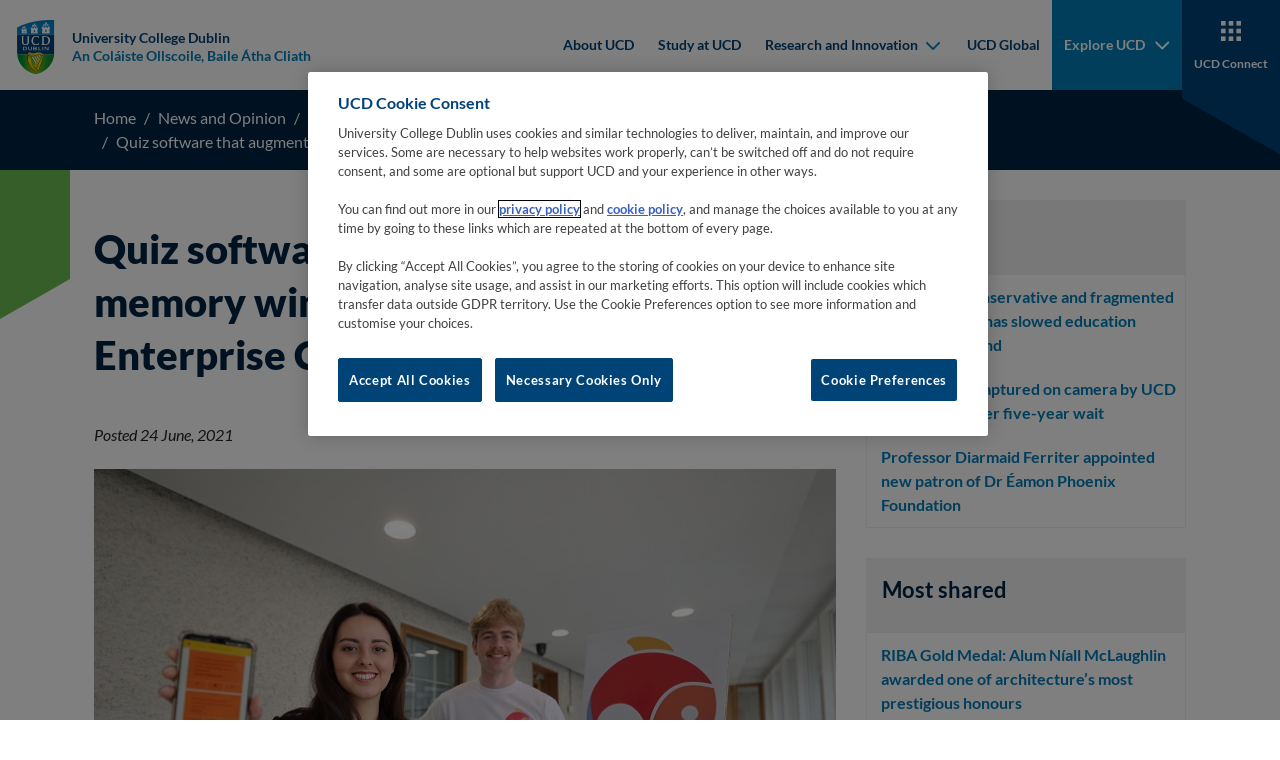

--- FILE ---
content_type: text/html
request_url: https://www.ucd.ie/newsandopinion/news/2021/june/24/quizsoftwarethataugmentshumanmemorywinsnovaucds2021studententerprisecompetition/
body_size: 10293
content:

    <!DOCTYPE html>
    <html lang="en">
        <head>
    <meta charset="utf-8"/>
    <meta http-equiv="x-ua-compatible" content="ie=edge"/>
    <title>Quiz software that augments human memory wins NovaUCD’s 2021 Student Enterprise Competition - University College Dublin</title>
    <meta name="viewport" content="width=device-width, initial-scale=1"/>
    <meta name="theme-color" content="#1e1e1e"/>
    <meta name="msapplication-navbutton-color" content="#1e1e1e"/>
    <meta name="apple-mobile-web-app-status-bar-style" content="black"/>
    <meta name="silktide-cms" content="eyJjbXMiOiJUZXJtaW5hbGZvdXIiLCJlZGl0b3JVcmwiOiJodHRwczovL2Ntcy51Y2QuaWUvc20vcGFnZS9kaXJlY3RFZGl0I2VkaXQvMS9lbi8xNzg2NjYifQ"/><!-- CookiePro Cookies Consent Notice start for ucd.ie -->
<script type="text/javascript" src="https://cookie-cdn.cookiepro.com/consent/f638e53d-11c1-473f-aa7f-b47b6862f492/OtAutoBlock.js" ></script>
<script src="https://cookie-cdn.cookiepro.com/scripttemplates/otSDKStub.js"  type="text/javascript" charset="UTF-8" data-domain-script="f638e53d-11c1-473f-aa7f-b47b6862f492" ></script>
<script type="text/javascript">
function OptanonWrapper() {
var elements = document.querySelectorAll('.ot-host-name, .ot-host-desc');
for (var i = 0; i < elements.length; i++) {
elements[i].parentNode.removeChild(elements[i]);
}
}
</script>
<!-- CookiePro Cookies Consent Notice end for ucd.ie -->
    <link rel="apple-touch-icon" sizes="180x180" href="/t4media/apple-touch-icon.png?v=0.0.1">
    <link rel="icon" type="image/png" sizes="32x32" href="/t4media/favicon-32x32.png?v=0.0.1">
    <link rel="icon" type="image/png" sizes="16x16" href="/t4media/favicon-16x16.png?v=0.0.1">
    <link rel="stylesheet" href="/t4media/main.min.css?v=0.0.1"/>
    <link rel="canonical" href="https://www.ucd.ie/newsandopinion/news/2021/june/24/quizsoftwarethataugmentshumanmemorywinsnovaucds2021studententerprisecompetition/"/>
    <meta property="fb:app_id" content="155514328376978"/>
    <meta name="twitter:site" content="@ucddublin"/>

    <!-- OpenGraph / Social Tags -->
    <meta property="og:url" content="https://www.ucd.ie/newsandopinion/news/2021/june/24/quizsoftwarethataugmentshumanmemorywinsnovaucds2021studententerprisecompetition/"/>
    <meta property="og:title" content="Quiz software that augments human memory wins NovaUCD’s 2021 Student Enterprise Competition"/>
    <meta property="og:image" content="https://www.ucd.ie/t4media/750_N210931033.jpg"/>
    <meta name="twitter:card" content="summary_large_image" />


<script>
    window.dataLayer = window.dataLayer || [];
    window.dataLayer.push({
            'page_description': `Quiz software that augments human memory wins NovaUCD&rsquo;s 2021 Student Enterprise Competition`,
            'page_last_update':'24/06/2021',
            'website':`University College Dublin`,
            'intended_audience':'current_students, prospective_students, research, staff',
         	'google_analytics_id':'UA-3014165-1', 
            'ga4_id':'', 
         	'facebook_id':'155514328376978',
            'site_folder':'/',
            'unit_code':'S074',
            'college_code':'DC'
    });
</script><!-- Google Tag Manager -->
<script>(function(w,d,s,l,i){w[l]=w[l]||[];w[l].push({'gtm.start':
new Date().getTime(),event:'gtm.js'});var f=d.getElementsByTagName(s)[0],
j=d.createElement(s),dl=l!='dataLayer'?'&l='+l:'';j.async=true;j.src=
'https://www.googletagmanager.com/gtm.js?id='+i+dl;f.parentNode.insertBefore(j,f);
})(window,document,'script','dataLayer','GTM-P56RDT5');</script>
<!-- End Google Tag Manager -->
        </head>
        <body class="body">
    <nav class="navbar navbar-expand-xl fixed-top">
        <div class="container-fluid">
            <a class="navbar-brand me-auto me-xl-0" href="/" title="Go to 'Home' page">
                <div class="navbar-brand__main">
                    
<img class="navbar-brand__desktop" src="/t4media/crest-ucd.svg" alt="University College Dublin">
                    
          <div class="navbar-brand__text">
          <span>University College Dublin</span>
          <span>An Coláiste Ollscoile, Baile Átha Cliath</span></div>
                </div>
            </a>
            <button id="hamburger" class="hamburger hamburger--spring border-0" data-toggle="menu-offcanvas" type="button" tab-index="5">
                <span class="hamburger-box">
                    <span class="hamburger-inner"></span>
                </span>
                <span class="hamburger-label">Menu</span>
                <span class="hamburger-label">Close</span>
            </button>
            
<div class="navbar-collapse offcanvas-collapse greedy-nav" id="offcanvas-navbar">
    <ul class="navbar-nav ms-auto visible-links">
            
    <li class="nav-item">
    <a href="/about-ucd/" class="nav-link " target="_self">About UCD</a>
    </li>
    <li class="nav-item">
    <a href="/studyatucd/" class="nav-link " target="_self">Study at UCD</a>
    </li>
    <li class="nav-item">
    <div class="dropdown">
        <button class="dropdown-toggle" type="button" id="mainnav-dropdown-2" data-bs-toggle="dropdown" aria-haspopup="true" aria-expanded="false">
            Research and Innovation
            <div class="dropdown-toggle__arrow">
                <svg width="15" height="10" viewBox="0 0 15 10" fill="none" xmlns="http://www.w3.org/2000/svg">
                    <path fill-rule="evenodd" clip-rule="evenodd" d="M2.67195 1.2841C2.28143 0.89358 1.64826 0.89358 1.25774 1.2841C0.867213 1.67463 0.867213 2.30779 1.25774 2.69832L7.27553 8.71611C7.44639 8.88697 7.66369 8.98307 7.88679 9.00443C7.98152 9.0135 8.0773 9.00909 8.17101 8.99121C8.36107 8.95494 8.54264 8.86324 8.68977 8.71611L14.7076 2.69832C15.0981 2.30779 15.0981 1.67463 14.7076 1.2841C14.317 0.89358 13.6839 0.89358 13.2934 1.2841L7.98265 6.5948L2.67195 1.2841Z" fill="#111111"/>
                </svg>
            </div>
        </button>
        <div class="dropdown-menu" aria-labelledby="mainnav-dropdown-2" role="menu">
            <ul class="dropdown-menu--list p-0 m-0">
            <li role="menuitem">
            <a class="dropdown-item" href="/researchandinnovation/" target="_self">
                <span class="dropdown-item__arrow">
                    <svg width="11" height="16" viewBox="0 0 11 16" fill="none" xmlns="http://www.w3.org/2000/svg">
                        <g clip-path="url(#clip0_1_5b)">
                            <path fill-rule="evenodd" clip-rule="evenodd" d="M1.7841 12.8281C1.39358 13.2186 1.39358 13.8517 1.7841 14.2423C2.17463 14.6328 2.80779 14.6328 3.19832 14.2423L9.21611 8.22447C9.38697 8.05361 9.48307 7.83631 9.50443 7.61321C9.5135 7.51848 9.50909 7.4227 9.49121 7.32899C9.45494 7.13893 9.36324 6.95736 9.21611 6.81023L3.19832 0.792401C2.80779 0.401901 2.17463 0.401901 1.7841 0.792401C1.39358 1.183 1.39358 1.8161 1.7841 2.2066L7.0948 7.51735L1.7841 12.8281Z" fill="#111111" />
                        </g>
                        <defs>
                            <clipPath id="clip0_1_5b">
                                <rect width="15" height="10" fill="white" transform="translate(0.5 15.5) rotate(-90)" />
                            </clipPath>
                        </defs>
                    </svg>
                </span>
                Research and Innovation
            </a>
            </li>
            <li role="menuitem">
            <a class="dropdown-item" href="https://www.ucd.ie/research/" target="_self">
                <span class="dropdown-item__arrow">
                    <svg width="11" height="16" viewBox="0 0 11 16" fill="none" xmlns="http://www.w3.org/2000/svg">
                        <g clip-path="url(#clip0_1_5b)">
                            <path fill-rule="evenodd" clip-rule="evenodd" d="M1.7841 12.8281C1.39358 13.2186 1.39358 13.8517 1.7841 14.2423C2.17463 14.6328 2.80779 14.6328 3.19832 14.2423L9.21611 8.22447C9.38697 8.05361 9.48307 7.83631 9.50443 7.61321C9.5135 7.51848 9.50909 7.4227 9.49121 7.32899C9.45494 7.13893 9.36324 6.95736 9.21611 6.81023L3.19832 0.792401C2.80779 0.401901 2.17463 0.401901 1.7841 0.792401C1.39358 1.183 1.39358 1.8161 1.7841 2.2066L7.0948 7.51735L1.7841 12.8281Z" fill="#111111" />
                        </g>
                        <defs>
                            <clipPath id="clip0_1_5b">
                                <rect width="15" height="10" fill="white" transform="translate(0.5 15.5) rotate(-90)" />
                            </clipPath>
                        </defs>
                    </svg>
                </span>
                Research
            </a>
            </li>
            <li role="menuitem">
            <a class="dropdown-item" href="https://www.ucd.ie/innovation/" target="_self">
                <span class="dropdown-item__arrow">
                    <svg width="11" height="16" viewBox="0 0 11 16" fill="none" xmlns="http://www.w3.org/2000/svg">
                        <g clip-path="url(#clip0_1_5b)">
                            <path fill-rule="evenodd" clip-rule="evenodd" d="M1.7841 12.8281C1.39358 13.2186 1.39358 13.8517 1.7841 14.2423C2.17463 14.6328 2.80779 14.6328 3.19832 14.2423L9.21611 8.22447C9.38697 8.05361 9.48307 7.83631 9.50443 7.61321C9.5135 7.51848 9.50909 7.4227 9.49121 7.32899C9.45494 7.13893 9.36324 6.95736 9.21611 6.81023L3.19832 0.792401C2.80779 0.401901 2.17463 0.401901 1.7841 0.792401C1.39358 1.183 1.39358 1.8161 1.7841 2.2066L7.0948 7.51735L1.7841 12.8281Z" fill="#111111" />
                        </g>
                        <defs>
                            <clipPath id="clip0_1_5b">
                                <rect width="15" height="10" fill="white" transform="translate(0.5 15.5) rotate(-90)" />
                            </clipPath>
                        </defs>
                    </svg>
                </span>
                Innovation
            </a>
            </li>
            </ul>
        </div>
    </div>
    </li>
    <li class="nav-item">
    <a href="https://www.ucd.ie/global/" class="nav-link " target="_self">UCD Global</a>
    </li>
            
             </ul>
             <div class="nav-item-more dropdown">
                 <button id="dropdown-more" class="dropdown-toggle dropdown-toggle--more d-xl-none" type="button" data-bs-toggle="dropdown" aria-haspopup="true" aria-expanded="false" data-bs-auto-close="outside">
                     <i class="las la-ellipsis-v"></i>
                     More
                 </button>
                 <div class="dropdown-menu" id="hiddenLinks" aria-labelledby="dropdown-more">
                     <ul class="navbar-nav ms-auto hidden-links p-0 m-0"></ul>
                 </div>
             </div>
			</div>
            <div class="navbar__subnav">
                <button id="hamburger-laptop" class="hamburger hamburger--spring border-0" data-toggle="menu-offcanvas" type="button">
                    <span class="hamburger-box">
                        <span class="hamburger-inner"></span>
                    </span>
                    <span class="hamburger-label">Menu</span>
                    <span class="hamburger-label">Close</span>
                </button>
                
                <a href="javascript:;" class="navbar__button navbar__button--explore navbar__button--blue" role="button" data-bs-toggle="collapse" aria-controls="explore" aria-expanded="false" title="Go to 'Explore' page">
                    <img src="/t4media/icon-union.svg" alt="Explore UCD" class="img--svg">
                    <span>Explore UCD</span>
                </a>
                <a href="/connect/" class="navbar__button navbar__button--connect navbar__button--navy" title="Go to 'Connect' page">
                    <img src="/t4media/icon-tiles.svg" alt="UCD Connect" class="img--svg">
                    <span>UCD Connect</span>
                </a>
            </div>
        </div>
    </nav>
    <div id="explore" class="collapse explore">
        <button id="explore-close" class="hamburger hamburger--spring is-active" type="button">
            <span class="hamburger-box">
                <span class="hamburger-inner"></span>
            </span>
            <span class="hamburger-label">Menu</span>
            <span class="hamburger-label">Close</span>
        </button>
        <div class="explore__top">
            <div class="explore__heading" role="heading">
                <h2>Explore UCD</h2>
                <a href="/"  title="Go to 'Home' page">UCD Home &gt;</a>
            </div>
            <form class="form form-inline form--search" action="https://www.ucd.ie/search-results/" method="get">
                <div class="form-group">
                    <label for="search-ucd" class="sr-only">Search UCD.ie</label>
                    <input type="text" class="form-control" id="search-ucd" name="q" placeholder="Search UCD.ie">
                </div>
                <button type="submit">
                    <span class="sr-only">Search</span>
                    <img src="/t4media/icon-search.svg" alt="Search UCD.ie" class="img--svg">
                </button>
            </form>
        </div>
        <div class="explore__menu">
            
    <div class="explore__item">
        <h3 class="collapsed" data-bs-toggle="collapse" data-bs-target="#explore-collapse-627629" aria-expanded="false" aria-controls="explore-collapse-627629">About UCD</h3>
            <ul id="explore-collapse-627629" class="collapse">
                <li>
                    <a href="https://www.ucd.ie/about-ucd/" title="Go to 'Overview' page">Overview</a>
                </li>
                <li>
                    <a href="https://strategy.ucd.ie/" target="_blank" rel="noopener" tabindex="0" title="Go to 'University Strategy' page"><span class="sr-only">(opens in a new window)</span>University Strategy</a>
                </li>
                <li>
                    <a href="https://www.ucd.ie/governance/" title="Go to 'University Governance' page">University Governance</a>
                </li>
                <li>
                    <a href="https://www.ucd.ie/president/" title="Go to 'President's Office' page">President's Office</a>
                </li>
                <li>
                    <a href="https://www.ucd.ie/sustainability/" title="Go to 'Sustainability' page">Sustainability</a>
                </li>
                <li>
                    <a href="https://www.ucd.ie/equality/" title="Go to 'Equality, Diversity &amp; Inclusion' page">Equality, Diversity &amp; Inclusion</a>
                </li>
                <li>
                    <a href="https://www.ucd.ie/campusdevelopment/" title="Go to 'Campus Development' page">Campus Development</a>
                </li>
            </ul>
    </div>
    <div class="explore__item">
        <h3 class="collapsed" data-bs-toggle="collapse" data-bs-target="#explore-collapse-627630" aria-expanded="false" aria-controls="explore-collapse-627630">Students</h3>
            <ul id="explore-collapse-627630" class="collapse">
                <li>
                    <a href="https://www.ucd.ie/courses/catalogue/" title="Go to 'Course Catalogue' page">Course Catalogue</a>
                </li>
                <li>
                    <a href="https://www.ucd.ie/studyatucd/" title="Go to 'Study at UCD' page">Study at UCD</a>
                </li>
                <li>
                    <a href="https://www.ucd.ie/students/" title="Go to 'Current Students' page">Current Students</a>
                </li>
                <li>
                    <a href="https://www.ucd.ie/residences/" title="Go to 'Campus Accommodation' page">Campus Accommodation</a>
                </li>
                <li>
                    <a href="https://www.ucd.ie/global/studentexperience/" title="Go to 'International Student Experience' page">International Student Experience</a>
                </li>
                <li>
                    <a href="https://www.ucd.ie/all/" title="Go to 'Access &amp; Lifelong Learning' page">Access &amp; Lifelong Learning</a>
                </li>
                <li>
                    <a href="https://www.ucd.ie/careers/students/" title="Go to 'Careers Network' page">Careers Network</a>
                </li>
                <li>
                    <a href="https://www.ucd.ie/sport/" title="Go to 'Sports Clubs' page">Sports Clubs</a>
                </li>
            </ul>
    </div>
    <div class="explore__item">
        <h3 class="collapsed" data-bs-toggle="collapse" data-bs-target="#explore-collapse-627631" aria-expanded="false" aria-controls="explore-collapse-627631">Research & Innovation</h3>
            <ul id="explore-collapse-627631" class="collapse">
                <li>
                    <a href="https://www.ucd.ie/research/" title="Go to 'Research' page">Research</a>
                </li>
                <li>
                    <a href="https://www.ucd.ie/innovation/" title="Go to 'Innovation at NovaUCD' page">Innovation at NovaUCD</a>
                </li>
                <li>
                    <a href="https://www.ucd.ie/graduatestudies/" title="Go to 'Graduate Studies' page">Graduate Studies</a>
                </li>
                <li>
                    <a href="https://www.ucd.ie/research/portal/" title="Go to 'Support for Researchers' page">Support for Researchers</a>
                </li>
                <li>
                    <a href="https://people.ucd.ie/" target="_blank" rel="noopener" tabindex="0" title="Go to 'Find a UCD Researcher' page"><span class="sr-only">(opens in a new window)</span>Find a UCD Researcher</a>
                </li>
            </ul>
    </div>
    <div class="explore__item">
        <h3 class="collapsed" data-bs-toggle="collapse" data-bs-target="#explore-collapse-627633" aria-expanded="false" aria-controls="explore-collapse-627633">Colleges</h3>
            <ul id="explore-collapse-627633" class="collapse">
                <li>
                    <a href="https://www.ucd.ie/artshumanities/" title="Go to 'UCD College of Arts and Humanities' page">UCD College of Arts and Humanities</a>
                </li>
                <li>
                    <a href="https://www.ucd.ie/collegesandschools/business/" title="Go to 'UCD College of Business' page">UCD College of Business</a>
                </li>
                <li>
                    <a href="https://www.ucd.ie/eacollege/" title="Go to 'UCD College of Engineering and Architecture' page">UCD College of Engineering and Architecture</a>
                </li>
                <li>
                    <a href="https://www.ucd.ie/chas/" title="Go to 'UCD College of Health and Agricultural Sciences' page">UCD College of Health and Agricultural Sciences</a>
                </li>
                <li>
                    <a href="https://www.ucd.ie/science/" title="Go to 'UCD College of Science' page">UCD College of Science</a>
                </li>
                <li>
                    <a href="https://www.ucd.ie/socscilaw/" title="Go to 'UCD College of Social Sciences and Law' page">UCD College of Social Sciences and Law</a>
                </li>
                <li>
                    <a href="/collegesandschools/" title="Go to 'All Colleges and Schools' page">All Colleges and Schools</a>
                </li>
            </ul>
    </div>
    <div class="explore__item">
        <h3 class="collapsed" data-bs-toggle="collapse" data-bs-target="#explore-collapse-627632" aria-expanded="false" aria-controls="explore-collapse-627632">Engage</h3>
            <ul id="explore-collapse-627632" class="collapse">
                <li>
                    <a href="https://www.ucd.ie/newsandopinion/" title="Go to 'News &amp; Opinion' page">News &amp; Opinion</a>
                </li>
                <li>
                    <a href="https://www.ucd.ie/events/" title="Go to 'Events' page">Events</a>
                </li>
                <li>
                    <a href="https://www.ucd.ie/alumni/" title="Go to 'Alumni' page">Alumni</a>
                </li>
                <li>
                    <a href="https://www.ucd.ie/workatucd/" title="Go to 'Work at UCD' page">Work at UCD</a>
                </li>
                <li>
                    <a href="https://www.ucd.ie/ucdinthecommunity/" title="Go to 'UCD in the Community' page">UCD in the Community</a>
                </li>
                <li>
                    <a href="https://www.ucd.ie/global/globalpartnerships/" title="Go to 'Global Partnerships' page">Global Partnerships</a>
                </li>
                <li>
                    <a href="https://www.ucd.ie/careers/employers/" title="Go to 'Employers' page">Employers</a>
                </li>
                <li>
                    <a href="https://www.ucdfoundation.ie/" target="_blank" rel="noopener" tabindex="0" title="Go to 'UCD Foundation' page"><span class="sr-only">(opens in a new window)</span>UCD Foundation</a>
                </li>
                <li>
                    <a href="/universityrelations/" title="Go to 'University Relations' page">University Relations</a>
                </li>
            </ul>
    </div>
    <div class="explore__item">
        <h3 class="collapsed" data-bs-toggle="collapse" data-bs-target="#explore-collapse-627634" aria-expanded="false" aria-controls="explore-collapse-627634">Key Services</h3>
            <ul id="explore-collapse-627634" class="collapse">
                <li>
                    <a href="/a-z/" title="Go to 'A to Z' page">A to Z</a>
                </li>
                <li>
                    <a href="https://www.ucd.ie/library/" title="Go to 'Library' page">Library</a>
                </li>
                <li>
                    <a href="https://www.ucd.ie/directory" title="Go to 'Staff Directory' page">Staff Directory</a>
                </li>
                <li>
                    <a href="https://www.ucd.ie/sportandfitness/" title="Go to 'Sport &amp; Fitness' page">Sport &amp; Fitness</a>
                </li>
                <li>
                    <a href="https://www.ucd.ie/itservices/" title="Go to 'IT Services' page">IT Services</a>
                </li>
                <li>
                    <a href="https://www.ucd.ie/hr/" title="Go to 'HR' page">HR</a>
                </li>
                <li>
                    <a href="https://www.ucd.ie/estates/ourservices/commuting/" title="Go to 'Commuting' page">Commuting</a>
                </li>
            </ul>
    </div>
        </div>
        <div class="explore__footer">
            <ul class="explore__socials">
    <li>
        <a href="https://linkedin.com/school/university-college-dublin/" target="_blank" rel="noopener" tabindex="0" title="Go to 'LinkedIn' page">
            <i class="lab la-linkedin-in"></i><span class="sr-only">(opens in a new window)</span>
        </a>
    </li>
    <li>
        <a href="https://www.facebook.com/universitycollegedublin" target="_blank" rel="noopener" tabindex="0" title="Go to 'Facebook' page">
            <i class="lab la-facebook-f"></i><span class="sr-only">(opens in a new window)</span>
        </a>
    </li>
    <li>
        <a href="https://instagram.com/universitycollegedublin" target="_blank" rel="noopener" tabindex="0" title="Go to 'Instagram' page">
            <i class="lab la-instagram"></i><span class="sr-only">(opens in a new window)</span>
        </a>
    </li>
    <li>
        <a href="https://www.youtube.com/user/myucd" target="_blank" rel="noopener" tabindex="0" title="Go to 'YouTube' page">
            <i class="lab la-youtube"></i><span class="sr-only">(opens in a new window)</span>
        </a>
    </li>
    <li>
        <a href="https://www.threads.com/@universitycollegedublin" target="_blank" rel="noopener" tabindex="0" title="Go to 'Threads' page">
            <i class="icon-threads"></i><span class="sr-only">(opens in a new window)</span>
        </a>
    </li>
    <li>
        <a href="https://twitter.com/ucddublin" target="_blank" rel="noopener" tabindex="0" title="Go to 'Twitter' page">
            <i class="lab la-twitter"></i><span class="sr-only">(opens in a new window)</span>
        </a>
    </li>
    <li>
        <a href="https://www.tiktok.com/@universitycollegedublin" target="_blank" rel="noopener" tabindex="0" title="Go to 'Tiktok' page">
            <i class="icon-tiktok"></i><span class="sr-only">(opens in a new window)</span>
        </a>
    </li>
    <li>
        <a href="https://bsky.app/profile/ucddublin.bsky.social" target="_blank" rel="noopener" tabindex="0" title="Go to 'Bluesky' page">
            <i class="icon-bluesky"></i><span class="sr-only">(opens in a new window)</span>
        </a>
    </li>
    <li>
        <a href="https://theconversation.com/institutions/university-college-dublin-1365" target="_blank" rel="noopener" tabindex="0" title="Go to 'Conversation' page">
            <i class="icon-conversation"></i><span class="sr-only">(opens in a new window)</span>
        </a>
    </li>
            </ul>
        </div>
    </div>
            <main>
    <section class="section section--breadcrumbs">
        <div class="component-breadcrumb">
            <div class="container">
                <nav aria-label="breadcrumb">
                    <ol class="breadcrumb">
                        <li class="breadcrumb-item"><a href="/">Home</a></li>
                        <li class="breadcrumb-item"><a href="/newsandopinion/">News and Opinion</a></li><li class="breadcrumb-item"><a href="/newsandopinion/news/">News</a></li><li class="breadcrumb-item"><a href="/newsandopinion/news/2021/">2021</a></li><li class="breadcrumb-item"><a href="/newsandopinion/news/2021/june/">June</a></li><li class="breadcrumb-item"><a href="/newsandopinion/news/2021/june/24/">24</a></li><li class="breadcrumb-item"><a href="/newsandopinion/news/2021/june/24/quizsoftwarethataugmentshumanmemorywinsnovaucds2021studententerprisecompetition/">Quiz software that augments human memory wins NovaUCD&rsquo;s 2021 Student Enterprise Competition</a></li>
                    </ol>
                </nav>
            </div>
        </div>
    </section>
                <div class="container has-sidemenu">
    <!-- ucdcanc-Main Content - component 19 --><section class="section section--component-23 rectangle rectangle--small rectangle--green-top-left rectangle--blend-off section--order-lg-inverted">
    <div class="component-23">
        <div class="container">
            <h1 class="component-23__title heading-xxl">Quiz software that augments human memory wins NovaUCD&rsquo;s 2021 Student Enterprise Competition</h1>
            <div class="addthis_inline_share_toolbox_ujjq"></div>
            <!--<p>Thursday, 24 June, 2021</p>-->
        </div>
    </div>
</section>
    <section class="section section--component-19  rectangle"><span name="d.en.558000"></span>
        <div class="component-19">
            <div class="container">
                <div class="row">
                    <div class="col-12">
                        <p><em>Posted 24 June, 2021</em></p> 
<p><img src="/t4media/750_N210931033.jpg" alt="" style="width : 750pxpx; height : 500pxpx; border : ; padding : ; margin : ; float : ;"></p> 
<p>An early-stage student venture developing software to aid human memory has won the <a href="https://www.ucd.ie/innovation/news-and-events/latest-news/eofis-2021-novaucd-sec-winner/name,557922,en.html" target="_blank" title="Go to '2021 NovaUCD Student Enterprise Competition' page">2021 NovaUCD Student Enterprise Competition</a>, and €5,000 in prize money.</p> 
<p>EOFIS helps people recall important materials and statistics by using AI to create memory-jogging questions from data fed to the platform by users looking to retain important snippets of information.</p> 
<p>The daily quizzes appear on a user’s phone, and use a proven spaced repetition technique to optimally time when users will see the questions.</p> 
<p>The platform allows users to take the text of an illuminating nugget of information or even a whole book chapter and have it transform into a series of quiz questions.</p> 
<p>To help find, connect and organise the key pieces of information, each quiz question is automatically connected to all other quiz questions in a user’s library, in an interactive, configurable concept map.</p> 
<p>The members of the EOFIS team are Marysol Angeloni, who is completing an MSc in Management at the <a href="https://www.smurfitschool.ie/" target="_blank" title="Go to 'UCD Michael Smurfit Graduate Business' page" rel="noopener" tabindex="0"><span class="sr-only">(opens in a new window)</span>UCD Michael Smurfit Graduate Business</a>, and Tiarnach Ó Riada, who has just completed a BEng degree in the <a href="https://www.ucd.ie/eece/" target="_blank" title="Go to 'UCD School of Electrical and Electronic Engineering' page">UCD School of Electrical and Electronic Engineering</a>.</p> 
<p>The team is supported by <a href="https://people.ucd.ie/paul.cuffe" target="_blank" title="Go to 'Dr Paul Cuffe' page" rel="noopener" tabindex="0"><span class="sr-only">(opens in a new window)</span>Dr Paul Cuffe</a>, UCD School of Electrical and Electronic Engineering, who supervised Tiarnach’s final year engineering project during which the EOFIS software platform was initially developed</p> 
<p>“We believe that two large markets, online news and casual learning software, can be joined together by EOFIS which combines a high-technology approach with the proven benefits of spaced repetition and interactive, self-directed learnin,” said Tiarnach Ó Riada.</p> 
<p>“Since Marysol brought her entrepreneurial and creative skills to the team, we’ve managed to develop my thesis proof-of-concept into a compelling market offering we call EOFIS.”</p> 
<p>Marysol Angeloni added: “We have ambitious plans for the future, including a B2B proposition for companies whose workers need to stay abreast of fast-evolving fields such as finance and law.</p> 
<p>“We now intend to apply for a place on a New Frontiers programme to further develop our business proposition and marketing strategy, while also applying for tech-related awards. Thereafter we will be exploring an application for Enterprise Ireland Competitive Start Funding to accelerate the growth of EOFIS which we believe has global market potential.”</p> 
<p><img src="/t4media/750_N21093556.jpg" alt="" style="width : 750pxpx; height : 500pxpx; border : ; padding : ; margin : ; float : ;"></p> 
<h6>EOFIS members, Marysol Angeloni and Tiarnach Ó Riada with Dr Paul Cuffe, UCD School of Electrical and Electronic Engineering, who is supporting team <em>Credit: Nick Bradshaw, Fotonic</em></h6> 
<p>EOFIS was declared overall winner of the 2021 NovaUCD Student Enterprise Competition following final pitches to an external judging panel.</p> 
<p>Two other participating ventures, RespTech and FlowMo, were announced as second and third place winners and receive €3,000 and €2,000 cash prizes respectively.</p> 
<p>Tom Flanagan, UCD Director of Enterprise and Commercialisation,&nbsp;<a href="https://www.ucd.ie/innovation/" target="_blank" title="Go to 'NovaUCD' page">NovaUCD</a> said: “During the last 4 weeks this fantastic group of entrepreneurial students came together virtually to develop and refine their start-up ideas. I look forward to seeing several of these early-stage student ventures move forward and successfully launch on the market. I would especially like to congratulate the EOFIS team, the overall winner of this year’s NovaUCD Student Enterprise Competition.</p> 
<p>The&nbsp;<a href="https://www.ucd.ie/innovation/news-and-events/latest-news/eofis-2021-novaucd-sec-winner/name,557922,en.html" target="_blank" title="Go to 'eight other early-stage ventures taking part in this year’s competition' page">eight other early-stage ventures taking part in this year’s competition</a> each receive a €1,000 cash prize for completing the programme.</p> 
<p>The NovaUCD Student Enterprise Competition is an intensive 4-week mentoring programme for student entrepreneurs.</p> 
<p>The programme now in its 7th year, is run by NovaUCD, the Centre for New Ventures and Entrepreneurs at UCD, as a framework to support undergraduate and postgraduate students who want to work together to&nbsp;develop and grow start-up companies.</p> 
<p>The aim of the competition, which this year was run virtually, is to assist the participating students in refining their start-up ideas through a series of structured workshops, including taught content from industry experts, interactive workshops, regular pitching sessions and mentoring.</p> 
<p>A total of 11 early-stage student ventures and 23 participants took part in this year’s competition, and over 50 early-stage ventures and over 120 students have now completed the NovaUCD Student Enterprise Competition over the last 7 years.</p> 
<p>The sponsors of the 2021 NovaUCD Student Enterprise Competition are, AIB, Arthur Cox, Deloitte, Ericsson, Goodbody Stockbrokers and Xilinx.</p> 
<p>By:&nbsp;<a href="http://www.ucd.ie/universityrelations/the-team/bios/david-kearns/index.html" target="_blank" title="Go to 'David Kearns' page">David Kearns</a>,&nbsp;Digital Journalist / Media Officer, UCD University Relations&nbsp;(with materials from&nbsp;Micéal Whelan,&nbsp;UCD Research and Innovation)</p>
                    </div>
               </div>
           </div>
       </div>
    </section>
    <!--/ucdcanc-Main Content - component 19 -->
    <div class="sidemenu">
    <div class="sidemenu--section sidemenu--section-grey-lighter">
        <div class="sidemenu__panel">
            <h5>
                <a class="collapsed" data-bs-toggle="collapse" href="#sideMenuCollapsePanel-linkMenu0" type="button" aria-expanded="false" aria-controls="sideMenuCollapsePanel-linkMenu0">
                    Latest
                    <span class="icon d-lg-none">
                        <span class="open"> 
                            <svg width="24" height="24" viewbox="0 0 24 24" fill="none" xmlns="http://www.w3.org/2000/svg">
                                <path fill-rule="evenodd" clip-rule="evenodd" d="M14.5327 0.5H9.93273V9.70027H0.732422V14.3003H9.93273V23.5H14.5327V14.3003H23.7324V9.70027H14.5327V0.5Z" fill="currentColor" />
                            </svg>
                        </span>
                        <span class="close"> 
                            <svg width="24" height="24" viewbox="0 0 24 6" fill="none" xmlns="http://www.w3.org/2000/svg">
                                <path d="M0.732422 5.3002V0.700195H23.7324V5.3002H0.732422Z" fill="currentColor" />
                            </svg>
                        </span>
                    </span>
                </a>
            </h5>
            <div class="collapse d-lg-block" id="sideMenuCollapsePanel-linkMenu0">
                <ul class="multilevel-linkul-0"> 
 <li><a href="/newsandopinion/news/2026/february/03/studyfindsconservativeandfragmentedpolicy-makinghasslowededucationreforminireland/" class="quicklink" title="Go to 'Study finds conservative and fragmented policy-making has slowed education reform in Ireland' page">Study finds conservative and fragmented policy-making has slowed education reform in Ireland</a></li> 
 <li><a href="/newsandopinion/news/2026/january/30/elusiveottercapturedoncamerabyucdresearcherafterfive-yearwait/" class="quicklink" title="Go to 'Elusive otter captured on camera by UCD researcher after five-year wait' page">Elusive otter captured on camera by UCD researcher after five-year wait</a></li> 
 <li><a href="/newsandopinion/news/2026/january/30/professordiarmaidferriterappointednewpatronofdreamonphoenixfoundation/" class="quicklink" title="Go to 'Professor Diarmaid Ferriter appointed new patron of Dr Éamon Phoenix Foundation' page">Professor Diarmaid Ferriter appointed new patron of Dr Éamon Phoenix Foundation</a></li> 
</ul>
            </div>
        </div>
    </div>
    <div class="sidemenu--section sidemenu--section-grey-lighter">
        <div class="sidemenu__panel">
            <h5>
                <a class="collapsed" data-bs-toggle="collapse" href="#sideMenuCollapsePanel-linkMenu1" type="button" aria-expanded="false" aria-controls="sideMenuCollapsePanel-linkMenu1">
                    Most shared
                    <span class="icon d-lg-none">
                        <span class="open"> 
                            <svg width="24" height="24" viewbox="0 0 24 24" fill="none" xmlns="http://www.w3.org/2000/svg">
                                <path fill-rule="evenodd" clip-rule="evenodd" d="M14.5327 0.5H9.93273V9.70027H0.732422V14.3003H9.93273V23.5H14.5327V14.3003H23.7324V9.70027H14.5327V0.5Z" fill="currentColor" />
                            </svg>
                        </span>
                        <span class="close"> 
                            <svg width="24" height="24" viewbox="0 0 24 6" fill="none" xmlns="http://www.w3.org/2000/svg">
                                <path d="M0.732422 5.3002V0.700195H23.7324V5.3002H0.732422Z" fill="currentColor" />
                            </svg>
                        </span>
                    </span>
                </a>
            </h5>
            <div class="collapse d-lg-block" id="sideMenuCollapsePanel-linkMenu1">
                <ul class="multilevel-linkul-0"> 
 <li><a href="/newsandopinion/news/2026/january/29/ribagoldmedalalumniallmclaughlinawardedoneofarchitecturesmostprestigioushonours/" class="quicklink" title="Go to 'RIBA Gold Medal: Alum Níall McLaughlin awarded one of architecture’s most prestigious honours' page">RIBA Gold Medal: Alum Níall McLaughlin awarded one of architecture’s most prestigious honours</a></li> 
 <li><a href="/newsandopinion/news/2026/january/27/adastrasportsscholartadhgodonnellwins75kgtitleatnationaleliteboxingchampionships/" class="quicklink" title="Go to 'Ad Astra scholar Tadhg O’Donnell wins 75kg title at National Elite Boxing Championships' page">Ad Astra scholar Tadhg O’Donnell wins 75kg title at National Elite Boxing Championships</a></li> 
 <li><a href="/newsandopinion/news/2026/january/28/universitycollegedublinclimbsto38thplaceinqseuropeanuniversityrankings/" class="quicklink" title="Go to 'University College Dublin climbs to 38th place in QS European University Rankings' page">University College Dublin climbs to 38th place in QS European University Rankings</a></li> 
</ul>
            </div>
        </div>
    </div>
    <div class="sidemenu--section sidemenu--section-grey-lighter">
        <div class="sidemenu__panel">
            <h5>
                <a class="collapsed" data-bs-toggle="collapse" href="#sideMenuCollapsePanel-linkMenu2" type="button" aria-expanded="false" aria-controls="sideMenuCollapsePanel-linkMenu2">
                    UCD academics on The Conversation
                    <span class="icon d-lg-none">
                        <span class="open"> 
                            <svg width="24" height="24" viewbox="0 0 24 24" fill="none" xmlns="http://www.w3.org/2000/svg">
                                <path fill-rule="evenodd" clip-rule="evenodd" d="M14.5327 0.5H9.93273V9.70027H0.732422V14.3003H9.93273V23.5H14.5327V14.3003H23.7324V9.70027H14.5327V0.5Z" fill="currentColor" />
                            </svg>
                        </span>
                        <span class="close"> 
                            <svg width="24" height="24" viewbox="0 0 24 6" fill="none" xmlns="http://www.w3.org/2000/svg">
                                <path d="M0.732422 5.3002V0.700195H23.7324V5.3002H0.732422Z" fill="currentColor" />
                            </svg>
                        </span>
                    </span>
                </a>
            </h5>
            <div class="collapse d-lg-block" id="sideMenuCollapsePanel-linkMenu2">
                <ul class="multilevel-linkul-0"> 
 <li><a href="/newsandopinion/news/2026/january/26/opinionstealthtaxrisesareonthehorizonforscotlandaheadofitselection/" class="quicklink" title="Go to 'Opinion: Stealth tax rises are on the horizon for Scotland ahead of its election' page">Opinion: Stealth tax rises are on the horizon for Scotland ahead of its election</a></li> 
 <li><a href="/newsandopinion/news/2026/january/09/opinionasignofeuropestroubledtimeslithuaniabringsintaxreformstoboostdefencespending/" class="quicklink" title="Go to 'Opinion: A sign of Europe’s troubled times? Lithuania brings in tax reforms to boost defence spending' page">Opinion: A sign of Europe’s troubled times? Lithuania brings in tax reforms to boost defence spending</a></li> 
 <li><a href="/newsandopinion/news/2025/november/03/opinionextremeheatisdrivinguppropertypricesinspainscoolernorthernregionsnewstudy/" class="quicklink" title="Go to 'Opinion: Extreme heat is driving up property prices in Spain’s cooler northern regions – new study' page">Opinion: Extreme heat is driving up property prices in Spain’s cooler northern regions – new study</a></li> 
</ul>
            </div>
        </div>
    </div>
    </div><!--/.sidemenu-->
                </div><!--/.container-->
            </main>
    <footer class="footer">
        <div class="footer__background"></div>
        <div class="footer__gradient footer__gradient--yellow"></div>
        <div class="footer__gradient footer__gradient--blue"></div>
        <div class="footer__gradient footer__gradient--overlay"></div>
        <div class="footer__grid-overlay">
            <img src="/t4media/grid-overlay-footer.png" alt="Overlay graphic">
        </div>
        <div class="footer__polygons">
            <div class="footer__polygon footer__polygon--right">
                <svg width="1537" height="878" viewbox="0 0 1537 878" fill="none" xmlns="http://www.w3.org/2000/svg">
                    <g style="mix-blend-mode:multiply" opacity="0.25">
                        <path d="M1537 0L-3.48091e-05 878H1537V0Z" fill="#008ACC" />
                    </g>
                </svg>
            </div>
            <div class="footer__polygon footer__polygon--left">
                <svg width="800" height="462" viewbox="0 0 800 462" fill="none" xmlns="http://www.w3.org/2000/svg">
                    <g style="mix-blend-mode:multiply" opacity="0.2">
                        <path d="M0 0L800 462L0 462L0 0Z" fill="#002542" />
                    </g>
                </svg>
            </div>
        </div>
        <div class="footer__content">
            <div class="container">
                <div class="row">
                    <div class="col-md-2 d-none d-lg-block">
                        <div class="footer__logo">
                            <img src="/t4media/logo-footer.svg" alt="UCD Crest">
                        </div>
                    </div>
                    <div class="col-md-3 col-lg-4 footer__contactinfo">
                        <h5>University College Dublin</h5>
                        <ul class="footer__list">
                            <li>Belfield,</li>
                            <li>Dublin 4, Ireland.</li>
                        </ul>
                        <ul class="footer__list">
                            <li>T: +353 1 716 7777</li>
                        </ul>
                        <ul class="footer__list">
                            <li>&copy;2026 All Rights Reserved.</li>
                        </ul>
                    </div>
                    <div class="col-md-3 col-lg-2 col-lg-2--collapsible footer__collapsible-col-1">
                    </div>
                    <div class="col-md-3 col-lg-2 col-lg-2--collapsible footer__collapsible-col-2">
                    </div>
                    <div class="col-md-3 col-lg-2 col-lg-2--collapsible footer__collapsible-col-3"><h6 class="collapsed" data-bs-toggle="collapse" data-bs-target="#footer-collapse-3" aria-expanded="false" aria-controls="footer-collapse-3">Useful Links</h6> 
<ul class="footer__list collapse" id="footer-collapse-3"> 
 <li><a href="/a-z/" title="Go to 'A - Z' page">A - Z</a></li> 
 <li><a href="/ucdgaeilge/" title="Go to 'Gaeilge san Ollscoil' page">Gaeilge san Ollscoil</a></li> 
 <li><a href="/privacy/" title="Go to 'Privacy' page">Privacy</a></li> 
 <li><a href="/cookie-policy/" title="Go to 'Cookie Policy' page">Cookie Policy</a></li> 
 <li><a href="/acceptableusepolicy/" title="Go to 'Acceptable Use Policy' page">Acceptable Use Policy</a></li> 
 <li><span><a href="/website-terms-conditions/" target="_blank" rel="noopener" title="Go to 'Website Terms &amp;amp; Conditions' page">Website Terms &amp; Conditions</a></span></li> 
 <li><a href="/foi/" title="Go to 'Freedom of Information' page">Freedom of Information</a></li> 
 <li><a href="/accessibility/" title="Go to 'Accessibility Statement' page">Accessibility Statement</a></li> 
</ul>
                    </div>
                </div>
                <div class="row">
                    <div class="col-xl-6">
                        <h5 class="footer__socialheader">Connect with UCD</h5>
                        <ul class="footer__socials">
    <li>
        <a href="https://linkedin.com/school/university-college-dublin/" target="_blank" rel="noopener" tabindex="0" title="Go to 'LinkedIn' page">
            <i class="lab la-linkedin-in"></i><span class="sr-only">(opens in a new window)</span>
        </a>
    </li>
    <li>
        <a href="https://www.facebook.com/universitycollegedublin" target="_blank" rel="noopener" tabindex="0" title="Go to 'Facebook' page">
            <i class="lab la-facebook-f"></i><span class="sr-only">(opens in a new window)</span>
        </a>
    </li>
    <li>
        <a href="https://instagram.com/universitycollegedublin" target="_blank" rel="noopener" tabindex="0" title="Go to 'Instagram' page">
            <i class="lab la-instagram"></i><span class="sr-only">(opens in a new window)</span>
        </a>
    </li>
    <li>
        <a href="https://www.youtube.com/user/myucd" target="_blank" rel="noopener" tabindex="0" title="Go to 'YouTube' page">
            <i class="lab la-youtube"></i><span class="sr-only">(opens in a new window)</span>
        </a>
    </li>
    <li>
        <a href="https://www.threads.com/@universitycollegedublin" target="_blank" rel="noopener" tabindex="0" title="Go to 'Threads' page">
            <i class="icon-threads"></i><span class="sr-only">(opens in a new window)</span>
        </a>
    </li>
    <li>
        <a href="https://twitter.com/ucddublin" target="_blank" rel="noopener" tabindex="0" title="Go to 'Twitter' page">
            <i class="lab la-twitter"></i><span class="sr-only">(opens in a new window)</span>
        </a>
    </li>
    <li>
        <a href="https://www.tiktok.com/@universitycollegedublin" target="_blank" rel="noopener" tabindex="0" title="Go to 'Tiktok' page">
            <i class="icon-tiktok"></i><span class="sr-only">(opens in a new window)</span>
        </a>
    </li>
    <li>
        <a href="https://bsky.app/profile/ucddublin.bsky.social" target="_blank" rel="noopener" tabindex="0" title="Go to 'Bluesky' page">
            <i class="icon-bluesky"></i><span class="sr-only">(opens in a new window)</span>
        </a>
    </li>
    <li>
        <a href="https://theconversation.com/institutions/university-college-dublin-1365" target="_blank" rel="noopener" tabindex="0" title="Go to 'Conversation' page">
            <i class="icon-conversation"></i><span class="sr-only">(opens in a new window)</span>
        </a>
    </li>
                        </ul>
                    </div>
                </div>
            </div>
        </div>
    </footer>
    <div class="component-27">
        <div class="container">
            <div class="component-27__list">
    <div class="component-27__item">
        <a href="https://eua.eu/" target="_blank" rel="noopener" tabindex="0" title=""><span class="sr-only">(opens in a new window)</span>
            <img src="/t4media/EUA-members-logo.png" alt="eua members logo" style="">
        </a>
    </div>
    <div class="component-27__item">
        <a href="https://www.iau-aiu.net/" target="_blank" rel="noopener" tabindex="0" title=""><span class="sr-only">(opens in a new window)</span>
            <img src="/t4media/ucd-homepage-footer-graphic-iau.png" alt="IAU logo" style="">
        </a>
    </div>
    <div class="component-27__item">
        <a href="https://universitas21.com/" target="_blank" rel="noopener" tabindex="0" title=""><span class="sr-only">(opens in a new window)</span>
            <img src="/t4media/universitas-homepage-logo2018.jpeg" alt="universitas logo" style="">
        </a>
    </div>
    <div class="component-27__item">
        <a href="http://www.unica-network.eu/" target="_blank" rel="noopener" tabindex="0" title=""><span class="sr-only">(opens in a new window)</span>
            <img src="/t4media/ucd-homepage-footer-graphic-unica.png" alt="UNICA logo" style="">
        </a>
    </div>
    <div class="component-27__item">
        <a href="https://www.una-europa.eu/" target="_blank" rel="noopener" tabindex="0" title=""><span class="sr-only">(opens in a new window)</span>
            <img src="/t4media/ucd-homepage-footer-graphic-una-europa.png" alt="UNA EUROPA Logo" style="">
        </a>
    </div>
    <div class="component-27__item">
        <a href="https://www.ucd.ie/newsandopinion/news/2024/september/03/ucdawardedathenaswaninstitutionalsilveraward/" target="_blank" rel="noopener" tabindex="0" title=""><span class="sr-only">(opens in a new window)</span>
            <img src="/t4media/ASI-english-silver-colour.png" alt="Athena Swan logo" style="">
        </a>
    </div>
    <div class="component-27__item">
        <a href="https://www.un.org/en/academicimpact" target="_blank" rel="noopener" tabindex="0" title=""><span class="sr-only">(opens in a new window)</span>
            <img src="/t4media/ucd-homepage-footer-academicimpact.png" alt="united nations academic impact" style="">
        </a>
    </div>
    <div class="component-27__item">
        <a href="https://www.ibec.ie/employer-hub/corporate-wellness/the-keepwell-mark-public-page" target="_blank" rel="noopener" tabindex="0" title=""><span class="sr-only">(opens in a new window)</span>
            <img src="/t4media/KeepWell-logo-white.png" alt="The KeepWell Mark" style="">
        </a>
    </div>
            </div>
        </div>
    </div>
    <script src="/t4media/bootstrap.bundle.min.js?v=0.0.1"></script>
    <script src="/t4media/choices.min.js?v=0.0.1"></script>
    <script src="/t4media/fancybox.umd.js?v=0.0.1"></script>
    <script src="/t4media/swiper-bundle.min.js?v=0.0.1"></script>
    <script src="/t4media/app.min.js?v=0.0.1"></script>
        </body>
    </html>

--- FILE ---
content_type: text/css
request_url: https://www.ucd.ie/t4media/main.min.css?v=0.0.1
body_size: 87028
content:
@font-face{font-family:"icomoon";src:url(/t4media/icomoon.eot);src:url(/t4media/icomoon.eot#iefix) format("embedded-opentype"),url(/t4media/icomoon.ttf) format("truetype"),url(/t4media/icomoon.woff) format("woff"),url(..//t4media/icomoon.svg#icomoon) format("svg");font-weight:400;font-style:normal;font-display:block}[class^=icon-],[class*=" icon-"]{font-family:"icomoon"!important;speak:never;font-style:normal;font-weight:400;font-variant:normal;text-transform:none;line-height:1;-webkit-font-smoothing:antialiased;-moz-osx-font-smoothing:grayscale}.icon-tiktok:before{content:"\e900"}.icon-twitter-x,.la-twitter{font-family:"icomoon"!important}.icon-twitter-x:before,.la-twitter:before{content:"\e901"!important}.icon-bluesky:before{content:"\e902"}.icon-conversation:before{content:"\e904"}.icon-threads:before{content:"\e905"}@font-face{font-family:"Lato";src:url(/t4media/Lato-Italic.woff2) format("woff2"),url(/t4media/Lato-Italic.woff) format("woff");font-weight:400;font-style:italic;font-display:swap}@font-face{font-family:"Lato";src:url(/t4media/Lato-Bold.woff2) format("woff2"),url(/t4media/Lato-Bold.woff) format("woff");font-weight:700;font-style:normal;font-display:swap}@font-face{font-family:"Lato";src:url(/t4media/Lato-Regular.woff2) format("woff2"),url(/t4media/Lato-Regular.woff) format("woff");font-weight:400;font-style:normal;font-display:swap}@font-face{font-family:"Lato";src:url(/t4media/Lato-Black.woff2) format("woff2"),url(/t4media/Lato-Black.woff) format("woff");font-weight:900;font-style:normal;font-display:swap}@font-face{font-family:"Ubuntu";src:url(/t4media/Ubuntu-Medium.woff2) format("woff2"),url(/t4media/Ubuntu-Medium.woff) format("woff");font-weight:500;font-style:normal;font-display:swap}@font-face{font-family:"Ubuntu";src:url(/t4media/Ubuntu-Regular.woff2) format("woff2"),url(/t4media/Ubuntu-Regular.woff) format("woff");font-weight:400;font-style:normal;font-display:swap}:root{--link-color:#0075AC}
/*!
 * Bootstrap Reboot v5.1.3 (https://getbootstrap.com/)
 * Copyright 2011-2021 The Bootstrap Authors
 * Copyright 2011-2021 Twitter, Inc.
 * Licensed under MIT (https://github.com/twbs/bootstrap/blob/main/LICENSE)
 * Forked from Normalize.css, licensed MIT (https://github.com/necolas/normalize.css/blob/master/LICENSE.md)
 */
:root{--bs-blue:#0d6efd;--bs-indigo:#6610f2;--bs-purple:#6f42c1;--bs-pink:#d63384;--bs-red:#EB0707;--bs-orange:#fd7e14;--bs-yellow:#ffc107;--bs-green:#198754;--bs-teal:#20c997;--bs-cyan:#0dcaf0;--bs-white:#fff;--bs-gray:#6c757d;--bs-gray-dark:#343a40;--bs-gray-100:#f8f9fa;--bs-gray-200:#e9ecef;--bs-gray-300:#dee2e6;--bs-gray-400:#ced4da;--bs-gray-500:#adb5bd;--bs-gray-600:#6c757d;--bs-gray-700:#495057;--bs-gray-800:#343a40;--bs-gray-900:#212529;--bs-primary:#0d6efd;--bs-secondary:#6c757d;--bs-success:#198754;--bs-info:#0dcaf0;--bs-warning:#ffc107;--bs-danger:#EB0707;--bs-light:#f8f9fa;--bs-dark:#212529;--bs-primary-rgb:13, 110, 253;--bs-secondary-rgb:108, 117, 125;--bs-success-rgb:25, 135, 84;--bs-info-rgb:13, 202, 240;--bs-warning-rgb:255, 193, 7;--bs-danger-rgb:235, 7, 7;--bs-light-rgb:248, 249, 250;--bs-dark-rgb:33, 37, 41;--bs-white-rgb:255, 255, 255;--bs-black-rgb:0, 0, 0;--bs-body-color-rgb:33, 37, 41;--bs-body-bg-rgb:255, 255, 255;--bs-font-sans-serif:system-ui, -apple-system, "Segoe UI", Roboto, "Helvetica Neue", Arial, "Noto Sans", "Liberation Sans", sans-serif, "Apple Color Emoji", "Segoe UI Emoji", "Segoe UI Symbol", "Noto Color Emoji";--bs-font-monospace:SFMono-Regular, Menlo, Monaco, Consolas, "Liberation Mono", "Courier New", monospace;--bs-gradient:linear-gradient(180deg, rgba(255, 255, 255, 0.15), rgba(255, 255, 255, 0));--bs-body-font-family:Lato, sans-serif;--bs-body-font-size:1rem;--bs-body-font-weight:400;--bs-body-line-height:1.5;--bs-body-color:#212529;--bs-body-bg:#fff}*,::before,::after{-webkit-box-sizing:border-box;box-sizing:border-box}@media (prefers-reduced-motion:no-preference){:root{scroll-behavior:smooth}}body{margin:0;font-family:var(--bs-body-font-family);font-size:var(--bs-body-font-size);font-weight:var(--bs-body-font-weight);line-height:var(--bs-body-line-height);color:var(--bs-body-color);text-align:var(--bs-body-text-align);background-color:var(--bs-body-bg);-webkit-text-size-adjust:100%;-webkit-tap-highlight-color:transparent}hr{margin:1rem 0;color:inherit;background-color:currentColor;border:0;opacity:.25}hr:not([size]){height:1px}h1,.h1,h2,.h2,h3,.h3,h4,.h4,h5,.h5,h6,.h6{margin-top:0;margin-bottom:20px;font-family:"Lato",sans-serif;font-weight:900;line-height:150%;color:#002542}h1,.h1{font-size:calc(1.6875rem + 3.9375vw)}@media (min-width:1600px){h1,.h1{font-size:5.625rem}}h2,.h2{font-size:calc(1.46875rem + 1.96875vw)}@media (min-width:1600px){h2,.h2{font-size:3.4375rem}}h3,.h3{font-size:calc(1.375rem + 1.125vw)}@media (min-width:1600px){h3,.h3{font-size:2.5rem}}h4,.h4{font-size:calc(1.35rem + .9vw)}@media (min-width:1600px){h4,.h4{font-size:2.25rem}}h5,.h5{font-size:calc(1.3rem + .45vw)}@media (min-width:1600px){h5,.h5{font-size:1.75rem}}h6,.h6{font-size:calc(1.2625rem + .1125vw)}@media (min-width:1600px){h6,.h6{font-size:1.375rem}}p{margin-top:0;margin-bottom:1rem}abbr[title],abbr[data-bs-original-title]{-webkit-text-decoration:underline dotted;text-decoration:underline dotted;cursor:help;-webkit-text-decoration-skip-ink:none;text-decoration-skip-ink:none}address{margin-bottom:1rem;font-style:normal;line-height:inherit}ol,ul{padding-left:2rem}ol,ul,dl{margin-top:0;margin-bottom:1rem}ol ol,ul ul,ol ul,ul ol{margin-bottom:0}dt{font-weight:700}dd{margin-bottom:.5rem;margin-left:0}blockquote{margin:0 0 1rem}b,strong{font-weight:bolder}small,.small{font-size:.875em}mark,.mark{padding:.2em;background-color:#fcf8e3}sub,sup{position:relative;font-size:.75em;line-height:0;vertical-align:baseline}sub{bottom:-.25em}sup{top:-.5em}a{color:#0075ac;text-decoration:none}a:hover{color:#005e8a;text-decoration:none}a:not([href]):not([class]),a:not([href]):not([class]):hover{color:inherit;text-decoration:none}pre,code,kbd,samp{font-family:var(--bs-font-monospace);font-size:1em;direction:ltr;unicode-bidi:bidi-override}pre{display:block;margin-top:0;margin-bottom:1rem;overflow:auto;font-size:.875em}pre code{font-size:inherit;color:inherit;word-break:normal}code{font-size:.875em;color:#d63384;word-wrap:break-word}a>code{color:inherit}kbd{padding:.2rem .4rem;font-size:.875em;color:#fff;background-color:#212529;border-radius:.2rem}kbd kbd{padding:0;font-size:1em;font-weight:700}figure{margin:0 0 1rem}img,svg{vertical-align:middle}table{caption-side:bottom;border-collapse:collapse}caption{padding-top:.5rem;padding-bottom:.5rem;color:#6c757d;text-align:left}th{text-align:inherit;text-align:-webkit-match-parent}thead,tbody,tfoot,tr,td,th{border-color:inherit;border-style:solid;border-width:0}label{display:inline-block}button{border-radius:0}button:focus:not(:focus-visible){outline:0}input,button,select,optgroup,textarea{margin:0;font-family:inherit;font-size:inherit;line-height:inherit}button,select{text-transform:none}[role=button]{cursor:pointer}select{word-wrap:normal}select:disabled{opacity:1}[list]::-webkit-calendar-picker-indicator{display:none}button,[type=button],[type=reset],[type=submit]{-webkit-appearance:button}button:not(:disabled),[type=button]:not(:disabled),[type=reset]:not(:disabled),[type=submit]:not(:disabled){cursor:pointer}::-moz-focus-inner{padding:0;border-style:none}textarea{resize:vertical}fieldset{min-width:0;padding:0;margin:0;border:0}legend{float:left;width:100%;padding:0;margin-bottom:.5rem;font-size:calc(1.275rem + .225vw);line-height:inherit}@media (min-width:1600px){legend{font-size:1.5rem}}legend+*{clear:left}::-webkit-datetime-edit-fields-wrapper,::-webkit-datetime-edit-text,::-webkit-datetime-edit-minute,::-webkit-datetime-edit-hour-field,::-webkit-datetime-edit-day-field,::-webkit-datetime-edit-month-field,::-webkit-datetime-edit-year-field{padding:0}::-webkit-inner-spin-button{height:auto}[type=search]{outline-offset:-2px;-webkit-appearance:textfield}::-webkit-search-decoration{-webkit-appearance:none}::-webkit-color-swatch-wrapper{padding:0}::file-selector-button{font:inherit}::-webkit-file-upload-button{font:inherit;-webkit-appearance:button}output{display:inline-block}iframe{border:0}summary{display:list-item;cursor:pointer}progress{vertical-align:baseline}[hidden]{display:none!important}
/*!
 * Bootstrap Grid v5.1.3 (https://getbootstrap.com/)
 * Copyright 2011-2021 The Bootstrap Authors
 * Copyright 2011-2021 Twitter, Inc.
 * Licensed under MIT (https://github.com/twbs/bootstrap/blob/main/LICENSE)
 */
:root{--bs-blue:#0d6efd;--bs-indigo:#6610f2;--bs-purple:#6f42c1;--bs-pink:#d63384;--bs-red:#EB0707;--bs-orange:#fd7e14;--bs-yellow:#ffc107;--bs-green:#198754;--bs-teal:#20c997;--bs-cyan:#0dcaf0;--bs-white:#fff;--bs-gray:#6c757d;--bs-gray-dark:#343a40;--bs-gray-100:#f8f9fa;--bs-gray-200:#e9ecef;--bs-gray-300:#dee2e6;--bs-gray-400:#ced4da;--bs-gray-500:#adb5bd;--bs-gray-600:#6c757d;--bs-gray-700:#495057;--bs-gray-800:#343a40;--bs-gray-900:#212529;--bs-primary:#0d6efd;--bs-secondary:#6c757d;--bs-success:#198754;--bs-info:#0dcaf0;--bs-warning:#ffc107;--bs-danger:#EB0707;--bs-light:#f8f9fa;--bs-dark:#212529;--bs-primary-rgb:13, 110, 253;--bs-secondary-rgb:108, 117, 125;--bs-success-rgb:25, 135, 84;--bs-info-rgb:13, 202, 240;--bs-warning-rgb:255, 193, 7;--bs-danger-rgb:235, 7, 7;--bs-light-rgb:248, 249, 250;--bs-dark-rgb:33, 37, 41;--bs-white-rgb:255, 255, 255;--bs-black-rgb:0, 0, 0;--bs-body-color-rgb:33, 37, 41;--bs-body-bg-rgb:255, 255, 255;--bs-font-sans-serif:system-ui, -apple-system, "Segoe UI", Roboto, "Helvetica Neue", Arial, "Noto Sans", "Liberation Sans", sans-serif, "Apple Color Emoji", "Segoe UI Emoji", "Segoe UI Symbol", "Noto Color Emoji";--bs-font-monospace:SFMono-Regular, Menlo, Monaco, Consolas, "Liberation Mono", "Courier New", monospace;--bs-gradient:linear-gradient(180deg, rgba(255, 255, 255, 0.15), rgba(255, 255, 255, 0));--bs-body-font-family:Lato, sans-serif;--bs-body-font-size:1rem;--bs-body-font-weight:400;--bs-body-line-height:1.5;--bs-body-color:#212529;--bs-body-bg:#fff}.container,.container-fluid,.container-md,.container-lg,.container-xl,.container-xxl,.container-xxxl{width:100%;padding-right:var(--bs-gutter-x, 0.75rem);padding-left:var(--bs-gutter-x, 0.75rem);margin-right:auto;margin-left:auto}@media (min-width:768px){.container,.container-sm,.container-md{max-width:740px}}@media (min-width:1024px){.container,.container-sm,.container-md,.container-lg{max-width:960px}}@media (min-width:1200px){.container,.container-sm,.container-md,.container-lg,.container-xl{max-width:1140px}}@media (min-width:1540px){.container,.container-sm,.container-md,.container-lg,.container-xl,.container-xxl{max-width:1340px}}@media (min-width:1600px){.container,.container-sm,.container-md,.container-lg,.container-xl,.container-xxl,.container-xxxl{max-width:1440px}}.row{--bs-gutter-x:1.5rem;--bs-gutter-y:0;display:-webkit-box;display:-ms-flexbox;display:flex;-ms-flex-wrap:wrap;flex-wrap:wrap;margin-top:calc(-1*var(--bs-gutter-y));margin-right:calc(-.5*var(--bs-gutter-x));margin-left:calc(-.5*var(--bs-gutter-x))}.row>*{-webkit-box-sizing:border-box;box-sizing:border-box;-ms-flex-negative:0;flex-shrink:0;width:100%;max-width:100%;padding-right:calc(var(--bs-gutter-x)*.5);padding-left:calc(var(--bs-gutter-x)*.5);margin-top:var(--bs-gutter-y)}.col{-webkit-box-flex:1;-ms-flex:1 0 0%;flex:1 0 0%}.row-cols-auto>*{-webkit-box-flex:0;-ms-flex:0 0 auto;flex:0 0 auto;width:auto}.row-cols-1>*{-webkit-box-flex:0;-ms-flex:0 0 auto;flex:0 0 auto;width:100%}.row-cols-2>*{-webkit-box-flex:0;-ms-flex:0 0 auto;flex:0 0 auto;width:50%}.row-cols-3>*{-webkit-box-flex:0;-ms-flex:0 0 auto;flex:0 0 auto;width:33.33333%}.row-cols-4>*{-webkit-box-flex:0;-ms-flex:0 0 auto;flex:0 0 auto;width:25%}.row-cols-5>*{-webkit-box-flex:0;-ms-flex:0 0 auto;flex:0 0 auto;width:20%}.row-cols-6>*{-webkit-box-flex:0;-ms-flex:0 0 auto;flex:0 0 auto;width:16.66667%}.col-auto{-webkit-box-flex:0;-ms-flex:0 0 auto;flex:0 0 auto;width:auto}.col-1{-webkit-box-flex:0;-ms-flex:0 0 auto;flex:0 0 auto;width:8.33333%}.col-2{-webkit-box-flex:0;-ms-flex:0 0 auto;flex:0 0 auto;width:16.66667%}.col-3{-webkit-box-flex:0;-ms-flex:0 0 auto;flex:0 0 auto;width:25%}.col-4{-webkit-box-flex:0;-ms-flex:0 0 auto;flex:0 0 auto;width:33.33333%}.col-5{-webkit-box-flex:0;-ms-flex:0 0 auto;flex:0 0 auto;width:41.66667%}.col-6{-webkit-box-flex:0;-ms-flex:0 0 auto;flex:0 0 auto;width:50%}.col-7{-webkit-box-flex:0;-ms-flex:0 0 auto;flex:0 0 auto;width:58.33333%}.col-8{-webkit-box-flex:0;-ms-flex:0 0 auto;flex:0 0 auto;width:66.66667%}.col-9{-webkit-box-flex:0;-ms-flex:0 0 auto;flex:0 0 auto;width:75%}.col-10{-webkit-box-flex:0;-ms-flex:0 0 auto;flex:0 0 auto;width:83.33333%}.col-11{-webkit-box-flex:0;-ms-flex:0 0 auto;flex:0 0 auto;width:91.66667%}.col-12{-webkit-box-flex:0;-ms-flex:0 0 auto;flex:0 0 auto;width:100%}.offset-1{margin-left:8.33333%}.offset-2{margin-left:16.66667%}.offset-3{margin-left:25%}.offset-4{margin-left:33.33333%}.offset-5{margin-left:41.66667%}.offset-6{margin-left:50%}.offset-7{margin-left:58.33333%}.offset-8{margin-left:66.66667%}.offset-9{margin-left:75%}.offset-10{margin-left:83.33333%}.offset-11{margin-left:91.66667%}.g-0,.gx-0{--bs-gutter-x:0}.g-0,.gy-0{--bs-gutter-y:0}.g-1,.gx-1{--bs-gutter-x:0.25rem}.g-1,.gy-1{--bs-gutter-y:0.25rem}.g-2,.gx-2{--bs-gutter-x:0.5rem}.g-2,.gy-2{--bs-gutter-y:0.5rem}.g-3,.gx-3{--bs-gutter-x:1rem}.g-3,.gy-3{--bs-gutter-y:1rem}.g-4,.gx-4{--bs-gutter-x:1.5rem}.g-4,.gy-4{--bs-gutter-y:1.5rem}.g-5,.gx-5{--bs-gutter-x:3rem}.g-5,.gy-5{--bs-gutter-y:3rem}@media (min-width:576px){.col-sm{-webkit-box-flex:1;-ms-flex:1 0 0%;flex:1 0 0%}.row-cols-sm-auto>*{-webkit-box-flex:0;-ms-flex:0 0 auto;flex:0 0 auto;width:auto}.row-cols-sm-1>*{-webkit-box-flex:0;-ms-flex:0 0 auto;flex:0 0 auto;width:100%}.row-cols-sm-2>*{-webkit-box-flex:0;-ms-flex:0 0 auto;flex:0 0 auto;width:50%}.row-cols-sm-3>*{-webkit-box-flex:0;-ms-flex:0 0 auto;flex:0 0 auto;width:33.33333%}.row-cols-sm-4>*{-webkit-box-flex:0;-ms-flex:0 0 auto;flex:0 0 auto;width:25%}.row-cols-sm-5>*{-webkit-box-flex:0;-ms-flex:0 0 auto;flex:0 0 auto;width:20%}.row-cols-sm-6>*{-webkit-box-flex:0;-ms-flex:0 0 auto;flex:0 0 auto;width:16.66667%}.col-sm-auto{-webkit-box-flex:0;-ms-flex:0 0 auto;flex:0 0 auto;width:auto}.col-sm-1{-webkit-box-flex:0;-ms-flex:0 0 auto;flex:0 0 auto;width:8.33333%}.col-sm-2{-webkit-box-flex:0;-ms-flex:0 0 auto;flex:0 0 auto;width:16.66667%}.col-sm-3{-webkit-box-flex:0;-ms-flex:0 0 auto;flex:0 0 auto;width:25%}.col-sm-4{-webkit-box-flex:0;-ms-flex:0 0 auto;flex:0 0 auto;width:33.33333%}.col-sm-5{-webkit-box-flex:0;-ms-flex:0 0 auto;flex:0 0 auto;width:41.66667%}.col-sm-6{-webkit-box-flex:0;-ms-flex:0 0 auto;flex:0 0 auto;width:50%}.col-sm-7{-webkit-box-flex:0;-ms-flex:0 0 auto;flex:0 0 auto;width:58.33333%}.col-sm-8{-webkit-box-flex:0;-ms-flex:0 0 auto;flex:0 0 auto;width:66.66667%}.col-sm-9{-webkit-box-flex:0;-ms-flex:0 0 auto;flex:0 0 auto;width:75%}.col-sm-10{-webkit-box-flex:0;-ms-flex:0 0 auto;flex:0 0 auto;width:83.33333%}.col-sm-11{-webkit-box-flex:0;-ms-flex:0 0 auto;flex:0 0 auto;width:91.66667%}.col-sm-12{-webkit-box-flex:0;-ms-flex:0 0 auto;flex:0 0 auto;width:100%}.offset-sm-0{margin-left:0}.offset-sm-1{margin-left:8.33333%}.offset-sm-2{margin-left:16.66667%}.offset-sm-3{margin-left:25%}.offset-sm-4{margin-left:33.33333%}.offset-sm-5{margin-left:41.66667%}.offset-sm-6{margin-left:50%}.offset-sm-7{margin-left:58.33333%}.offset-sm-8{margin-left:66.66667%}.offset-sm-9{margin-left:75%}.offset-sm-10{margin-left:83.33333%}.offset-sm-11{margin-left:91.66667%}.g-sm-0,.gx-sm-0{--bs-gutter-x:0}.g-sm-0,.gy-sm-0{--bs-gutter-y:0}.g-sm-1,.gx-sm-1{--bs-gutter-x:0.25rem}.g-sm-1,.gy-sm-1{--bs-gutter-y:0.25rem}.g-sm-2,.gx-sm-2{--bs-gutter-x:0.5rem}.g-sm-2,.gy-sm-2{--bs-gutter-y:0.5rem}.g-sm-3,.gx-sm-3{--bs-gutter-x:1rem}.g-sm-3,.gy-sm-3{--bs-gutter-y:1rem}.g-sm-4,.gx-sm-4{--bs-gutter-x:1.5rem}.g-sm-4,.gy-sm-4{--bs-gutter-y:1.5rem}.g-sm-5,.gx-sm-5{--bs-gutter-x:3rem}.g-sm-5,.gy-sm-5{--bs-gutter-y:3rem}}@media (min-width:768px){.col-md{-webkit-box-flex:1;-ms-flex:1 0 0%;flex:1 0 0%}.row-cols-md-auto>*{-webkit-box-flex:0;-ms-flex:0 0 auto;flex:0 0 auto;width:auto}.row-cols-md-1>*{-webkit-box-flex:0;-ms-flex:0 0 auto;flex:0 0 auto;width:100%}.row-cols-md-2>*{-webkit-box-flex:0;-ms-flex:0 0 auto;flex:0 0 auto;width:50%}.row-cols-md-3>*{-webkit-box-flex:0;-ms-flex:0 0 auto;flex:0 0 auto;width:33.33333%}.row-cols-md-4>*{-webkit-box-flex:0;-ms-flex:0 0 auto;flex:0 0 auto;width:25%}.row-cols-md-5>*{-webkit-box-flex:0;-ms-flex:0 0 auto;flex:0 0 auto;width:20%}.row-cols-md-6>*{-webkit-box-flex:0;-ms-flex:0 0 auto;flex:0 0 auto;width:16.66667%}.col-md-auto{-webkit-box-flex:0;-ms-flex:0 0 auto;flex:0 0 auto;width:auto}.col-md-1{-webkit-box-flex:0;-ms-flex:0 0 auto;flex:0 0 auto;width:8.33333%}.col-md-2{-webkit-box-flex:0;-ms-flex:0 0 auto;flex:0 0 auto;width:16.66667%}.col-md-3{-webkit-box-flex:0;-ms-flex:0 0 auto;flex:0 0 auto;width:25%}.col-md-4{-webkit-box-flex:0;-ms-flex:0 0 auto;flex:0 0 auto;width:33.33333%}.col-md-5{-webkit-box-flex:0;-ms-flex:0 0 auto;flex:0 0 auto;width:41.66667%}.col-md-6{-webkit-box-flex:0;-ms-flex:0 0 auto;flex:0 0 auto;width:50%}.col-md-7{-webkit-box-flex:0;-ms-flex:0 0 auto;flex:0 0 auto;width:58.33333%}.col-md-8{-webkit-box-flex:0;-ms-flex:0 0 auto;flex:0 0 auto;width:66.66667%}.col-md-9{-webkit-box-flex:0;-ms-flex:0 0 auto;flex:0 0 auto;width:75%}.col-md-10{-webkit-box-flex:0;-ms-flex:0 0 auto;flex:0 0 auto;width:83.33333%}.col-md-11{-webkit-box-flex:0;-ms-flex:0 0 auto;flex:0 0 auto;width:91.66667%}.col-md-12{-webkit-box-flex:0;-ms-flex:0 0 auto;flex:0 0 auto;width:100%}.offset-md-0{margin-left:0}.offset-md-1{margin-left:8.33333%}.offset-md-2{margin-left:16.66667%}.offset-md-3{margin-left:25%}.offset-md-4{margin-left:33.33333%}.offset-md-5{margin-left:41.66667%}.offset-md-6{margin-left:50%}.offset-md-7{margin-left:58.33333%}.offset-md-8{margin-left:66.66667%}.offset-md-9{margin-left:75%}.offset-md-10{margin-left:83.33333%}.offset-md-11{margin-left:91.66667%}.g-md-0,.gx-md-0{--bs-gutter-x:0}.g-md-0,.gy-md-0{--bs-gutter-y:0}.g-md-1,.gx-md-1{--bs-gutter-x:0.25rem}.g-md-1,.gy-md-1{--bs-gutter-y:0.25rem}.g-md-2,.gx-md-2{--bs-gutter-x:0.5rem}.g-md-2,.gy-md-2{--bs-gutter-y:0.5rem}.g-md-3,.gx-md-3{--bs-gutter-x:1rem}.g-md-3,.gy-md-3{--bs-gutter-y:1rem}.g-md-4,.gx-md-4{--bs-gutter-x:1.5rem}.g-md-4,.gy-md-4{--bs-gutter-y:1.5rem}.g-md-5,.gx-md-5{--bs-gutter-x:3rem}.g-md-5,.gy-md-5{--bs-gutter-y:3rem}}@media (min-width:1024px){.col-lg{-webkit-box-flex:1;-ms-flex:1 0 0%;flex:1 0 0%}.row-cols-lg-auto>*{-webkit-box-flex:0;-ms-flex:0 0 auto;flex:0 0 auto;width:auto}.row-cols-lg-1>*{-webkit-box-flex:0;-ms-flex:0 0 auto;flex:0 0 auto;width:100%}.row-cols-lg-2>*{-webkit-box-flex:0;-ms-flex:0 0 auto;flex:0 0 auto;width:50%}.row-cols-lg-3>*{-webkit-box-flex:0;-ms-flex:0 0 auto;flex:0 0 auto;width:33.33333%}.row-cols-lg-4>*{-webkit-box-flex:0;-ms-flex:0 0 auto;flex:0 0 auto;width:25%}.row-cols-lg-5>*{-webkit-box-flex:0;-ms-flex:0 0 auto;flex:0 0 auto;width:20%}.row-cols-lg-6>*{-webkit-box-flex:0;-ms-flex:0 0 auto;flex:0 0 auto;width:16.66667%}.col-lg-auto{-webkit-box-flex:0;-ms-flex:0 0 auto;flex:0 0 auto;width:auto}.col-lg-1{-webkit-box-flex:0;-ms-flex:0 0 auto;flex:0 0 auto;width:8.33333%}.col-lg-2{-webkit-box-flex:0;-ms-flex:0 0 auto;flex:0 0 auto;width:16.66667%}.col-lg-3{-webkit-box-flex:0;-ms-flex:0 0 auto;flex:0 0 auto;width:25%}.col-lg-4{-webkit-box-flex:0;-ms-flex:0 0 auto;flex:0 0 auto;width:33.33333%}.col-lg-5{-webkit-box-flex:0;-ms-flex:0 0 auto;flex:0 0 auto;width:41.66667%}.col-lg-6{-webkit-box-flex:0;-ms-flex:0 0 auto;flex:0 0 auto;width:50%}.col-lg-7{-webkit-box-flex:0;-ms-flex:0 0 auto;flex:0 0 auto;width:58.33333%}.col-lg-8{-webkit-box-flex:0;-ms-flex:0 0 auto;flex:0 0 auto;width:66.66667%}.col-lg-9{-webkit-box-flex:0;-ms-flex:0 0 auto;flex:0 0 auto;width:75%}.col-lg-10{-webkit-box-flex:0;-ms-flex:0 0 auto;flex:0 0 auto;width:83.33333%}.col-lg-11{-webkit-box-flex:0;-ms-flex:0 0 auto;flex:0 0 auto;width:91.66667%}.col-lg-12{-webkit-box-flex:0;-ms-flex:0 0 auto;flex:0 0 auto;width:100%}.offset-lg-0{margin-left:0}.offset-lg-1{margin-left:8.33333%}.offset-lg-2{margin-left:16.66667%}.offset-lg-3{margin-left:25%}.offset-lg-4{margin-left:33.33333%}.offset-lg-5{margin-left:41.66667%}.offset-lg-6{margin-left:50%}.offset-lg-7{margin-left:58.33333%}.offset-lg-8{margin-left:66.66667%}.offset-lg-9{margin-left:75%}.offset-lg-10{margin-left:83.33333%}.offset-lg-11{margin-left:91.66667%}.g-lg-0,.gx-lg-0{--bs-gutter-x:0}.g-lg-0,.gy-lg-0{--bs-gutter-y:0}.g-lg-1,.gx-lg-1{--bs-gutter-x:0.25rem}.g-lg-1,.gy-lg-1{--bs-gutter-y:0.25rem}.g-lg-2,.gx-lg-2{--bs-gutter-x:0.5rem}.g-lg-2,.gy-lg-2{--bs-gutter-y:0.5rem}.g-lg-3,.gx-lg-3{--bs-gutter-x:1rem}.g-lg-3,.gy-lg-3{--bs-gutter-y:1rem}.g-lg-4,.gx-lg-4{--bs-gutter-x:1.5rem}.g-lg-4,.gy-lg-4{--bs-gutter-y:1.5rem}.g-lg-5,.gx-lg-5{--bs-gutter-x:3rem}.g-lg-5,.gy-lg-5{--bs-gutter-y:3rem}}@media (min-width:1200px){.col-xl{-webkit-box-flex:1;-ms-flex:1 0 0%;flex:1 0 0%}.row-cols-xl-auto>*{-webkit-box-flex:0;-ms-flex:0 0 auto;flex:0 0 auto;width:auto}.row-cols-xl-1>*{-webkit-box-flex:0;-ms-flex:0 0 auto;flex:0 0 auto;width:100%}.row-cols-xl-2>*{-webkit-box-flex:0;-ms-flex:0 0 auto;flex:0 0 auto;width:50%}.row-cols-xl-3>*{-webkit-box-flex:0;-ms-flex:0 0 auto;flex:0 0 auto;width:33.33333%}.row-cols-xl-4>*{-webkit-box-flex:0;-ms-flex:0 0 auto;flex:0 0 auto;width:25%}.row-cols-xl-5>*{-webkit-box-flex:0;-ms-flex:0 0 auto;flex:0 0 auto;width:20%}.row-cols-xl-6>*{-webkit-box-flex:0;-ms-flex:0 0 auto;flex:0 0 auto;width:16.66667%}.col-xl-auto{-webkit-box-flex:0;-ms-flex:0 0 auto;flex:0 0 auto;width:auto}.col-xl-1{-webkit-box-flex:0;-ms-flex:0 0 auto;flex:0 0 auto;width:8.33333%}.col-xl-2{-webkit-box-flex:0;-ms-flex:0 0 auto;flex:0 0 auto;width:16.66667%}.col-xl-3{-webkit-box-flex:0;-ms-flex:0 0 auto;flex:0 0 auto;width:25%}.col-xl-4{-webkit-box-flex:0;-ms-flex:0 0 auto;flex:0 0 auto;width:33.33333%}.col-xl-5{-webkit-box-flex:0;-ms-flex:0 0 auto;flex:0 0 auto;width:41.66667%}.col-xl-6{-webkit-box-flex:0;-ms-flex:0 0 auto;flex:0 0 auto;width:50%}.col-xl-7{-webkit-box-flex:0;-ms-flex:0 0 auto;flex:0 0 auto;width:58.33333%}.col-xl-8{-webkit-box-flex:0;-ms-flex:0 0 auto;flex:0 0 auto;width:66.66667%}.col-xl-9{-webkit-box-flex:0;-ms-flex:0 0 auto;flex:0 0 auto;width:75%}.col-xl-10{-webkit-box-flex:0;-ms-flex:0 0 auto;flex:0 0 auto;width:83.33333%}.col-xl-11{-webkit-box-flex:0;-ms-flex:0 0 auto;flex:0 0 auto;width:91.66667%}.col-xl-12{-webkit-box-flex:0;-ms-flex:0 0 auto;flex:0 0 auto;width:100%}.offset-xl-0{margin-left:0}.offset-xl-1{margin-left:8.33333%}.offset-xl-2{margin-left:16.66667%}.offset-xl-3{margin-left:25%}.offset-xl-4{margin-left:33.33333%}.offset-xl-5{margin-left:41.66667%}.offset-xl-6{margin-left:50%}.offset-xl-7{margin-left:58.33333%}.offset-xl-8{margin-left:66.66667%}.offset-xl-9{margin-left:75%}.offset-xl-10{margin-left:83.33333%}.offset-xl-11{margin-left:91.66667%}.g-xl-0,.gx-xl-0{--bs-gutter-x:0}.g-xl-0,.gy-xl-0{--bs-gutter-y:0}.g-xl-1,.gx-xl-1{--bs-gutter-x:0.25rem}.g-xl-1,.gy-xl-1{--bs-gutter-y:0.25rem}.g-xl-2,.gx-xl-2{--bs-gutter-x:0.5rem}.g-xl-2,.gy-xl-2{--bs-gutter-y:0.5rem}.g-xl-3,.gx-xl-3{--bs-gutter-x:1rem}.g-xl-3,.gy-xl-3{--bs-gutter-y:1rem}.g-xl-4,.gx-xl-4{--bs-gutter-x:1.5rem}.g-xl-4,.gy-xl-4{--bs-gutter-y:1.5rem}.g-xl-5,.gx-xl-5{--bs-gutter-x:3rem}.g-xl-5,.gy-xl-5{--bs-gutter-y:3rem}}@media (min-width:1540px){.col-xxl{-webkit-box-flex:1;-ms-flex:1 0 0%;flex:1 0 0%}.row-cols-xxl-auto>*{-webkit-box-flex:0;-ms-flex:0 0 auto;flex:0 0 auto;width:auto}.row-cols-xxl-1>*{-webkit-box-flex:0;-ms-flex:0 0 auto;flex:0 0 auto;width:100%}.row-cols-xxl-2>*{-webkit-box-flex:0;-ms-flex:0 0 auto;flex:0 0 auto;width:50%}.row-cols-xxl-3>*{-webkit-box-flex:0;-ms-flex:0 0 auto;flex:0 0 auto;width:33.33333%}.row-cols-xxl-4>*{-webkit-box-flex:0;-ms-flex:0 0 auto;flex:0 0 auto;width:25%}.row-cols-xxl-5>*{-webkit-box-flex:0;-ms-flex:0 0 auto;flex:0 0 auto;width:20%}.row-cols-xxl-6>*{-webkit-box-flex:0;-ms-flex:0 0 auto;flex:0 0 auto;width:16.66667%}.col-xxl-auto{-webkit-box-flex:0;-ms-flex:0 0 auto;flex:0 0 auto;width:auto}.col-xxl-1{-webkit-box-flex:0;-ms-flex:0 0 auto;flex:0 0 auto;width:8.33333%}.col-xxl-2{-webkit-box-flex:0;-ms-flex:0 0 auto;flex:0 0 auto;width:16.66667%}.col-xxl-3{-webkit-box-flex:0;-ms-flex:0 0 auto;flex:0 0 auto;width:25%}.col-xxl-4{-webkit-box-flex:0;-ms-flex:0 0 auto;flex:0 0 auto;width:33.33333%}.col-xxl-5{-webkit-box-flex:0;-ms-flex:0 0 auto;flex:0 0 auto;width:41.66667%}.col-xxl-6{-webkit-box-flex:0;-ms-flex:0 0 auto;flex:0 0 auto;width:50%}.col-xxl-7{-webkit-box-flex:0;-ms-flex:0 0 auto;flex:0 0 auto;width:58.33333%}.col-xxl-8{-webkit-box-flex:0;-ms-flex:0 0 auto;flex:0 0 auto;width:66.66667%}.col-xxl-9{-webkit-box-flex:0;-ms-flex:0 0 auto;flex:0 0 auto;width:75%}.col-xxl-10{-webkit-box-flex:0;-ms-flex:0 0 auto;flex:0 0 auto;width:83.33333%}.col-xxl-11{-webkit-box-flex:0;-ms-flex:0 0 auto;flex:0 0 auto;width:91.66667%}.col-xxl-12{-webkit-box-flex:0;-ms-flex:0 0 auto;flex:0 0 auto;width:100%}.offset-xxl-0{margin-left:0}.offset-xxl-1{margin-left:8.33333%}.offset-xxl-2{margin-left:16.66667%}.offset-xxl-3{margin-left:25%}.offset-xxl-4{margin-left:33.33333%}.offset-xxl-5{margin-left:41.66667%}.offset-xxl-6{margin-left:50%}.offset-xxl-7{margin-left:58.33333%}.offset-xxl-8{margin-left:66.66667%}.offset-xxl-9{margin-left:75%}.offset-xxl-10{margin-left:83.33333%}.offset-xxl-11{margin-left:91.66667%}.g-xxl-0,.gx-xxl-0{--bs-gutter-x:0}.g-xxl-0,.gy-xxl-0{--bs-gutter-y:0}.g-xxl-1,.gx-xxl-1{--bs-gutter-x:0.25rem}.g-xxl-1,.gy-xxl-1{--bs-gutter-y:0.25rem}.g-xxl-2,.gx-xxl-2{--bs-gutter-x:0.5rem}.g-xxl-2,.gy-xxl-2{--bs-gutter-y:0.5rem}.g-xxl-3,.gx-xxl-3{--bs-gutter-x:1rem}.g-xxl-3,.gy-xxl-3{--bs-gutter-y:1rem}.g-xxl-4,.gx-xxl-4{--bs-gutter-x:1.5rem}.g-xxl-4,.gy-xxl-4{--bs-gutter-y:1.5rem}.g-xxl-5,.gx-xxl-5{--bs-gutter-x:3rem}.g-xxl-5,.gy-xxl-5{--bs-gutter-y:3rem}}@media (min-width:1600px){.col-xxxl{-webkit-box-flex:1;-ms-flex:1 0 0%;flex:1 0 0%}.row-cols-xxxl-auto>*{-webkit-box-flex:0;-ms-flex:0 0 auto;flex:0 0 auto;width:auto}.row-cols-xxxl-1>*{-webkit-box-flex:0;-ms-flex:0 0 auto;flex:0 0 auto;width:100%}.row-cols-xxxl-2>*{-webkit-box-flex:0;-ms-flex:0 0 auto;flex:0 0 auto;width:50%}.row-cols-xxxl-3>*{-webkit-box-flex:0;-ms-flex:0 0 auto;flex:0 0 auto;width:33.33333%}.row-cols-xxxl-4>*{-webkit-box-flex:0;-ms-flex:0 0 auto;flex:0 0 auto;width:25%}.row-cols-xxxl-5>*{-webkit-box-flex:0;-ms-flex:0 0 auto;flex:0 0 auto;width:20%}.row-cols-xxxl-6>*{-webkit-box-flex:0;-ms-flex:0 0 auto;flex:0 0 auto;width:16.66667%}.col-xxxl-auto{-webkit-box-flex:0;-ms-flex:0 0 auto;flex:0 0 auto;width:auto}.col-xxxl-1{-webkit-box-flex:0;-ms-flex:0 0 auto;flex:0 0 auto;width:8.33333%}.col-xxxl-2{-webkit-box-flex:0;-ms-flex:0 0 auto;flex:0 0 auto;width:16.66667%}.col-xxxl-3{-webkit-box-flex:0;-ms-flex:0 0 auto;flex:0 0 auto;width:25%}.col-xxxl-4{-webkit-box-flex:0;-ms-flex:0 0 auto;flex:0 0 auto;width:33.33333%}.col-xxxl-5{-webkit-box-flex:0;-ms-flex:0 0 auto;flex:0 0 auto;width:41.66667%}.col-xxxl-6{-webkit-box-flex:0;-ms-flex:0 0 auto;flex:0 0 auto;width:50%}.col-xxxl-7{-webkit-box-flex:0;-ms-flex:0 0 auto;flex:0 0 auto;width:58.33333%}.col-xxxl-8{-webkit-box-flex:0;-ms-flex:0 0 auto;flex:0 0 auto;width:66.66667%}.col-xxxl-9{-webkit-box-flex:0;-ms-flex:0 0 auto;flex:0 0 auto;width:75%}.col-xxxl-10{-webkit-box-flex:0;-ms-flex:0 0 auto;flex:0 0 auto;width:83.33333%}.col-xxxl-11{-webkit-box-flex:0;-ms-flex:0 0 auto;flex:0 0 auto;width:91.66667%}.col-xxxl-12{-webkit-box-flex:0;-ms-flex:0 0 auto;flex:0 0 auto;width:100%}.offset-xxxl-0{margin-left:0}.offset-xxxl-1{margin-left:8.33333%}.offset-xxxl-2{margin-left:16.66667%}.offset-xxxl-3{margin-left:25%}.offset-xxxl-4{margin-left:33.33333%}.offset-xxxl-5{margin-left:41.66667%}.offset-xxxl-6{margin-left:50%}.offset-xxxl-7{margin-left:58.33333%}.offset-xxxl-8{margin-left:66.66667%}.offset-xxxl-9{margin-left:75%}.offset-xxxl-10{margin-left:83.33333%}.offset-xxxl-11{margin-left:91.66667%}.g-xxxl-0,.gx-xxxl-0{--bs-gutter-x:0}.g-xxxl-0,.gy-xxxl-0{--bs-gutter-y:0}.g-xxxl-1,.gx-xxxl-1{--bs-gutter-x:0.25rem}.g-xxxl-1,.gy-xxxl-1{--bs-gutter-y:0.25rem}.g-xxxl-2,.gx-xxxl-2{--bs-gutter-x:0.5rem}.g-xxxl-2,.gy-xxxl-2{--bs-gutter-y:0.5rem}.g-xxxl-3,.gx-xxxl-3{--bs-gutter-x:1rem}.g-xxxl-3,.gy-xxxl-3{--bs-gutter-y:1rem}.g-xxxl-4,.gx-xxxl-4{--bs-gutter-x:1.5rem}.g-xxxl-4,.gy-xxxl-4{--bs-gutter-y:1.5rem}.g-xxxl-5,.gx-xxxl-5{--bs-gutter-x:3rem}.g-xxxl-5,.gy-xxxl-5{--bs-gutter-y:3rem}}.d-inline{display:inline!important}.d-inline-block{display:inline-block!important}.d-block{display:block!important}.d-grid{display:grid!important}.d-table{display:table!important}.d-table-row{display:table-row!important}.d-table-cell{display:table-cell!important}.d-flex{display:-webkit-box!important;display:-ms-flexbox!important;display:flex!important}.d-inline-flex{display:-webkit-inline-box!important;display:-ms-inline-flexbox!important;display:inline-flex!important}.d-none{display:none!important}.flex-fill{-webkit-box-flex:1!important;-ms-flex:1 1 auto!important;flex:1 1 auto!important}.flex-row{-webkit-box-orient:horizontal!important;-webkit-box-direction:normal!important;-ms-flex-direction:row!important;flex-direction:row!important}.flex-column{-webkit-box-orient:vertical!important;-webkit-box-direction:normal!important;-ms-flex-direction:column!important;flex-direction:column!important}.flex-row-reverse{-webkit-box-orient:horizontal!important;-webkit-box-direction:reverse!important;-ms-flex-direction:row-reverse!important;flex-direction:row-reverse!important}.flex-column-reverse{-webkit-box-orient:vertical!important;-webkit-box-direction:reverse!important;-ms-flex-direction:column-reverse!important;flex-direction:column-reverse!important}.flex-grow-0{-webkit-box-flex:0!important;-ms-flex-positive:0!important;flex-grow:0!important}.flex-grow-1{-webkit-box-flex:1!important;-ms-flex-positive:1!important;flex-grow:1!important}.flex-shrink-0{-ms-flex-negative:0!important;flex-shrink:0!important}.flex-shrink-1{-ms-flex-negative:1!important;flex-shrink:1!important}.flex-wrap{-ms-flex-wrap:wrap!important;flex-wrap:wrap!important}.flex-nowrap{-ms-flex-wrap:nowrap!important;flex-wrap:nowrap!important}.flex-wrap-reverse{-ms-flex-wrap:wrap-reverse!important;flex-wrap:wrap-reverse!important}.justify-content-start{-webkit-box-pack:start!important;-ms-flex-pack:start!important;justify-content:flex-start!important}.justify-content-end{-webkit-box-pack:end!important;-ms-flex-pack:end!important;justify-content:flex-end!important}.justify-content-center{-webkit-box-pack:center!important;-ms-flex-pack:center!important;justify-content:center!important}.justify-content-between{-webkit-box-pack:justify!important;-ms-flex-pack:justify!important;justify-content:space-between!important}.justify-content-around{-ms-flex-pack:distribute!important;justify-content:space-around!important}.justify-content-evenly{-webkit-box-pack:space-evenly!important;-ms-flex-pack:space-evenly!important;justify-content:space-evenly!important}.align-items-start{-webkit-box-align:start!important;-ms-flex-align:start!important;align-items:flex-start!important}.align-items-end{-webkit-box-align:end!important;-ms-flex-align:end!important;align-items:flex-end!important}.align-items-center{-webkit-box-align:center!important;-ms-flex-align:center!important;align-items:center!important}.align-items-baseline{-webkit-box-align:baseline!important;-ms-flex-align:baseline!important;align-items:baseline!important}.align-items-stretch{-webkit-box-align:stretch!important;-ms-flex-align:stretch!important;align-items:stretch!important}.align-content-start{-ms-flex-line-pack:start!important;align-content:flex-start!important}.align-content-end{-ms-flex-line-pack:end!important;align-content:flex-end!important}.align-content-center{-ms-flex-line-pack:center!important;align-content:center!important}.align-content-between{-ms-flex-line-pack:justify!important;align-content:space-between!important}.align-content-around{-ms-flex-line-pack:distribute!important;align-content:space-around!important}.align-content-stretch{-ms-flex-line-pack:stretch!important;align-content:stretch!important}.align-self-auto{-ms-flex-item-align:auto!important;align-self:auto!important}.align-self-start{-ms-flex-item-align:start!important;align-self:flex-start!important}.align-self-end{-ms-flex-item-align:end!important;align-self:flex-end!important}.align-self-center{-ms-flex-item-align:center!important;align-self:center!important}.align-self-baseline{-ms-flex-item-align:baseline!important;align-self:baseline!important}.align-self-stretch{-ms-flex-item-align:stretch!important;align-self:stretch!important}.order-first{-webkit-box-ordinal-group:0!important;-ms-flex-order:-1!important;order:-1!important}.order-0{-webkit-box-ordinal-group:1!important;-ms-flex-order:0!important;order:0!important}.order-1{-webkit-box-ordinal-group:2!important;-ms-flex-order:1!important;order:1!important}.order-2{-webkit-box-ordinal-group:3!important;-ms-flex-order:2!important;order:2!important}.order-3{-webkit-box-ordinal-group:4!important;-ms-flex-order:3!important;order:3!important}.order-4{-webkit-box-ordinal-group:5!important;-ms-flex-order:4!important;order:4!important}.order-5{-webkit-box-ordinal-group:6!important;-ms-flex-order:5!important;order:5!important}.order-last{-webkit-box-ordinal-group:7!important;-ms-flex-order:6!important;order:6!important}.m-0{margin:0!important}.m-1{margin:.25rem!important}.m-2{margin:.5rem!important}.m-3{margin:1rem!important}.m-4{margin:1.5rem!important}.m-5{margin:3rem!important}.m-auto{margin:auto!important}.mx-0{margin-right:0!important;margin-left:0!important}.mx-1{margin-right:.25rem!important;margin-left:.25rem!important}.mx-2{margin-right:.5rem!important;margin-left:.5rem!important}.mx-3{margin-right:1rem!important;margin-left:1rem!important}.mx-4{margin-right:1.5rem!important;margin-left:1.5rem!important}.mx-5{margin-right:3rem!important;margin-left:3rem!important}.mx-auto{margin-right:auto!important;margin-left:auto!important}.my-0{margin-top:0!important;margin-bottom:0!important}.my-1{margin-top:.25rem!important;margin-bottom:.25rem!important}.my-2{margin-top:.5rem!important;margin-bottom:.5rem!important}.my-3{margin-top:1rem!important;margin-bottom:1rem!important}.my-4{margin-top:1.5rem!important;margin-bottom:1.5rem!important}.my-5{margin-top:3rem!important;margin-bottom:3rem!important}.my-auto{margin-top:auto!important;margin-bottom:auto!important}.mt-0{margin-top:0!important}.mt-1{margin-top:.25rem!important}.mt-2{margin-top:.5rem!important}.mt-3{margin-top:1rem!important}.mt-4{margin-top:1.5rem!important}.mt-5{margin-top:3rem!important}.mt-auto{margin-top:auto!important}.me-0{margin-right:0!important}.me-1{margin-right:.25rem!important}.me-2{margin-right:.5rem!important}.me-3{margin-right:1rem!important}.me-4{margin-right:1.5rem!important}.me-5{margin-right:3rem!important}.me-auto{margin-right:auto!important}.mb-0{margin-bottom:0!important}.mb-1{margin-bottom:.25rem!important}.mb-2{margin-bottom:.5rem!important}.mb-3{margin-bottom:1rem!important}.mb-4{margin-bottom:1.5rem!important}.mb-5{margin-bottom:3rem!important}.mb-auto{margin-bottom:auto!important}.ms-0{margin-left:0!important}.ms-1{margin-left:.25rem!important}.ms-2{margin-left:.5rem!important}.ms-3{margin-left:1rem!important}.ms-4{margin-left:1.5rem!important}.ms-5{margin-left:3rem!important}.ms-auto{margin-left:auto!important}.p-0{padding:0!important}.p-1{padding:.25rem!important}.p-2{padding:.5rem!important}.p-3{padding:1rem!important}.p-4{padding:1.5rem!important}.p-5{padding:3rem!important}.px-0{padding-right:0!important;padding-left:0!important}.px-1{padding-right:.25rem!important;padding-left:.25rem!important}.px-2{padding-right:.5rem!important;padding-left:.5rem!important}.px-3{padding-right:1rem!important;padding-left:1rem!important}.px-4{padding-right:1.5rem!important;padding-left:1.5rem!important}.px-5{padding-right:3rem!important;padding-left:3rem!important}.py-0{padding-top:0!important;padding-bottom:0!important}.py-1{padding-top:.25rem!important;padding-bottom:.25rem!important}.py-2{padding-top:.5rem!important;padding-bottom:.5rem!important}.py-3{padding-top:1rem!important;padding-bottom:1rem!important}.py-4{padding-top:1.5rem!important;padding-bottom:1.5rem!important}.py-5{padding-top:3rem!important;padding-bottom:3rem!important}.pt-0{padding-top:0!important}.pt-1{padding-top:.25rem!important}.pt-2{padding-top:.5rem!important}.pt-3{padding-top:1rem!important}.pt-4{padding-top:1.5rem!important}.pt-5{padding-top:3rem!important}.pe-0{padding-right:0!important}.pe-1{padding-right:.25rem!important}.pe-2{padding-right:.5rem!important}.pe-3{padding-right:1rem!important}.pe-4{padding-right:1.5rem!important}.pe-5{padding-right:3rem!important}.pb-0{padding-bottom:0!important}.pb-1{padding-bottom:.25rem!important}.pb-2{padding-bottom:.5rem!important}.pb-3{padding-bottom:1rem!important}.pb-4{padding-bottom:1.5rem!important}.pb-5{padding-bottom:3rem!important}.ps-0{padding-left:0!important}.ps-1{padding-left:.25rem!important}.ps-2{padding-left:.5rem!important}.ps-3{padding-left:1rem!important}.ps-4{padding-left:1.5rem!important}.ps-5{padding-left:3rem!important}@media (min-width:576px){.d-sm-inline{display:inline!important}.d-sm-inline-block{display:inline-block!important}.d-sm-block{display:block!important}.d-sm-grid{display:grid!important}.d-sm-table{display:table!important}.d-sm-table-row{display:table-row!important}.d-sm-table-cell{display:table-cell!important}.d-sm-flex{display:-webkit-box!important;display:-ms-flexbox!important;display:flex!important}.d-sm-inline-flex{display:-webkit-inline-box!important;display:-ms-inline-flexbox!important;display:inline-flex!important}.d-sm-none{display:none!important}.flex-sm-fill{-webkit-box-flex:1!important;-ms-flex:1 1 auto!important;flex:1 1 auto!important}.flex-sm-row{-webkit-box-orient:horizontal!important;-webkit-box-direction:normal!important;-ms-flex-direction:row!important;flex-direction:row!important}.flex-sm-column{-webkit-box-orient:vertical!important;-webkit-box-direction:normal!important;-ms-flex-direction:column!important;flex-direction:column!important}.flex-sm-row-reverse{-webkit-box-orient:horizontal!important;-webkit-box-direction:reverse!important;-ms-flex-direction:row-reverse!important;flex-direction:row-reverse!important}.flex-sm-column-reverse{-webkit-box-orient:vertical!important;-webkit-box-direction:reverse!important;-ms-flex-direction:column-reverse!important;flex-direction:column-reverse!important}.flex-sm-grow-0{-webkit-box-flex:0!important;-ms-flex-positive:0!important;flex-grow:0!important}.flex-sm-grow-1{-webkit-box-flex:1!important;-ms-flex-positive:1!important;flex-grow:1!important}.flex-sm-shrink-0{-ms-flex-negative:0!important;flex-shrink:0!important}.flex-sm-shrink-1{-ms-flex-negative:1!important;flex-shrink:1!important}.flex-sm-wrap{-ms-flex-wrap:wrap!important;flex-wrap:wrap!important}.flex-sm-nowrap{-ms-flex-wrap:nowrap!important;flex-wrap:nowrap!important}.flex-sm-wrap-reverse{-ms-flex-wrap:wrap-reverse!important;flex-wrap:wrap-reverse!important}.justify-content-sm-start{-webkit-box-pack:start!important;-ms-flex-pack:start!important;justify-content:flex-start!important}.justify-content-sm-end{-webkit-box-pack:end!important;-ms-flex-pack:end!important;justify-content:flex-end!important}.justify-content-sm-center{-webkit-box-pack:center!important;-ms-flex-pack:center!important;justify-content:center!important}.justify-content-sm-between{-webkit-box-pack:justify!important;-ms-flex-pack:justify!important;justify-content:space-between!important}.justify-content-sm-around{-ms-flex-pack:distribute!important;justify-content:space-around!important}.justify-content-sm-evenly{-webkit-box-pack:space-evenly!important;-ms-flex-pack:space-evenly!important;justify-content:space-evenly!important}.align-items-sm-start{-webkit-box-align:start!important;-ms-flex-align:start!important;align-items:flex-start!important}.align-items-sm-end{-webkit-box-align:end!important;-ms-flex-align:end!important;align-items:flex-end!important}.align-items-sm-center{-webkit-box-align:center!important;-ms-flex-align:center!important;align-items:center!important}.align-items-sm-baseline{-webkit-box-align:baseline!important;-ms-flex-align:baseline!important;align-items:baseline!important}.align-items-sm-stretch{-webkit-box-align:stretch!important;-ms-flex-align:stretch!important;align-items:stretch!important}.align-content-sm-start{-ms-flex-line-pack:start!important;align-content:flex-start!important}.align-content-sm-end{-ms-flex-line-pack:end!important;align-content:flex-end!important}.align-content-sm-center{-ms-flex-line-pack:center!important;align-content:center!important}.align-content-sm-between{-ms-flex-line-pack:justify!important;align-content:space-between!important}.align-content-sm-around{-ms-flex-line-pack:distribute!important;align-content:space-around!important}.align-content-sm-stretch{-ms-flex-line-pack:stretch!important;align-content:stretch!important}.align-self-sm-auto{-ms-flex-item-align:auto!important;align-self:auto!important}.align-self-sm-start{-ms-flex-item-align:start!important;align-self:flex-start!important}.align-self-sm-end{-ms-flex-item-align:end!important;align-self:flex-end!important}.align-self-sm-center{-ms-flex-item-align:center!important;align-self:center!important}.align-self-sm-baseline{-ms-flex-item-align:baseline!important;align-self:baseline!important}.align-self-sm-stretch{-ms-flex-item-align:stretch!important;align-self:stretch!important}.order-sm-first{-webkit-box-ordinal-group:0!important;-ms-flex-order:-1!important;order:-1!important}.order-sm-0{-webkit-box-ordinal-group:1!important;-ms-flex-order:0!important;order:0!important}.order-sm-1{-webkit-box-ordinal-group:2!important;-ms-flex-order:1!important;order:1!important}.order-sm-2{-webkit-box-ordinal-group:3!important;-ms-flex-order:2!important;order:2!important}.order-sm-3{-webkit-box-ordinal-group:4!important;-ms-flex-order:3!important;order:3!important}.order-sm-4{-webkit-box-ordinal-group:5!important;-ms-flex-order:4!important;order:4!important}.order-sm-5{-webkit-box-ordinal-group:6!important;-ms-flex-order:5!important;order:5!important}.order-sm-last{-webkit-box-ordinal-group:7!important;-ms-flex-order:6!important;order:6!important}.m-sm-0{margin:0!important}.m-sm-1{margin:.25rem!important}.m-sm-2{margin:.5rem!important}.m-sm-3{margin:1rem!important}.m-sm-4{margin:1.5rem!important}.m-sm-5{margin:3rem!important}.m-sm-auto{margin:auto!important}.mx-sm-0{margin-right:0!important;margin-left:0!important}.mx-sm-1{margin-right:.25rem!important;margin-left:.25rem!important}.mx-sm-2{margin-right:.5rem!important;margin-left:.5rem!important}.mx-sm-3{margin-right:1rem!important;margin-left:1rem!important}.mx-sm-4{margin-right:1.5rem!important;margin-left:1.5rem!important}.mx-sm-5{margin-right:3rem!important;margin-left:3rem!important}.mx-sm-auto{margin-right:auto!important;margin-left:auto!important}.my-sm-0{margin-top:0!important;margin-bottom:0!important}.my-sm-1{margin-top:.25rem!important;margin-bottom:.25rem!important}.my-sm-2{margin-top:.5rem!important;margin-bottom:.5rem!important}.my-sm-3{margin-top:1rem!important;margin-bottom:1rem!important}.my-sm-4{margin-top:1.5rem!important;margin-bottom:1.5rem!important}.my-sm-5{margin-top:3rem!important;margin-bottom:3rem!important}.my-sm-auto{margin-top:auto!important;margin-bottom:auto!important}.mt-sm-0{margin-top:0!important}.mt-sm-1{margin-top:.25rem!important}.mt-sm-2{margin-top:.5rem!important}.mt-sm-3{margin-top:1rem!important}.mt-sm-4{margin-top:1.5rem!important}.mt-sm-5{margin-top:3rem!important}.mt-sm-auto{margin-top:auto!important}.me-sm-0{margin-right:0!important}.me-sm-1{margin-right:.25rem!important}.me-sm-2{margin-right:.5rem!important}.me-sm-3{margin-right:1rem!important}.me-sm-4{margin-right:1.5rem!important}.me-sm-5{margin-right:3rem!important}.me-sm-auto{margin-right:auto!important}.mb-sm-0{margin-bottom:0!important}.mb-sm-1{margin-bottom:.25rem!important}.mb-sm-2{margin-bottom:.5rem!important}.mb-sm-3{margin-bottom:1rem!important}.mb-sm-4{margin-bottom:1.5rem!important}.mb-sm-5{margin-bottom:3rem!important}.mb-sm-auto{margin-bottom:auto!important}.ms-sm-0{margin-left:0!important}.ms-sm-1{margin-left:.25rem!important}.ms-sm-2{margin-left:.5rem!important}.ms-sm-3{margin-left:1rem!important}.ms-sm-4{margin-left:1.5rem!important}.ms-sm-5{margin-left:3rem!important}.ms-sm-auto{margin-left:auto!important}.p-sm-0{padding:0!important}.p-sm-1{padding:.25rem!important}.p-sm-2{padding:.5rem!important}.p-sm-3{padding:1rem!important}.p-sm-4{padding:1.5rem!important}.p-sm-5{padding:3rem!important}.px-sm-0{padding-right:0!important;padding-left:0!important}.px-sm-1{padding-right:.25rem!important;padding-left:.25rem!important}.px-sm-2{padding-right:.5rem!important;padding-left:.5rem!important}.px-sm-3{padding-right:1rem!important;padding-left:1rem!important}.px-sm-4{padding-right:1.5rem!important;padding-left:1.5rem!important}.px-sm-5{padding-right:3rem!important;padding-left:3rem!important}.py-sm-0{padding-top:0!important;padding-bottom:0!important}.py-sm-1{padding-top:.25rem!important;padding-bottom:.25rem!important}.py-sm-2{padding-top:.5rem!important;padding-bottom:.5rem!important}.py-sm-3{padding-top:1rem!important;padding-bottom:1rem!important}.py-sm-4{padding-top:1.5rem!important;padding-bottom:1.5rem!important}.py-sm-5{padding-top:3rem!important;padding-bottom:3rem!important}.pt-sm-0{padding-top:0!important}.pt-sm-1{padding-top:.25rem!important}.pt-sm-2{padding-top:.5rem!important}.pt-sm-3{padding-top:1rem!important}.pt-sm-4{padding-top:1.5rem!important}.pt-sm-5{padding-top:3rem!important}.pe-sm-0{padding-right:0!important}.pe-sm-1{padding-right:.25rem!important}.pe-sm-2{padding-right:.5rem!important}.pe-sm-3{padding-right:1rem!important}.pe-sm-4{padding-right:1.5rem!important}.pe-sm-5{padding-right:3rem!important}.pb-sm-0{padding-bottom:0!important}.pb-sm-1{padding-bottom:.25rem!important}.pb-sm-2{padding-bottom:.5rem!important}.pb-sm-3{padding-bottom:1rem!important}.pb-sm-4{padding-bottom:1.5rem!important}.pb-sm-5{padding-bottom:3rem!important}.ps-sm-0{padding-left:0!important}.ps-sm-1{padding-left:.25rem!important}.ps-sm-2{padding-left:.5rem!important}.ps-sm-3{padding-left:1rem!important}.ps-sm-4{padding-left:1.5rem!important}.ps-sm-5{padding-left:3rem!important}}@media (min-width:768px){.d-md-inline{display:inline!important}.d-md-inline-block{display:inline-block!important}.d-md-block{display:block!important}.d-md-grid{display:grid!important}.d-md-table{display:table!important}.d-md-table-row{display:table-row!important}.d-md-table-cell{display:table-cell!important}.d-md-flex{display:-webkit-box!important;display:-ms-flexbox!important;display:flex!important}.d-md-inline-flex{display:-webkit-inline-box!important;display:-ms-inline-flexbox!important;display:inline-flex!important}.d-md-none{display:none!important}.flex-md-fill{-webkit-box-flex:1!important;-ms-flex:1 1 auto!important;flex:1 1 auto!important}.flex-md-row{-webkit-box-orient:horizontal!important;-webkit-box-direction:normal!important;-ms-flex-direction:row!important;flex-direction:row!important}.flex-md-column{-webkit-box-orient:vertical!important;-webkit-box-direction:normal!important;-ms-flex-direction:column!important;flex-direction:column!important}.flex-md-row-reverse{-webkit-box-orient:horizontal!important;-webkit-box-direction:reverse!important;-ms-flex-direction:row-reverse!important;flex-direction:row-reverse!important}.flex-md-column-reverse{-webkit-box-orient:vertical!important;-webkit-box-direction:reverse!important;-ms-flex-direction:column-reverse!important;flex-direction:column-reverse!important}.flex-md-grow-0{-webkit-box-flex:0!important;-ms-flex-positive:0!important;flex-grow:0!important}.flex-md-grow-1{-webkit-box-flex:1!important;-ms-flex-positive:1!important;flex-grow:1!important}.flex-md-shrink-0{-ms-flex-negative:0!important;flex-shrink:0!important}.flex-md-shrink-1{-ms-flex-negative:1!important;flex-shrink:1!important}.flex-md-wrap{-ms-flex-wrap:wrap!important;flex-wrap:wrap!important}.flex-md-nowrap{-ms-flex-wrap:nowrap!important;flex-wrap:nowrap!important}.flex-md-wrap-reverse{-ms-flex-wrap:wrap-reverse!important;flex-wrap:wrap-reverse!important}.justify-content-md-start{-webkit-box-pack:start!important;-ms-flex-pack:start!important;justify-content:flex-start!important}.justify-content-md-end{-webkit-box-pack:end!important;-ms-flex-pack:end!important;justify-content:flex-end!important}.justify-content-md-center{-webkit-box-pack:center!important;-ms-flex-pack:center!important;justify-content:center!important}.justify-content-md-between{-webkit-box-pack:justify!important;-ms-flex-pack:justify!important;justify-content:space-between!important}.justify-content-md-around{-ms-flex-pack:distribute!important;justify-content:space-around!important}.justify-content-md-evenly{-webkit-box-pack:space-evenly!important;-ms-flex-pack:space-evenly!important;justify-content:space-evenly!important}.align-items-md-start{-webkit-box-align:start!important;-ms-flex-align:start!important;align-items:flex-start!important}.align-items-md-end{-webkit-box-align:end!important;-ms-flex-align:end!important;align-items:flex-end!important}.align-items-md-center{-webkit-box-align:center!important;-ms-flex-align:center!important;align-items:center!important}.align-items-md-baseline{-webkit-box-align:baseline!important;-ms-flex-align:baseline!important;align-items:baseline!important}.align-items-md-stretch{-webkit-box-align:stretch!important;-ms-flex-align:stretch!important;align-items:stretch!important}.align-content-md-start{-ms-flex-line-pack:start!important;align-content:flex-start!important}.align-content-md-end{-ms-flex-line-pack:end!important;align-content:flex-end!important}.align-content-md-center{-ms-flex-line-pack:center!important;align-content:center!important}.align-content-md-between{-ms-flex-line-pack:justify!important;align-content:space-between!important}.align-content-md-around{-ms-flex-line-pack:distribute!important;align-content:space-around!important}.align-content-md-stretch{-ms-flex-line-pack:stretch!important;align-content:stretch!important}.align-self-md-auto{-ms-flex-item-align:auto!important;align-self:auto!important}.align-self-md-start{-ms-flex-item-align:start!important;align-self:flex-start!important}.align-self-md-end{-ms-flex-item-align:end!important;align-self:flex-end!important}.align-self-md-center{-ms-flex-item-align:center!important;align-self:center!important}.align-self-md-baseline{-ms-flex-item-align:baseline!important;align-self:baseline!important}.align-self-md-stretch{-ms-flex-item-align:stretch!important;align-self:stretch!important}.order-md-first{-webkit-box-ordinal-group:0!important;-ms-flex-order:-1!important;order:-1!important}.order-md-0{-webkit-box-ordinal-group:1!important;-ms-flex-order:0!important;order:0!important}.order-md-1{-webkit-box-ordinal-group:2!important;-ms-flex-order:1!important;order:1!important}.order-md-2{-webkit-box-ordinal-group:3!important;-ms-flex-order:2!important;order:2!important}.order-md-3{-webkit-box-ordinal-group:4!important;-ms-flex-order:3!important;order:3!important}.order-md-4{-webkit-box-ordinal-group:5!important;-ms-flex-order:4!important;order:4!important}.order-md-5{-webkit-box-ordinal-group:6!important;-ms-flex-order:5!important;order:5!important}.order-md-last{-webkit-box-ordinal-group:7!important;-ms-flex-order:6!important;order:6!important}.m-md-0{margin:0!important}.m-md-1{margin:.25rem!important}.m-md-2{margin:.5rem!important}.m-md-3{margin:1rem!important}.m-md-4{margin:1.5rem!important}.m-md-5{margin:3rem!important}.m-md-auto{margin:auto!important}.mx-md-0{margin-right:0!important;margin-left:0!important}.mx-md-1{margin-right:.25rem!important;margin-left:.25rem!important}.mx-md-2{margin-right:.5rem!important;margin-left:.5rem!important}.mx-md-3{margin-right:1rem!important;margin-left:1rem!important}.mx-md-4{margin-right:1.5rem!important;margin-left:1.5rem!important}.mx-md-5{margin-right:3rem!important;margin-left:3rem!important}.mx-md-auto{margin-right:auto!important;margin-left:auto!important}.my-md-0{margin-top:0!important;margin-bottom:0!important}.my-md-1{margin-top:.25rem!important;margin-bottom:.25rem!important}.my-md-2{margin-top:.5rem!important;margin-bottom:.5rem!important}.my-md-3{margin-top:1rem!important;margin-bottom:1rem!important}.my-md-4{margin-top:1.5rem!important;margin-bottom:1.5rem!important}.my-md-5{margin-top:3rem!important;margin-bottom:3rem!important}.my-md-auto{margin-top:auto!important;margin-bottom:auto!important}.mt-md-0{margin-top:0!important}.mt-md-1{margin-top:.25rem!important}.mt-md-2{margin-top:.5rem!important}.mt-md-3{margin-top:1rem!important}.mt-md-4{margin-top:1.5rem!important}.mt-md-5{margin-top:3rem!important}.mt-md-auto{margin-top:auto!important}.me-md-0{margin-right:0!important}.me-md-1{margin-right:.25rem!important}.me-md-2{margin-right:.5rem!important}.me-md-3{margin-right:1rem!important}.me-md-4{margin-right:1.5rem!important}.me-md-5{margin-right:3rem!important}.me-md-auto{margin-right:auto!important}.mb-md-0{margin-bottom:0!important}.mb-md-1{margin-bottom:.25rem!important}.mb-md-2{margin-bottom:.5rem!important}.mb-md-3{margin-bottom:1rem!important}.mb-md-4{margin-bottom:1.5rem!important}.mb-md-5{margin-bottom:3rem!important}.mb-md-auto{margin-bottom:auto!important}.ms-md-0{margin-left:0!important}.ms-md-1{margin-left:.25rem!important}.ms-md-2{margin-left:.5rem!important}.ms-md-3{margin-left:1rem!important}.ms-md-4{margin-left:1.5rem!important}.ms-md-5{margin-left:3rem!important}.ms-md-auto{margin-left:auto!important}.p-md-0{padding:0!important}.p-md-1{padding:.25rem!important}.p-md-2{padding:.5rem!important}.p-md-3{padding:1rem!important}.p-md-4{padding:1.5rem!important}.p-md-5{padding:3rem!important}.px-md-0{padding-right:0!important;padding-left:0!important}.px-md-1{padding-right:.25rem!important;padding-left:.25rem!important}.px-md-2{padding-right:.5rem!important;padding-left:.5rem!important}.px-md-3{padding-right:1rem!important;padding-left:1rem!important}.px-md-4{padding-right:1.5rem!important;padding-left:1.5rem!important}.px-md-5{padding-right:3rem!important;padding-left:3rem!important}.py-md-0{padding-top:0!important;padding-bottom:0!important}.py-md-1{padding-top:.25rem!important;padding-bottom:.25rem!important}.py-md-2{padding-top:.5rem!important;padding-bottom:.5rem!important}.py-md-3{padding-top:1rem!important;padding-bottom:1rem!important}.py-md-4{padding-top:1.5rem!important;padding-bottom:1.5rem!important}.py-md-5{padding-top:3rem!important;padding-bottom:3rem!important}.pt-md-0{padding-top:0!important}.pt-md-1{padding-top:.25rem!important}.pt-md-2{padding-top:.5rem!important}.pt-md-3{padding-top:1rem!important}.pt-md-4{padding-top:1.5rem!important}.pt-md-5{padding-top:3rem!important}.pe-md-0{padding-right:0!important}.pe-md-1{padding-right:.25rem!important}.pe-md-2{padding-right:.5rem!important}.pe-md-3{padding-right:1rem!important}.pe-md-4{padding-right:1.5rem!important}.pe-md-5{padding-right:3rem!important}.pb-md-0{padding-bottom:0!important}.pb-md-1{padding-bottom:.25rem!important}.pb-md-2{padding-bottom:.5rem!important}.pb-md-3{padding-bottom:1rem!important}.pb-md-4{padding-bottom:1.5rem!important}.pb-md-5{padding-bottom:3rem!important}.ps-md-0{padding-left:0!important}.ps-md-1{padding-left:.25rem!important}.ps-md-2{padding-left:.5rem!important}.ps-md-3{padding-left:1rem!important}.ps-md-4{padding-left:1.5rem!important}.ps-md-5{padding-left:3rem!important}}@media (min-width:1024px){.d-lg-inline{display:inline!important}.d-lg-inline-block{display:inline-block!important}.d-lg-block{display:block!important}.d-lg-grid{display:grid!important}.d-lg-table{display:table!important}.d-lg-table-row{display:table-row!important}.d-lg-table-cell{display:table-cell!important}.d-lg-flex{display:-webkit-box!important;display:-ms-flexbox!important;display:flex!important}.d-lg-inline-flex{display:-webkit-inline-box!important;display:-ms-inline-flexbox!important;display:inline-flex!important}.d-lg-none{display:none!important}.flex-lg-fill{-webkit-box-flex:1!important;-ms-flex:1 1 auto!important;flex:1 1 auto!important}.flex-lg-row{-webkit-box-orient:horizontal!important;-webkit-box-direction:normal!important;-ms-flex-direction:row!important;flex-direction:row!important}.flex-lg-column{-webkit-box-orient:vertical!important;-webkit-box-direction:normal!important;-ms-flex-direction:column!important;flex-direction:column!important}.flex-lg-row-reverse{-webkit-box-orient:horizontal!important;-webkit-box-direction:reverse!important;-ms-flex-direction:row-reverse!important;flex-direction:row-reverse!important}.flex-lg-column-reverse{-webkit-box-orient:vertical!important;-webkit-box-direction:reverse!important;-ms-flex-direction:column-reverse!important;flex-direction:column-reverse!important}.flex-lg-grow-0{-webkit-box-flex:0!important;-ms-flex-positive:0!important;flex-grow:0!important}.flex-lg-grow-1{-webkit-box-flex:1!important;-ms-flex-positive:1!important;flex-grow:1!important}.flex-lg-shrink-0{-ms-flex-negative:0!important;flex-shrink:0!important}.flex-lg-shrink-1{-ms-flex-negative:1!important;flex-shrink:1!important}.flex-lg-wrap{-ms-flex-wrap:wrap!important;flex-wrap:wrap!important}.flex-lg-nowrap{-ms-flex-wrap:nowrap!important;flex-wrap:nowrap!important}.flex-lg-wrap-reverse{-ms-flex-wrap:wrap-reverse!important;flex-wrap:wrap-reverse!important}.justify-content-lg-start{-webkit-box-pack:start!important;-ms-flex-pack:start!important;justify-content:flex-start!important}.justify-content-lg-end{-webkit-box-pack:end!important;-ms-flex-pack:end!important;justify-content:flex-end!important}.justify-content-lg-center{-webkit-box-pack:center!important;-ms-flex-pack:center!important;justify-content:center!important}.justify-content-lg-between{-webkit-box-pack:justify!important;-ms-flex-pack:justify!important;justify-content:space-between!important}.justify-content-lg-around{-ms-flex-pack:distribute!important;justify-content:space-around!important}.justify-content-lg-evenly{-webkit-box-pack:space-evenly!important;-ms-flex-pack:space-evenly!important;justify-content:space-evenly!important}.align-items-lg-start{-webkit-box-align:start!important;-ms-flex-align:start!important;align-items:flex-start!important}.align-items-lg-end{-webkit-box-align:end!important;-ms-flex-align:end!important;align-items:flex-end!important}.align-items-lg-center{-webkit-box-align:center!important;-ms-flex-align:center!important;align-items:center!important}.align-items-lg-baseline{-webkit-box-align:baseline!important;-ms-flex-align:baseline!important;align-items:baseline!important}.align-items-lg-stretch{-webkit-box-align:stretch!important;-ms-flex-align:stretch!important;align-items:stretch!important}.align-content-lg-start{-ms-flex-line-pack:start!important;align-content:flex-start!important}.align-content-lg-end{-ms-flex-line-pack:end!important;align-content:flex-end!important}.align-content-lg-center{-ms-flex-line-pack:center!important;align-content:center!important}.align-content-lg-between{-ms-flex-line-pack:justify!important;align-content:space-between!important}.align-content-lg-around{-ms-flex-line-pack:distribute!important;align-content:space-around!important}.align-content-lg-stretch{-ms-flex-line-pack:stretch!important;align-content:stretch!important}.align-self-lg-auto{-ms-flex-item-align:auto!important;align-self:auto!important}.align-self-lg-start{-ms-flex-item-align:start!important;align-self:flex-start!important}.align-self-lg-end{-ms-flex-item-align:end!important;align-self:flex-end!important}.align-self-lg-center{-ms-flex-item-align:center!important;align-self:center!important}.align-self-lg-baseline{-ms-flex-item-align:baseline!important;align-self:baseline!important}.align-self-lg-stretch{-ms-flex-item-align:stretch!important;align-self:stretch!important}.order-lg-first{-webkit-box-ordinal-group:0!important;-ms-flex-order:-1!important;order:-1!important}.order-lg-0{-webkit-box-ordinal-group:1!important;-ms-flex-order:0!important;order:0!important}.order-lg-1{-webkit-box-ordinal-group:2!important;-ms-flex-order:1!important;order:1!important}.order-lg-2{-webkit-box-ordinal-group:3!important;-ms-flex-order:2!important;order:2!important}.order-lg-3{-webkit-box-ordinal-group:4!important;-ms-flex-order:3!important;order:3!important}.order-lg-4{-webkit-box-ordinal-group:5!important;-ms-flex-order:4!important;order:4!important}.order-lg-5{-webkit-box-ordinal-group:6!important;-ms-flex-order:5!important;order:5!important}.order-lg-last{-webkit-box-ordinal-group:7!important;-ms-flex-order:6!important;order:6!important}.m-lg-0{margin:0!important}.m-lg-1{margin:.25rem!important}.m-lg-2{margin:.5rem!important}.m-lg-3{margin:1rem!important}.m-lg-4{margin:1.5rem!important}.m-lg-5{margin:3rem!important}.m-lg-auto{margin:auto!important}.mx-lg-0{margin-right:0!important;margin-left:0!important}.mx-lg-1{margin-right:.25rem!important;margin-left:.25rem!important}.mx-lg-2{margin-right:.5rem!important;margin-left:.5rem!important}.mx-lg-3{margin-right:1rem!important;margin-left:1rem!important}.mx-lg-4{margin-right:1.5rem!important;margin-left:1.5rem!important}.mx-lg-5{margin-right:3rem!important;margin-left:3rem!important}.mx-lg-auto{margin-right:auto!important;margin-left:auto!important}.my-lg-0{margin-top:0!important;margin-bottom:0!important}.my-lg-1{margin-top:.25rem!important;margin-bottom:.25rem!important}.my-lg-2{margin-top:.5rem!important;margin-bottom:.5rem!important}.my-lg-3{margin-top:1rem!important;margin-bottom:1rem!important}.my-lg-4{margin-top:1.5rem!important;margin-bottom:1.5rem!important}.my-lg-5{margin-top:3rem!important;margin-bottom:3rem!important}.my-lg-auto{margin-top:auto!important;margin-bottom:auto!important}.mt-lg-0{margin-top:0!important}.mt-lg-1{margin-top:.25rem!important}.mt-lg-2{margin-top:.5rem!important}.mt-lg-3{margin-top:1rem!important}.mt-lg-4{margin-top:1.5rem!important}.mt-lg-5{margin-top:3rem!important}.mt-lg-auto{margin-top:auto!important}.me-lg-0{margin-right:0!important}.me-lg-1{margin-right:.25rem!important}.me-lg-2{margin-right:.5rem!important}.me-lg-3{margin-right:1rem!important}.me-lg-4{margin-right:1.5rem!important}.me-lg-5{margin-right:3rem!important}.me-lg-auto{margin-right:auto!important}.mb-lg-0{margin-bottom:0!important}.mb-lg-1{margin-bottom:.25rem!important}.mb-lg-2{margin-bottom:.5rem!important}.mb-lg-3{margin-bottom:1rem!important}.mb-lg-4{margin-bottom:1.5rem!important}.mb-lg-5{margin-bottom:3rem!important}.mb-lg-auto{margin-bottom:auto!important}.ms-lg-0{margin-left:0!important}.ms-lg-1{margin-left:.25rem!important}.ms-lg-2{margin-left:.5rem!important}.ms-lg-3{margin-left:1rem!important}.ms-lg-4{margin-left:1.5rem!important}.ms-lg-5{margin-left:3rem!important}.ms-lg-auto{margin-left:auto!important}.p-lg-0{padding:0!important}.p-lg-1{padding:.25rem!important}.p-lg-2{padding:.5rem!important}.p-lg-3{padding:1rem!important}.p-lg-4{padding:1.5rem!important}.p-lg-5{padding:3rem!important}.px-lg-0{padding-right:0!important;padding-left:0!important}.px-lg-1{padding-right:.25rem!important;padding-left:.25rem!important}.px-lg-2{padding-right:.5rem!important;padding-left:.5rem!important}.px-lg-3{padding-right:1rem!important;padding-left:1rem!important}.px-lg-4{padding-right:1.5rem!important;padding-left:1.5rem!important}.px-lg-5{padding-right:3rem!important;padding-left:3rem!important}.py-lg-0{padding-top:0!important;padding-bottom:0!important}.py-lg-1{padding-top:.25rem!important;padding-bottom:.25rem!important}.py-lg-2{padding-top:.5rem!important;padding-bottom:.5rem!important}.py-lg-3{padding-top:1rem!important;padding-bottom:1rem!important}.py-lg-4{padding-top:1.5rem!important;padding-bottom:1.5rem!important}.py-lg-5{padding-top:3rem!important;padding-bottom:3rem!important}.pt-lg-0{padding-top:0!important}.pt-lg-1{padding-top:.25rem!important}.pt-lg-2{padding-top:.5rem!important}.pt-lg-3{padding-top:1rem!important}.pt-lg-4{padding-top:1.5rem!important}.pt-lg-5{padding-top:3rem!important}.pe-lg-0{padding-right:0!important}.pe-lg-1{padding-right:.25rem!important}.pe-lg-2{padding-right:.5rem!important}.pe-lg-3{padding-right:1rem!important}.pe-lg-4{padding-right:1.5rem!important}.pe-lg-5{padding-right:3rem!important}.pb-lg-0{padding-bottom:0!important}.pb-lg-1{padding-bottom:.25rem!important}.pb-lg-2{padding-bottom:.5rem!important}.pb-lg-3{padding-bottom:1rem!important}.pb-lg-4{padding-bottom:1.5rem!important}.pb-lg-5{padding-bottom:3rem!important}.ps-lg-0{padding-left:0!important}.ps-lg-1{padding-left:.25rem!important}.ps-lg-2{padding-left:.5rem!important}.ps-lg-3{padding-left:1rem!important}.ps-lg-4{padding-left:1.5rem!important}.ps-lg-5{padding-left:3rem!important}}@media (min-width:1200px){.d-xl-inline{display:inline!important}.d-xl-inline-block{display:inline-block!important}.d-xl-block{display:block!important}.d-xl-grid{display:grid!important}.d-xl-table{display:table!important}.d-xl-table-row{display:table-row!important}.d-xl-table-cell{display:table-cell!important}.d-xl-flex{display:-webkit-box!important;display:-ms-flexbox!important;display:flex!important}.d-xl-inline-flex{display:-webkit-inline-box!important;display:-ms-inline-flexbox!important;display:inline-flex!important}.d-xl-none{display:none!important}.flex-xl-fill{-webkit-box-flex:1!important;-ms-flex:1 1 auto!important;flex:1 1 auto!important}.flex-xl-row{-webkit-box-orient:horizontal!important;-webkit-box-direction:normal!important;-ms-flex-direction:row!important;flex-direction:row!important}.flex-xl-column{-webkit-box-orient:vertical!important;-webkit-box-direction:normal!important;-ms-flex-direction:column!important;flex-direction:column!important}.flex-xl-row-reverse{-webkit-box-orient:horizontal!important;-webkit-box-direction:reverse!important;-ms-flex-direction:row-reverse!important;flex-direction:row-reverse!important}.flex-xl-column-reverse{-webkit-box-orient:vertical!important;-webkit-box-direction:reverse!important;-ms-flex-direction:column-reverse!important;flex-direction:column-reverse!important}.flex-xl-grow-0{-webkit-box-flex:0!important;-ms-flex-positive:0!important;flex-grow:0!important}.flex-xl-grow-1{-webkit-box-flex:1!important;-ms-flex-positive:1!important;flex-grow:1!important}.flex-xl-shrink-0{-ms-flex-negative:0!important;flex-shrink:0!important}.flex-xl-shrink-1{-ms-flex-negative:1!important;flex-shrink:1!important}.flex-xl-wrap{-ms-flex-wrap:wrap!important;flex-wrap:wrap!important}.flex-xl-nowrap{-ms-flex-wrap:nowrap!important;flex-wrap:nowrap!important}.flex-xl-wrap-reverse{-ms-flex-wrap:wrap-reverse!important;flex-wrap:wrap-reverse!important}.justify-content-xl-start{-webkit-box-pack:start!important;-ms-flex-pack:start!important;justify-content:flex-start!important}.justify-content-xl-end{-webkit-box-pack:end!important;-ms-flex-pack:end!important;justify-content:flex-end!important}.justify-content-xl-center{-webkit-box-pack:center!important;-ms-flex-pack:center!important;justify-content:center!important}.justify-content-xl-between{-webkit-box-pack:justify!important;-ms-flex-pack:justify!important;justify-content:space-between!important}.justify-content-xl-around{-ms-flex-pack:distribute!important;justify-content:space-around!important}.justify-content-xl-evenly{-webkit-box-pack:space-evenly!important;-ms-flex-pack:space-evenly!important;justify-content:space-evenly!important}.align-items-xl-start{-webkit-box-align:start!important;-ms-flex-align:start!important;align-items:flex-start!important}.align-items-xl-end{-webkit-box-align:end!important;-ms-flex-align:end!important;align-items:flex-end!important}.align-items-xl-center{-webkit-box-align:center!important;-ms-flex-align:center!important;align-items:center!important}.align-items-xl-baseline{-webkit-box-align:baseline!important;-ms-flex-align:baseline!important;align-items:baseline!important}.align-items-xl-stretch{-webkit-box-align:stretch!important;-ms-flex-align:stretch!important;align-items:stretch!important}.align-content-xl-start{-ms-flex-line-pack:start!important;align-content:flex-start!important}.align-content-xl-end{-ms-flex-line-pack:end!important;align-content:flex-end!important}.align-content-xl-center{-ms-flex-line-pack:center!important;align-content:center!important}.align-content-xl-between{-ms-flex-line-pack:justify!important;align-content:space-between!important}.align-content-xl-around{-ms-flex-line-pack:distribute!important;align-content:space-around!important}.align-content-xl-stretch{-ms-flex-line-pack:stretch!important;align-content:stretch!important}.align-self-xl-auto{-ms-flex-item-align:auto!important;align-self:auto!important}.align-self-xl-start{-ms-flex-item-align:start!important;align-self:flex-start!important}.align-self-xl-end{-ms-flex-item-align:end!important;align-self:flex-end!important}.align-self-xl-center{-ms-flex-item-align:center!important;align-self:center!important}.align-self-xl-baseline{-ms-flex-item-align:baseline!important;align-self:baseline!important}.align-self-xl-stretch{-ms-flex-item-align:stretch!important;align-self:stretch!important}.order-xl-first{-webkit-box-ordinal-group:0!important;-ms-flex-order:-1!important;order:-1!important}.order-xl-0{-webkit-box-ordinal-group:1!important;-ms-flex-order:0!important;order:0!important}.order-xl-1{-webkit-box-ordinal-group:2!important;-ms-flex-order:1!important;order:1!important}.order-xl-2{-webkit-box-ordinal-group:3!important;-ms-flex-order:2!important;order:2!important}.order-xl-3{-webkit-box-ordinal-group:4!important;-ms-flex-order:3!important;order:3!important}.order-xl-4{-webkit-box-ordinal-group:5!important;-ms-flex-order:4!important;order:4!important}.order-xl-5{-webkit-box-ordinal-group:6!important;-ms-flex-order:5!important;order:5!important}.order-xl-last{-webkit-box-ordinal-group:7!important;-ms-flex-order:6!important;order:6!important}.m-xl-0{margin:0!important}.m-xl-1{margin:.25rem!important}.m-xl-2{margin:.5rem!important}.m-xl-3{margin:1rem!important}.m-xl-4{margin:1.5rem!important}.m-xl-5{margin:3rem!important}.m-xl-auto{margin:auto!important}.mx-xl-0{margin-right:0!important;margin-left:0!important}.mx-xl-1{margin-right:.25rem!important;margin-left:.25rem!important}.mx-xl-2{margin-right:.5rem!important;margin-left:.5rem!important}.mx-xl-3{margin-right:1rem!important;margin-left:1rem!important}.mx-xl-4{margin-right:1.5rem!important;margin-left:1.5rem!important}.mx-xl-5{margin-right:3rem!important;margin-left:3rem!important}.mx-xl-auto{margin-right:auto!important;margin-left:auto!important}.my-xl-0{margin-top:0!important;margin-bottom:0!important}.my-xl-1{margin-top:.25rem!important;margin-bottom:.25rem!important}.my-xl-2{margin-top:.5rem!important;margin-bottom:.5rem!important}.my-xl-3{margin-top:1rem!important;margin-bottom:1rem!important}.my-xl-4{margin-top:1.5rem!important;margin-bottom:1.5rem!important}.my-xl-5{margin-top:3rem!important;margin-bottom:3rem!important}.my-xl-auto{margin-top:auto!important;margin-bottom:auto!important}.mt-xl-0{margin-top:0!important}.mt-xl-1{margin-top:.25rem!important}.mt-xl-2{margin-top:.5rem!important}.mt-xl-3{margin-top:1rem!important}.mt-xl-4{margin-top:1.5rem!important}.mt-xl-5{margin-top:3rem!important}.mt-xl-auto{margin-top:auto!important}.me-xl-0{margin-right:0!important}.me-xl-1{margin-right:.25rem!important}.me-xl-2{margin-right:.5rem!important}.me-xl-3{margin-right:1rem!important}.me-xl-4{margin-right:1.5rem!important}.me-xl-5{margin-right:3rem!important}.me-xl-auto{margin-right:auto!important}.mb-xl-0{margin-bottom:0!important}.mb-xl-1{margin-bottom:.25rem!important}.mb-xl-2{margin-bottom:.5rem!important}.mb-xl-3{margin-bottom:1rem!important}.mb-xl-4{margin-bottom:1.5rem!important}.mb-xl-5{margin-bottom:3rem!important}.mb-xl-auto{margin-bottom:auto!important}.ms-xl-0{margin-left:0!important}.ms-xl-1{margin-left:.25rem!important}.ms-xl-2{margin-left:.5rem!important}.ms-xl-3{margin-left:1rem!important}.ms-xl-4{margin-left:1.5rem!important}.ms-xl-5{margin-left:3rem!important}.ms-xl-auto{margin-left:auto!important}.p-xl-0{padding:0!important}.p-xl-1{padding:.25rem!important}.p-xl-2{padding:.5rem!important}.p-xl-3{padding:1rem!important}.p-xl-4{padding:1.5rem!important}.p-xl-5{padding:3rem!important}.px-xl-0{padding-right:0!important;padding-left:0!important}.px-xl-1{padding-right:.25rem!important;padding-left:.25rem!important}.px-xl-2{padding-right:.5rem!important;padding-left:.5rem!important}.px-xl-3{padding-right:1rem!important;padding-left:1rem!important}.px-xl-4{padding-right:1.5rem!important;padding-left:1.5rem!important}.px-xl-5{padding-right:3rem!important;padding-left:3rem!important}.py-xl-0{padding-top:0!important;padding-bottom:0!important}.py-xl-1{padding-top:.25rem!important;padding-bottom:.25rem!important}.py-xl-2{padding-top:.5rem!important;padding-bottom:.5rem!important}.py-xl-3{padding-top:1rem!important;padding-bottom:1rem!important}.py-xl-4{padding-top:1.5rem!important;padding-bottom:1.5rem!important}.py-xl-5{padding-top:3rem!important;padding-bottom:3rem!important}.pt-xl-0{padding-top:0!important}.pt-xl-1{padding-top:.25rem!important}.pt-xl-2{padding-top:.5rem!important}.pt-xl-3{padding-top:1rem!important}.pt-xl-4{padding-top:1.5rem!important}.pt-xl-5{padding-top:3rem!important}.pe-xl-0{padding-right:0!important}.pe-xl-1{padding-right:.25rem!important}.pe-xl-2{padding-right:.5rem!important}.pe-xl-3{padding-right:1rem!important}.pe-xl-4{padding-right:1.5rem!important}.pe-xl-5{padding-right:3rem!important}.pb-xl-0{padding-bottom:0!important}.pb-xl-1{padding-bottom:.25rem!important}.pb-xl-2{padding-bottom:.5rem!important}.pb-xl-3{padding-bottom:1rem!important}.pb-xl-4{padding-bottom:1.5rem!important}.pb-xl-5{padding-bottom:3rem!important}.ps-xl-0{padding-left:0!important}.ps-xl-1{padding-left:.25rem!important}.ps-xl-2{padding-left:.5rem!important}.ps-xl-3{padding-left:1rem!important}.ps-xl-4{padding-left:1.5rem!important}.ps-xl-5{padding-left:3rem!important}}@media (min-width:1540px){.d-xxl-inline{display:inline!important}.d-xxl-inline-block{display:inline-block!important}.d-xxl-block{display:block!important}.d-xxl-grid{display:grid!important}.d-xxl-table{display:table!important}.d-xxl-table-row{display:table-row!important}.d-xxl-table-cell{display:table-cell!important}.d-xxl-flex{display:-webkit-box!important;display:-ms-flexbox!important;display:flex!important}.d-xxl-inline-flex{display:-webkit-inline-box!important;display:-ms-inline-flexbox!important;display:inline-flex!important}.d-xxl-none{display:none!important}.flex-xxl-fill{-webkit-box-flex:1!important;-ms-flex:1 1 auto!important;flex:1 1 auto!important}.flex-xxl-row{-webkit-box-orient:horizontal!important;-webkit-box-direction:normal!important;-ms-flex-direction:row!important;flex-direction:row!important}.flex-xxl-column{-webkit-box-orient:vertical!important;-webkit-box-direction:normal!important;-ms-flex-direction:column!important;flex-direction:column!important}.flex-xxl-row-reverse{-webkit-box-orient:horizontal!important;-webkit-box-direction:reverse!important;-ms-flex-direction:row-reverse!important;flex-direction:row-reverse!important}.flex-xxl-column-reverse{-webkit-box-orient:vertical!important;-webkit-box-direction:reverse!important;-ms-flex-direction:column-reverse!important;flex-direction:column-reverse!important}.flex-xxl-grow-0{-webkit-box-flex:0!important;-ms-flex-positive:0!important;flex-grow:0!important}.flex-xxl-grow-1{-webkit-box-flex:1!important;-ms-flex-positive:1!important;flex-grow:1!important}.flex-xxl-shrink-0{-ms-flex-negative:0!important;flex-shrink:0!important}.flex-xxl-shrink-1{-ms-flex-negative:1!important;flex-shrink:1!important}.flex-xxl-wrap{-ms-flex-wrap:wrap!important;flex-wrap:wrap!important}.flex-xxl-nowrap{-ms-flex-wrap:nowrap!important;flex-wrap:nowrap!important}.flex-xxl-wrap-reverse{-ms-flex-wrap:wrap-reverse!important;flex-wrap:wrap-reverse!important}.justify-content-xxl-start{-webkit-box-pack:start!important;-ms-flex-pack:start!important;justify-content:flex-start!important}.justify-content-xxl-end{-webkit-box-pack:end!important;-ms-flex-pack:end!important;justify-content:flex-end!important}.justify-content-xxl-center{-webkit-box-pack:center!important;-ms-flex-pack:center!important;justify-content:center!important}.justify-content-xxl-between{-webkit-box-pack:justify!important;-ms-flex-pack:justify!important;justify-content:space-between!important}.justify-content-xxl-around{-ms-flex-pack:distribute!important;justify-content:space-around!important}.justify-content-xxl-evenly{-webkit-box-pack:space-evenly!important;-ms-flex-pack:space-evenly!important;justify-content:space-evenly!important}.align-items-xxl-start{-webkit-box-align:start!important;-ms-flex-align:start!important;align-items:flex-start!important}.align-items-xxl-end{-webkit-box-align:end!important;-ms-flex-align:end!important;align-items:flex-end!important}.align-items-xxl-center{-webkit-box-align:center!important;-ms-flex-align:center!important;align-items:center!important}.align-items-xxl-baseline{-webkit-box-align:baseline!important;-ms-flex-align:baseline!important;align-items:baseline!important}.align-items-xxl-stretch{-webkit-box-align:stretch!important;-ms-flex-align:stretch!important;align-items:stretch!important}.align-content-xxl-start{-ms-flex-line-pack:start!important;align-content:flex-start!important}.align-content-xxl-end{-ms-flex-line-pack:end!important;align-content:flex-end!important}.align-content-xxl-center{-ms-flex-line-pack:center!important;align-content:center!important}.align-content-xxl-between{-ms-flex-line-pack:justify!important;align-content:space-between!important}.align-content-xxl-around{-ms-flex-line-pack:distribute!important;align-content:space-around!important}.align-content-xxl-stretch{-ms-flex-line-pack:stretch!important;align-content:stretch!important}.align-self-xxl-auto{-ms-flex-item-align:auto!important;align-self:auto!important}.align-self-xxl-start{-ms-flex-item-align:start!important;align-self:flex-start!important}.align-self-xxl-end{-ms-flex-item-align:end!important;align-self:flex-end!important}.align-self-xxl-center{-ms-flex-item-align:center!important;align-self:center!important}.align-self-xxl-baseline{-ms-flex-item-align:baseline!important;align-self:baseline!important}.align-self-xxl-stretch{-ms-flex-item-align:stretch!important;align-self:stretch!important}.order-xxl-first{-webkit-box-ordinal-group:0!important;-ms-flex-order:-1!important;order:-1!important}.order-xxl-0{-webkit-box-ordinal-group:1!important;-ms-flex-order:0!important;order:0!important}.order-xxl-1{-webkit-box-ordinal-group:2!important;-ms-flex-order:1!important;order:1!important}.order-xxl-2{-webkit-box-ordinal-group:3!important;-ms-flex-order:2!important;order:2!important}.order-xxl-3{-webkit-box-ordinal-group:4!important;-ms-flex-order:3!important;order:3!important}.order-xxl-4{-webkit-box-ordinal-group:5!important;-ms-flex-order:4!important;order:4!important}.order-xxl-5{-webkit-box-ordinal-group:6!important;-ms-flex-order:5!important;order:5!important}.order-xxl-last{-webkit-box-ordinal-group:7!important;-ms-flex-order:6!important;order:6!important}.m-xxl-0{margin:0!important}.m-xxl-1{margin:.25rem!important}.m-xxl-2{margin:.5rem!important}.m-xxl-3{margin:1rem!important}.m-xxl-4{margin:1.5rem!important}.m-xxl-5{margin:3rem!important}.m-xxl-auto{margin:auto!important}.mx-xxl-0{margin-right:0!important;margin-left:0!important}.mx-xxl-1{margin-right:.25rem!important;margin-left:.25rem!important}.mx-xxl-2{margin-right:.5rem!important;margin-left:.5rem!important}.mx-xxl-3{margin-right:1rem!important;margin-left:1rem!important}.mx-xxl-4{margin-right:1.5rem!important;margin-left:1.5rem!important}.mx-xxl-5{margin-right:3rem!important;margin-left:3rem!important}.mx-xxl-auto{margin-right:auto!important;margin-left:auto!important}.my-xxl-0{margin-top:0!important;margin-bottom:0!important}.my-xxl-1{margin-top:.25rem!important;margin-bottom:.25rem!important}.my-xxl-2{margin-top:.5rem!important;margin-bottom:.5rem!important}.my-xxl-3{margin-top:1rem!important;margin-bottom:1rem!important}.my-xxl-4{margin-top:1.5rem!important;margin-bottom:1.5rem!important}.my-xxl-5{margin-top:3rem!important;margin-bottom:3rem!important}.my-xxl-auto{margin-top:auto!important;margin-bottom:auto!important}.mt-xxl-0{margin-top:0!important}.mt-xxl-1{margin-top:.25rem!important}.mt-xxl-2{margin-top:.5rem!important}.mt-xxl-3{margin-top:1rem!important}.mt-xxl-4{margin-top:1.5rem!important}.mt-xxl-5{margin-top:3rem!important}.mt-xxl-auto{margin-top:auto!important}.me-xxl-0{margin-right:0!important}.me-xxl-1{margin-right:.25rem!important}.me-xxl-2{margin-right:.5rem!important}.me-xxl-3{margin-right:1rem!important}.me-xxl-4{margin-right:1.5rem!important}.me-xxl-5{margin-right:3rem!important}.me-xxl-auto{margin-right:auto!important}.mb-xxl-0{margin-bottom:0!important}.mb-xxl-1{margin-bottom:.25rem!important}.mb-xxl-2{margin-bottom:.5rem!important}.mb-xxl-3{margin-bottom:1rem!important}.mb-xxl-4{margin-bottom:1.5rem!important}.mb-xxl-5{margin-bottom:3rem!important}.mb-xxl-auto{margin-bottom:auto!important}.ms-xxl-0{margin-left:0!important}.ms-xxl-1{margin-left:.25rem!important}.ms-xxl-2{margin-left:.5rem!important}.ms-xxl-3{margin-left:1rem!important}.ms-xxl-4{margin-left:1.5rem!important}.ms-xxl-5{margin-left:3rem!important}.ms-xxl-auto{margin-left:auto!important}.p-xxl-0{padding:0!important}.p-xxl-1{padding:.25rem!important}.p-xxl-2{padding:.5rem!important}.p-xxl-3{padding:1rem!important}.p-xxl-4{padding:1.5rem!important}.p-xxl-5{padding:3rem!important}.px-xxl-0{padding-right:0!important;padding-left:0!important}.px-xxl-1{padding-right:.25rem!important;padding-left:.25rem!important}.px-xxl-2{padding-right:.5rem!important;padding-left:.5rem!important}.px-xxl-3{padding-right:1rem!important;padding-left:1rem!important}.px-xxl-4{padding-right:1.5rem!important;padding-left:1.5rem!important}.px-xxl-5{padding-right:3rem!important;padding-left:3rem!important}.py-xxl-0{padding-top:0!important;padding-bottom:0!important}.py-xxl-1{padding-top:.25rem!important;padding-bottom:.25rem!important}.py-xxl-2{padding-top:.5rem!important;padding-bottom:.5rem!important}.py-xxl-3{padding-top:1rem!important;padding-bottom:1rem!important}.py-xxl-4{padding-top:1.5rem!important;padding-bottom:1.5rem!important}.py-xxl-5{padding-top:3rem!important;padding-bottom:3rem!important}.pt-xxl-0{padding-top:0!important}.pt-xxl-1{padding-top:.25rem!important}.pt-xxl-2{padding-top:.5rem!important}.pt-xxl-3{padding-top:1rem!important}.pt-xxl-4{padding-top:1.5rem!important}.pt-xxl-5{padding-top:3rem!important}.pe-xxl-0{padding-right:0!important}.pe-xxl-1{padding-right:.25rem!important}.pe-xxl-2{padding-right:.5rem!important}.pe-xxl-3{padding-right:1rem!important}.pe-xxl-4{padding-right:1.5rem!important}.pe-xxl-5{padding-right:3rem!important}.pb-xxl-0{padding-bottom:0!important}.pb-xxl-1{padding-bottom:.25rem!important}.pb-xxl-2{padding-bottom:.5rem!important}.pb-xxl-3{padding-bottom:1rem!important}.pb-xxl-4{padding-bottom:1.5rem!important}.pb-xxl-5{padding-bottom:3rem!important}.ps-xxl-0{padding-left:0!important}.ps-xxl-1{padding-left:.25rem!important}.ps-xxl-2{padding-left:.5rem!important}.ps-xxl-3{padding-left:1rem!important}.ps-xxl-4{padding-left:1.5rem!important}.ps-xxl-5{padding-left:3rem!important}}@media (min-width:1600px){.d-xxxl-inline{display:inline!important}.d-xxxl-inline-block{display:inline-block!important}.d-xxxl-block{display:block!important}.d-xxxl-grid{display:grid!important}.d-xxxl-table{display:table!important}.d-xxxl-table-row{display:table-row!important}.d-xxxl-table-cell{display:table-cell!important}.d-xxxl-flex{display:-webkit-box!important;display:-ms-flexbox!important;display:flex!important}.d-xxxl-inline-flex{display:-webkit-inline-box!important;display:-ms-inline-flexbox!important;display:inline-flex!important}.d-xxxl-none{display:none!important}.flex-xxxl-fill{-webkit-box-flex:1!important;-ms-flex:1 1 auto!important;flex:1 1 auto!important}.flex-xxxl-row{-webkit-box-orient:horizontal!important;-webkit-box-direction:normal!important;-ms-flex-direction:row!important;flex-direction:row!important}.flex-xxxl-column{-webkit-box-orient:vertical!important;-webkit-box-direction:normal!important;-ms-flex-direction:column!important;flex-direction:column!important}.flex-xxxl-row-reverse{-webkit-box-orient:horizontal!important;-webkit-box-direction:reverse!important;-ms-flex-direction:row-reverse!important;flex-direction:row-reverse!important}.flex-xxxl-column-reverse{-webkit-box-orient:vertical!important;-webkit-box-direction:reverse!important;-ms-flex-direction:column-reverse!important;flex-direction:column-reverse!important}.flex-xxxl-grow-0{-webkit-box-flex:0!important;-ms-flex-positive:0!important;flex-grow:0!important}.flex-xxxl-grow-1{-webkit-box-flex:1!important;-ms-flex-positive:1!important;flex-grow:1!important}.flex-xxxl-shrink-0{-ms-flex-negative:0!important;flex-shrink:0!important}.flex-xxxl-shrink-1{-ms-flex-negative:1!important;flex-shrink:1!important}.flex-xxxl-wrap{-ms-flex-wrap:wrap!important;flex-wrap:wrap!important}.flex-xxxl-nowrap{-ms-flex-wrap:nowrap!important;flex-wrap:nowrap!important}.flex-xxxl-wrap-reverse{-ms-flex-wrap:wrap-reverse!important;flex-wrap:wrap-reverse!important}.justify-content-xxxl-start{-webkit-box-pack:start!important;-ms-flex-pack:start!important;justify-content:flex-start!important}.justify-content-xxxl-end{-webkit-box-pack:end!important;-ms-flex-pack:end!important;justify-content:flex-end!important}.justify-content-xxxl-center{-webkit-box-pack:center!important;-ms-flex-pack:center!important;justify-content:center!important}.justify-content-xxxl-between{-webkit-box-pack:justify!important;-ms-flex-pack:justify!important;justify-content:space-between!important}.justify-content-xxxl-around{-ms-flex-pack:distribute!important;justify-content:space-around!important}.justify-content-xxxl-evenly{-webkit-box-pack:space-evenly!important;-ms-flex-pack:space-evenly!important;justify-content:space-evenly!important}.align-items-xxxl-start{-webkit-box-align:start!important;-ms-flex-align:start!important;align-items:flex-start!important}.align-items-xxxl-end{-webkit-box-align:end!important;-ms-flex-align:end!important;align-items:flex-end!important}.align-items-xxxl-center{-webkit-box-align:center!important;-ms-flex-align:center!important;align-items:center!important}.align-items-xxxl-baseline{-webkit-box-align:baseline!important;-ms-flex-align:baseline!important;align-items:baseline!important}.align-items-xxxl-stretch{-webkit-box-align:stretch!important;-ms-flex-align:stretch!important;align-items:stretch!important}.align-content-xxxl-start{-ms-flex-line-pack:start!important;align-content:flex-start!important}.align-content-xxxl-end{-ms-flex-line-pack:end!important;align-content:flex-end!important}.align-content-xxxl-center{-ms-flex-line-pack:center!important;align-content:center!important}.align-content-xxxl-between{-ms-flex-line-pack:justify!important;align-content:space-between!important}.align-content-xxxl-around{-ms-flex-line-pack:distribute!important;align-content:space-around!important}.align-content-xxxl-stretch{-ms-flex-line-pack:stretch!important;align-content:stretch!important}.align-self-xxxl-auto{-ms-flex-item-align:auto!important;align-self:auto!important}.align-self-xxxl-start{-ms-flex-item-align:start!important;align-self:flex-start!important}.align-self-xxxl-end{-ms-flex-item-align:end!important;align-self:flex-end!important}.align-self-xxxl-center{-ms-flex-item-align:center!important;align-self:center!important}.align-self-xxxl-baseline{-ms-flex-item-align:baseline!important;align-self:baseline!important}.align-self-xxxl-stretch{-ms-flex-item-align:stretch!important;align-self:stretch!important}.order-xxxl-first{-webkit-box-ordinal-group:0!important;-ms-flex-order:-1!important;order:-1!important}.order-xxxl-0{-webkit-box-ordinal-group:1!important;-ms-flex-order:0!important;order:0!important}.order-xxxl-1{-webkit-box-ordinal-group:2!important;-ms-flex-order:1!important;order:1!important}.order-xxxl-2{-webkit-box-ordinal-group:3!important;-ms-flex-order:2!important;order:2!important}.order-xxxl-3{-webkit-box-ordinal-group:4!important;-ms-flex-order:3!important;order:3!important}.order-xxxl-4{-webkit-box-ordinal-group:5!important;-ms-flex-order:4!important;order:4!important}.order-xxxl-5{-webkit-box-ordinal-group:6!important;-ms-flex-order:5!important;order:5!important}.order-xxxl-last{-webkit-box-ordinal-group:7!important;-ms-flex-order:6!important;order:6!important}.m-xxxl-0{margin:0!important}.m-xxxl-1{margin:.25rem!important}.m-xxxl-2{margin:.5rem!important}.m-xxxl-3{margin:1rem!important}.m-xxxl-4{margin:1.5rem!important}.m-xxxl-5{margin:3rem!important}.m-xxxl-auto{margin:auto!important}.mx-xxxl-0{margin-right:0!important;margin-left:0!important}.mx-xxxl-1{margin-right:.25rem!important;margin-left:.25rem!important}.mx-xxxl-2{margin-right:.5rem!important;margin-left:.5rem!important}.mx-xxxl-3{margin-right:1rem!important;margin-left:1rem!important}.mx-xxxl-4{margin-right:1.5rem!important;margin-left:1.5rem!important}.mx-xxxl-5{margin-right:3rem!important;margin-left:3rem!important}.mx-xxxl-auto{margin-right:auto!important;margin-left:auto!important}.my-xxxl-0{margin-top:0!important;margin-bottom:0!important}.my-xxxl-1{margin-top:.25rem!important;margin-bottom:.25rem!important}.my-xxxl-2{margin-top:.5rem!important;margin-bottom:.5rem!important}.my-xxxl-3{margin-top:1rem!important;margin-bottom:1rem!important}.my-xxxl-4{margin-top:1.5rem!important;margin-bottom:1.5rem!important}.my-xxxl-5{margin-top:3rem!important;margin-bottom:3rem!important}.my-xxxl-auto{margin-top:auto!important;margin-bottom:auto!important}.mt-xxxl-0{margin-top:0!important}.mt-xxxl-1{margin-top:.25rem!important}.mt-xxxl-2{margin-top:.5rem!important}.mt-xxxl-3{margin-top:1rem!important}.mt-xxxl-4{margin-top:1.5rem!important}.mt-xxxl-5{margin-top:3rem!important}.mt-xxxl-auto{margin-top:auto!important}.me-xxxl-0{margin-right:0!important}.me-xxxl-1{margin-right:.25rem!important}.me-xxxl-2{margin-right:.5rem!important}.me-xxxl-3{margin-right:1rem!important}.me-xxxl-4{margin-right:1.5rem!important}.me-xxxl-5{margin-right:3rem!important}.me-xxxl-auto{margin-right:auto!important}.mb-xxxl-0{margin-bottom:0!important}.mb-xxxl-1{margin-bottom:.25rem!important}.mb-xxxl-2{margin-bottom:.5rem!important}.mb-xxxl-3{margin-bottom:1rem!important}.mb-xxxl-4{margin-bottom:1.5rem!important}.mb-xxxl-5{margin-bottom:3rem!important}.mb-xxxl-auto{margin-bottom:auto!important}.ms-xxxl-0{margin-left:0!important}.ms-xxxl-1{margin-left:.25rem!important}.ms-xxxl-2{margin-left:.5rem!important}.ms-xxxl-3{margin-left:1rem!important}.ms-xxxl-4{margin-left:1.5rem!important}.ms-xxxl-5{margin-left:3rem!important}.ms-xxxl-auto{margin-left:auto!important}.p-xxxl-0{padding:0!important}.p-xxxl-1{padding:.25rem!important}.p-xxxl-2{padding:.5rem!important}.p-xxxl-3{padding:1rem!important}.p-xxxl-4{padding:1.5rem!important}.p-xxxl-5{padding:3rem!important}.px-xxxl-0{padding-right:0!important;padding-left:0!important}.px-xxxl-1{padding-right:.25rem!important;padding-left:.25rem!important}.px-xxxl-2{padding-right:.5rem!important;padding-left:.5rem!important}.px-xxxl-3{padding-right:1rem!important;padding-left:1rem!important}.px-xxxl-4{padding-right:1.5rem!important;padding-left:1.5rem!important}.px-xxxl-5{padding-right:3rem!important;padding-left:3rem!important}.py-xxxl-0{padding-top:0!important;padding-bottom:0!important}.py-xxxl-1{padding-top:.25rem!important;padding-bottom:.25rem!important}.py-xxxl-2{padding-top:.5rem!important;padding-bottom:.5rem!important}.py-xxxl-3{padding-top:1rem!important;padding-bottom:1rem!important}.py-xxxl-4{padding-top:1.5rem!important;padding-bottom:1.5rem!important}.py-xxxl-5{padding-top:3rem!important;padding-bottom:3rem!important}.pt-xxxl-0{padding-top:0!important}.pt-xxxl-1{padding-top:.25rem!important}.pt-xxxl-2{padding-top:.5rem!important}.pt-xxxl-3{padding-top:1rem!important}.pt-xxxl-4{padding-top:1.5rem!important}.pt-xxxl-5{padding-top:3rem!important}.pe-xxxl-0{padding-right:0!important}.pe-xxxl-1{padding-right:.25rem!important}.pe-xxxl-2{padding-right:.5rem!important}.pe-xxxl-3{padding-right:1rem!important}.pe-xxxl-4{padding-right:1.5rem!important}.pe-xxxl-5{padding-right:3rem!important}.pb-xxxl-0{padding-bottom:0!important}.pb-xxxl-1{padding-bottom:.25rem!important}.pb-xxxl-2{padding-bottom:.5rem!important}.pb-xxxl-3{padding-bottom:1rem!important}.pb-xxxl-4{padding-bottom:1.5rem!important}.pb-xxxl-5{padding-bottom:3rem!important}.ps-xxxl-0{padding-left:0!important}.ps-xxxl-1{padding-left:.25rem!important}.ps-xxxl-2{padding-left:.5rem!important}.ps-xxxl-3{padding-left:1rem!important}.ps-xxxl-4{padding-left:1.5rem!important}.ps-xxxl-5{padding-left:3rem!important}}@media print{.d-print-inline{display:inline!important}.d-print-inline-block{display:inline-block!important}.d-print-block{display:block!important}.d-print-grid{display:grid!important}.d-print-table{display:table!important}.d-print-table-row{display:table-row!important}.d-print-table-cell{display:table-cell!important}.d-print-flex{display:-webkit-box!important;display:-ms-flexbox!important;display:flex!important}.d-print-inline-flex{display:-webkit-inline-box!important;display:-ms-inline-flexbox!important;display:inline-flex!important}.d-print-none{display:none!important}}.btn{display:inline-block;font-family:"Lato",sans-serif;font-weight:900;line-height:22px;color:#212529;text-align:center;vertical-align:middle;cursor:pointer;-webkit-user-select:none;-moz-user-select:none;-ms-user-select:none;user-select:none;background-color:transparent;border:1px solid transparent;padding:19px 34px;font-size:1.125rem;border-radius:0;-webkit-transition:color .15s ease-in-out,background-color .15s ease-in-out,border-color .15s ease-in-out,-webkit-box-shadow .15s ease-in-out;transition:color .15s ease-in-out,background-color .15s ease-in-out,border-color .15s ease-in-out,-webkit-box-shadow .15s ease-in-out;transition:color .15s ease-in-out,background-color .15s ease-in-out,border-color .15s ease-in-out,box-shadow .15s ease-in-out;transition:color .15s ease-in-out,background-color .15s ease-in-out,border-color .15s ease-in-out,box-shadow .15s ease-in-out,-webkit-box-shadow .15s ease-in-out}@media (prefers-reduced-motion:reduce){.btn{-webkit-transition:none;transition:none}}.btn:hover{color:#212529}.btn-check:focus+.btn,.btn:focus{outline:0;-webkit-box-shadow:0 0 0 .25rem rgba(13,110,253,.25);box-shadow:0 0 0 .25rem rgba(13,110,253,.25)}.btn:disabled,.btn.disabled,fieldset:disabled .btn{pointer-events:none;opacity:.65}.btn-primary{color:#fff;background-color:#0d6efd;border-color:#0d6efd}.btn-primary:hover{color:#fff;background-color:#0b5ed7;border-color:#0a58ca}.btn-check:focus+.btn-primary,.btn-primary:focus{color:#fff;background-color:#0b5ed7;border-color:#0a58ca;-webkit-box-shadow:0 0 0 .25rem rgba(49,132,253,.5);box-shadow:0 0 0 .25rem rgba(49,132,253,.5)}.btn-check:checked+.btn-primary,.btn-check:active+.btn-primary,.btn-primary:active,.btn-primary.active,.show>.btn-primary.dropdown-toggle{color:#fff;background-color:#0a58ca;border-color:#0a53be}.btn-check:checked+.btn-primary:focus,.btn-check:active+.btn-primary:focus,.btn-primary:active:focus,.btn-primary.active:focus,.show>.btn-primary.dropdown-toggle:focus{-webkit-box-shadow:0 0 0 .25rem rgba(49,132,253,.5);box-shadow:0 0 0 .25rem rgba(49,132,253,.5)}.btn-primary:disabled,.btn-primary.disabled{color:#fff;background-color:#0d6efd;border-color:#0d6efd}.btn-secondary{color:#fff;background-color:#6c757d;border-color:#6c757d}.btn-secondary:hover{color:#fff;background-color:#5c636a;border-color:#565e64}.btn-check:focus+.btn-secondary,.btn-secondary:focus{color:#fff;background-color:#5c636a;border-color:#565e64;-webkit-box-shadow:0 0 0 .25rem rgba(130,138,145,.5);box-shadow:0 0 0 .25rem rgba(130,138,145,.5)}.btn-check:checked+.btn-secondary,.btn-check:active+.btn-secondary,.btn-secondary:active,.btn-secondary.active,.show>.btn-secondary.dropdown-toggle{color:#fff;background-color:#565e64;border-color:#51585e}.btn-check:checked+.btn-secondary:focus,.btn-check:active+.btn-secondary:focus,.btn-secondary:active:focus,.btn-secondary.active:focus,.show>.btn-secondary.dropdown-toggle:focus{-webkit-box-shadow:0 0 0 .25rem rgba(130,138,145,.5);box-shadow:0 0 0 .25rem rgba(130,138,145,.5)}.btn-secondary:disabled,.btn-secondary.disabled{color:#fff;background-color:#6c757d;border-color:#6c757d}.btn-success{color:#fff;background-color:#198754;border-color:#198754}.btn-success:hover{color:#fff;background-color:#157347;border-color:#146c43}.btn-check:focus+.btn-success,.btn-success:focus{color:#fff;background-color:#157347;border-color:#146c43;-webkit-box-shadow:0 0 0 .25rem rgba(60,153,110,.5);box-shadow:0 0 0 .25rem rgba(60,153,110,.5)}.btn-check:checked+.btn-success,.btn-check:active+.btn-success,.btn-success:active,.btn-success.active,.show>.btn-success.dropdown-toggle{color:#fff;background-color:#146c43;border-color:#13653f}.btn-check:checked+.btn-success:focus,.btn-check:active+.btn-success:focus,.btn-success:active:focus,.btn-success.active:focus,.show>.btn-success.dropdown-toggle:focus{-webkit-box-shadow:0 0 0 .25rem rgba(60,153,110,.5);box-shadow:0 0 0 .25rem rgba(60,153,110,.5)}.btn-success:disabled,.btn-success.disabled{color:#fff;background-color:#198754;border-color:#198754}.btn-info{color:#000;background-color:#0dcaf0;border-color:#0dcaf0}.btn-info:hover{color:#000;background-color:#31d2f2;border-color:#25cff2}.btn-check:focus+.btn-info,.btn-info:focus{color:#000;background-color:#31d2f2;border-color:#25cff2;-webkit-box-shadow:0 0 0 .25rem rgba(11,172,204,.5);box-shadow:0 0 0 .25rem rgba(11,172,204,.5)}.btn-check:checked+.btn-info,.btn-check:active+.btn-info,.btn-info:active,.btn-info.active,.show>.btn-info.dropdown-toggle{color:#000;background-color:#3dd5f3;border-color:#25cff2}.btn-check:checked+.btn-info:focus,.btn-check:active+.btn-info:focus,.btn-info:active:focus,.btn-info.active:focus,.show>.btn-info.dropdown-toggle:focus{-webkit-box-shadow:0 0 0 .25rem rgba(11,172,204,.5);box-shadow:0 0 0 .25rem rgba(11,172,204,.5)}.btn-info:disabled,.btn-info.disabled{color:#000;background-color:#0dcaf0;border-color:#0dcaf0}.btn-warning{color:#000;background-color:#ffc107;border-color:#ffc107}.btn-warning:hover{color:#000;background-color:#ffca2c;border-color:#ffc720}.btn-check:focus+.btn-warning,.btn-warning:focus{color:#000;background-color:#ffca2c;border-color:#ffc720;-webkit-box-shadow:0 0 0 .25rem rgba(217,164,6,.5);box-shadow:0 0 0 .25rem rgba(217,164,6,.5)}.btn-check:checked+.btn-warning,.btn-check:active+.btn-warning,.btn-warning:active,.btn-warning.active,.show>.btn-warning.dropdown-toggle{color:#000;background-color:#ffcd39;border-color:#ffc720}.btn-check:checked+.btn-warning:focus,.btn-check:active+.btn-warning:focus,.btn-warning:active:focus,.btn-warning.active:focus,.show>.btn-warning.dropdown-toggle:focus{-webkit-box-shadow:0 0 0 .25rem rgba(217,164,6,.5);box-shadow:0 0 0 .25rem rgba(217,164,6,.5)}.btn-warning:disabled,.btn-warning.disabled{color:#000;background-color:#ffc107;border-color:#ffc107}.btn-danger{color:#fff;background-color:#eb0707;border-color:#eb0707}.btn-danger:hover{color:#fff;background-color:#c80606;border-color:#bc0606}.btn-check:focus+.btn-danger,.btn-danger:focus{color:#fff;background-color:#c80606;border-color:#bc0606;-webkit-box-shadow:0 0 0 .25rem rgba(238,44,44,.5);box-shadow:0 0 0 .25rem rgba(238,44,44,.5)}.btn-check:checked+.btn-danger,.btn-check:active+.btn-danger,.btn-danger:active,.btn-danger.active,.show>.btn-danger.dropdown-toggle{color:#fff;background-color:#bc0606;border-color:#b00505}.btn-check:checked+.btn-danger:focus,.btn-check:active+.btn-danger:focus,.btn-danger:active:focus,.btn-danger.active:focus,.show>.btn-danger.dropdown-toggle:focus{-webkit-box-shadow:0 0 0 .25rem rgba(238,44,44,.5);box-shadow:0 0 0 .25rem rgba(238,44,44,.5)}.btn-danger:disabled,.btn-danger.disabled{color:#fff;background-color:#eb0707;border-color:#eb0707}.btn-light{color:#000;background-color:#f8f9fa;border-color:#f8f9fa}.btn-light:hover{color:#000;background-color:#f9fafb;border-color:#f9fafb}.btn-check:focus+.btn-light,.btn-light:focus{color:#000;background-color:#f9fafb;border-color:#f9fafb;-webkit-box-shadow:0 0 0 .25rem rgba(211,212,213,.5);box-shadow:0 0 0 .25rem rgba(211,212,213,.5)}.btn-check:checked+.btn-light,.btn-check:active+.btn-light,.btn-light:active,.btn-light.active,.show>.btn-light.dropdown-toggle{color:#000;background-color:#f9fafb;border-color:#f9fafb}.btn-check:checked+.btn-light:focus,.btn-check:active+.btn-light:focus,.btn-light:active:focus,.btn-light.active:focus,.show>.btn-light.dropdown-toggle:focus{-webkit-box-shadow:0 0 0 .25rem rgba(211,212,213,.5);box-shadow:0 0 0 .25rem rgba(211,212,213,.5)}.btn-light:disabled,.btn-light.disabled{color:#000;background-color:#f8f9fa;border-color:#f8f9fa}.btn-dark{color:#fff;background-color:#212529;border-color:#212529}.btn-dark:hover{color:#fff;background-color:#1c1f23;border-color:#1a1e21}.btn-check:focus+.btn-dark,.btn-dark:focus{color:#fff;background-color:#1c1f23;border-color:#1a1e21;-webkit-box-shadow:0 0 0 .25rem rgba(66,70,73,.5);box-shadow:0 0 0 .25rem rgba(66,70,73,.5)}.btn-check:checked+.btn-dark,.btn-check:active+.btn-dark,.btn-dark:active,.btn-dark.active,.show>.btn-dark.dropdown-toggle{color:#fff;background-color:#1a1e21;border-color:#191c1f}.btn-check:checked+.btn-dark:focus,.btn-check:active+.btn-dark:focus,.btn-dark:active:focus,.btn-dark.active:focus,.show>.btn-dark.dropdown-toggle:focus{-webkit-box-shadow:0 0 0 .25rem rgba(66,70,73,.5);box-shadow:0 0 0 .25rem rgba(66,70,73,.5)}.btn-dark:disabled,.btn-dark.disabled{color:#fff;background-color:#212529;border-color:#212529}.btn-outline-primary{color:#0d6efd;border-color:#0d6efd}.btn-outline-primary:hover{color:#fff;background-color:#0d6efd;border-color:#0d6efd}.btn-check:focus+.btn-outline-primary,.btn-outline-primary:focus{-webkit-box-shadow:0 0 0 .25rem rgba(13,110,253,.5);box-shadow:0 0 0 .25rem rgba(13,110,253,.5)}.btn-check:checked+.btn-outline-primary,.btn-check:active+.btn-outline-primary,.btn-outline-primary:active,.btn-outline-primary.active,.btn-outline-primary.dropdown-toggle.show{color:#fff;background-color:#0d6efd;border-color:#0d6efd}.btn-check:checked+.btn-outline-primary:focus,.btn-check:active+.btn-outline-primary:focus,.btn-outline-primary:active:focus,.btn-outline-primary.active:focus,.btn-outline-primary.dropdown-toggle.show:focus{-webkit-box-shadow:0 0 0 .25rem rgba(13,110,253,.5);box-shadow:0 0 0 .25rem rgba(13,110,253,.5)}.btn-outline-primary:disabled,.btn-outline-primary.disabled{color:#0d6efd;background-color:transparent}.btn-outline-secondary{color:#6c757d;border-color:#6c757d}.btn-outline-secondary:hover{color:#fff;background-color:#6c757d;border-color:#6c757d}.btn-check:focus+.btn-outline-secondary,.btn-outline-secondary:focus{-webkit-box-shadow:0 0 0 .25rem rgba(108,117,125,.5);box-shadow:0 0 0 .25rem rgba(108,117,125,.5)}.btn-check:checked+.btn-outline-secondary,.btn-check:active+.btn-outline-secondary,.btn-outline-secondary:active,.btn-outline-secondary.active,.btn-outline-secondary.dropdown-toggle.show{color:#fff;background-color:#6c757d;border-color:#6c757d}.btn-check:checked+.btn-outline-secondary:focus,.btn-check:active+.btn-outline-secondary:focus,.btn-outline-secondary:active:focus,.btn-outline-secondary.active:focus,.btn-outline-secondary.dropdown-toggle.show:focus{-webkit-box-shadow:0 0 0 .25rem rgba(108,117,125,.5);box-shadow:0 0 0 .25rem rgba(108,117,125,.5)}.btn-outline-secondary:disabled,.btn-outline-secondary.disabled{color:#6c757d;background-color:transparent}.btn-outline-success{color:#198754;border-color:#198754}.btn-outline-success:hover{color:#fff;background-color:#198754;border-color:#198754}.btn-check:focus+.btn-outline-success,.btn-outline-success:focus{-webkit-box-shadow:0 0 0 .25rem rgba(25,135,84,.5);box-shadow:0 0 0 .25rem rgba(25,135,84,.5)}.btn-check:checked+.btn-outline-success,.btn-check:active+.btn-outline-success,.btn-outline-success:active,.btn-outline-success.active,.btn-outline-success.dropdown-toggle.show{color:#fff;background-color:#198754;border-color:#198754}.btn-check:checked+.btn-outline-success:focus,.btn-check:active+.btn-outline-success:focus,.btn-outline-success:active:focus,.btn-outline-success.active:focus,.btn-outline-success.dropdown-toggle.show:focus{-webkit-box-shadow:0 0 0 .25rem rgba(25,135,84,.5);box-shadow:0 0 0 .25rem rgba(25,135,84,.5)}.btn-outline-success:disabled,.btn-outline-success.disabled{color:#198754;background-color:transparent}.btn-outline-info{color:#0dcaf0;border-color:#0dcaf0}.btn-outline-info:hover{color:#000;background-color:#0dcaf0;border-color:#0dcaf0}.btn-check:focus+.btn-outline-info,.btn-outline-info:focus{-webkit-box-shadow:0 0 0 .25rem rgba(13,202,240,.5);box-shadow:0 0 0 .25rem rgba(13,202,240,.5)}.btn-check:checked+.btn-outline-info,.btn-check:active+.btn-outline-info,.btn-outline-info:active,.btn-outline-info.active,.btn-outline-info.dropdown-toggle.show{color:#000;background-color:#0dcaf0;border-color:#0dcaf0}.btn-check:checked+.btn-outline-info:focus,.btn-check:active+.btn-outline-info:focus,.btn-outline-info:active:focus,.btn-outline-info.active:focus,.btn-outline-info.dropdown-toggle.show:focus{-webkit-box-shadow:0 0 0 .25rem rgba(13,202,240,.5);box-shadow:0 0 0 .25rem rgba(13,202,240,.5)}.btn-outline-info:disabled,.btn-outline-info.disabled{color:#0dcaf0;background-color:transparent}.btn-outline-warning{color:#ffc107;border-color:#ffc107}.btn-outline-warning:hover{color:#000;background-color:#ffc107;border-color:#ffc107}.btn-check:focus+.btn-outline-warning,.btn-outline-warning:focus{-webkit-box-shadow:0 0 0 .25rem rgba(255,193,7,.5);box-shadow:0 0 0 .25rem rgba(255,193,7,.5)}.btn-check:checked+.btn-outline-warning,.btn-check:active+.btn-outline-warning,.btn-outline-warning:active,.btn-outline-warning.active,.btn-outline-warning.dropdown-toggle.show{color:#000;background-color:#ffc107;border-color:#ffc107}.btn-check:checked+.btn-outline-warning:focus,.btn-check:active+.btn-outline-warning:focus,.btn-outline-warning:active:focus,.btn-outline-warning.active:focus,.btn-outline-warning.dropdown-toggle.show:focus{-webkit-box-shadow:0 0 0 .25rem rgba(255,193,7,.5);box-shadow:0 0 0 .25rem rgba(255,193,7,.5)}.btn-outline-warning:disabled,.btn-outline-warning.disabled{color:#ffc107;background-color:transparent}.btn-outline-danger{color:#eb0707;border-color:#eb0707}.btn-outline-danger:hover{color:#fff;background-color:#eb0707;border-color:#eb0707}.btn-check:focus+.btn-outline-danger,.btn-outline-danger:focus{-webkit-box-shadow:0 0 0 .25rem rgba(235,7,7,.5);box-shadow:0 0 0 .25rem rgba(235,7,7,.5)}.btn-check:checked+.btn-outline-danger,.btn-check:active+.btn-outline-danger,.btn-outline-danger:active,.btn-outline-danger.active,.btn-outline-danger.dropdown-toggle.show{color:#fff;background-color:#eb0707;border-color:#eb0707}.btn-check:checked+.btn-outline-danger:focus,.btn-check:active+.btn-outline-danger:focus,.btn-outline-danger:active:focus,.btn-outline-danger.active:focus,.btn-outline-danger.dropdown-toggle.show:focus{-webkit-box-shadow:0 0 0 .25rem rgba(235,7,7,.5);box-shadow:0 0 0 .25rem rgba(235,7,7,.5)}.btn-outline-danger:disabled,.btn-outline-danger.disabled{color:#eb0707;background-color:transparent}.btn-outline-light{color:#f8f9fa;border-color:#f8f9fa}.btn-outline-light:hover{color:#000;background-color:#f8f9fa;border-color:#f8f9fa}.btn-check:focus+.btn-outline-light,.btn-outline-light:focus{-webkit-box-shadow:0 0 0 .25rem rgba(248,249,250,.5);box-shadow:0 0 0 .25rem rgba(248,249,250,.5)}.btn-check:checked+.btn-outline-light,.btn-check:active+.btn-outline-light,.btn-outline-light:active,.btn-outline-light.active,.btn-outline-light.dropdown-toggle.show{color:#000;background-color:#f8f9fa;border-color:#f8f9fa}.btn-check:checked+.btn-outline-light:focus,.btn-check:active+.btn-outline-light:focus,.btn-outline-light:active:focus,.btn-outline-light.active:focus,.btn-outline-light.dropdown-toggle.show:focus{-webkit-box-shadow:0 0 0 .25rem rgba(248,249,250,.5);box-shadow:0 0 0 .25rem rgba(248,249,250,.5)}.btn-outline-light:disabled,.btn-outline-light.disabled{color:#f8f9fa;background-color:transparent}.btn-outline-dark{color:#212529;border-color:#212529}.btn-outline-dark:hover{color:#fff;background-color:#212529;border-color:#212529}.btn-check:focus+.btn-outline-dark,.btn-outline-dark:focus{-webkit-box-shadow:0 0 0 .25rem rgba(33,37,41,.5);box-shadow:0 0 0 .25rem rgba(33,37,41,.5)}.btn-check:checked+.btn-outline-dark,.btn-check:active+.btn-outline-dark,.btn-outline-dark:active,.btn-outline-dark.active,.btn-outline-dark.dropdown-toggle.show{color:#fff;background-color:#212529;border-color:#212529}.btn-check:checked+.btn-outline-dark:focus,.btn-check:active+.btn-outline-dark:focus,.btn-outline-dark:active:focus,.btn-outline-dark.active:focus,.btn-outline-dark.dropdown-toggle.show:focus{-webkit-box-shadow:0 0 0 .25rem rgba(33,37,41,.5);box-shadow:0 0 0 .25rem rgba(33,37,41,.5)}.btn-outline-dark:disabled,.btn-outline-dark.disabled{color:#212529;background-color:transparent}.btn-link{font-weight:400;color:#0075ac;text-decoration:none}.btn-link:hover{color:#005e8a;text-decoration:none}.btn-link:focus{text-decoration:none}.btn-link:disabled,.btn-link.disabled{color:#6c757d}.btn-lg{padding:.5rem 1rem;font-size:1.25rem;border-radius:.3rem}.btn-sm{padding:.25rem .5rem;font-size:.875rem;border-radius:.2rem}.form-label{margin-bottom:.5rem}.col-form-label{padding-top:calc(.375rem + 1px);padding-bottom:calc(.375rem + 1px);margin-bottom:0;font-size:inherit;line-height:1.5}.col-form-label-lg{padding-top:calc(.5rem + 1px);padding-bottom:calc(.5rem + 1px);font-size:1.25rem}.col-form-label-sm{padding-top:calc(.25rem + 1px);padding-bottom:calc(.25rem + 1px);font-size:.875rem}.form-text{margin-top:.25rem;font-size:.875em;color:#6c757d}.form-control{display:block;width:100%;padding:.375rem .75rem;font-size:1rem;font-weight:400;line-height:1.5;color:#212529;background-color:#fff;background-clip:padding-box;border:1px solid #ced4da;-webkit-appearance:none;-moz-appearance:none;appearance:none;border-radius:.25rem;-webkit-transition:border-color .15s ease-in-out,-webkit-box-shadow .15s ease-in-out;transition:border-color .15s ease-in-out,-webkit-box-shadow .15s ease-in-out;transition:border-color .15s ease-in-out,box-shadow .15s ease-in-out;transition:border-color .15s ease-in-out,box-shadow .15s ease-in-out,-webkit-box-shadow .15s ease-in-out}@media (prefers-reduced-motion:reduce){.form-control{-webkit-transition:none;transition:none}}.form-control[type=file]{overflow:hidden}.form-control[type=file]:not(:disabled):not([readonly]){cursor:pointer}.form-control:focus{color:#212529;background-color:#fff;border-color:#86b7fe;outline:0;-webkit-box-shadow:0 0 0 .25rem rgba(13,110,253,.25);box-shadow:0 0 0 .25rem rgba(13,110,253,.25)}.form-control::-webkit-date-and-time-value{height:1.5em}.form-control::-webkit-input-placeholder{color:#6c757d;opacity:1}.form-control::-moz-placeholder{color:#6c757d;opacity:1}.form-control:-ms-input-placeholder{color:#6c757d;opacity:1}.form-control::-ms-input-placeholder{color:#6c757d;opacity:1}.form-control::placeholder{color:#6c757d;opacity:1}.form-control:disabled,.form-control[readonly]{background-color:#e9ecef;opacity:1}.form-control::file-selector-button{padding:.375rem .75rem;margin:-.375rem -.75rem;-webkit-margin-end:.75rem;margin-inline-end:.75rem;color:#212529;background-color:#e9ecef;pointer-events:none;border-color:inherit;border-style:solid;border-width:0;border-inline-end-width:1px;border-radius:0;-webkit-transition:color .15s ease-in-out,background-color .15s ease-in-out,border-color .15s ease-in-out,-webkit-box-shadow .15s ease-in-out;transition:color .15s ease-in-out,background-color .15s ease-in-out,border-color .15s ease-in-out,-webkit-box-shadow .15s ease-in-out;transition:color .15s ease-in-out,background-color .15s ease-in-out,border-color .15s ease-in-out,box-shadow .15s ease-in-out;transition:color .15s ease-in-out,background-color .15s ease-in-out,border-color .15s ease-in-out,box-shadow .15s ease-in-out,-webkit-box-shadow .15s ease-in-out}@media (prefers-reduced-motion:reduce){.form-control::file-selector-button{-webkit-transition:none;transition:none}}.form-control:hover:not(:disabled):not([readonly])::file-selector-button{background-color:#dde0e3}.form-control::-webkit-file-upload-button{padding:.375rem .75rem;margin:-.375rem -.75rem;-webkit-margin-end:.75rem;margin-inline-end:.75rem;color:#212529;background-color:#e9ecef;pointer-events:none;border-color:inherit;border-style:solid;border-width:0;border-inline-end-width:1px;border-radius:0;-webkit-transition:color .15s ease-in-out,background-color .15s ease-in-out,border-color .15s ease-in-out,-webkit-box-shadow .15s ease-in-out;transition:color .15s ease-in-out,background-color .15s ease-in-out,border-color .15s ease-in-out,-webkit-box-shadow .15s ease-in-out;transition:color .15s ease-in-out,background-color .15s ease-in-out,border-color .15s ease-in-out,box-shadow .15s ease-in-out;transition:color .15s ease-in-out,background-color .15s ease-in-out,border-color .15s ease-in-out,box-shadow .15s ease-in-out,-webkit-box-shadow .15s ease-in-out}@media (prefers-reduced-motion:reduce){.form-control::-webkit-file-upload-button{-webkit-transition:none;transition:none}}.form-control:hover:not(:disabled):not([readonly])::-webkit-file-upload-button{background-color:#dde0e3}.form-control-plaintext{display:block;width:100%;padding:.375rem 0;margin-bottom:0;line-height:1.5;color:#212529;background-color:transparent;border:solid transparent;border-width:1px 0}.form-control-plaintext.form-control-sm,.form-control-plaintext.form-control-lg{padding-right:0;padding-left:0}.form-control-sm{min-height:calc(1.5em + .5rem + 2px);padding:.25rem .5rem;font-size:.875rem;border-radius:.2rem}.form-control-sm::file-selector-button{padding:.25rem .5rem;margin:-.25rem -.5rem;-webkit-margin-end:.5rem;margin-inline-end:.5rem}.form-control-sm::-webkit-file-upload-button{padding:.25rem .5rem;margin:-.25rem -.5rem;-webkit-margin-end:.5rem;margin-inline-end:.5rem}.form-control-lg{min-height:calc(1.5em + 1rem + 2px);padding:.5rem 1rem;font-size:1.25rem;border-radius:.3rem}.form-control-lg::file-selector-button{padding:.5rem 1rem;margin:-.5rem -1rem;-webkit-margin-end:1rem;margin-inline-end:1rem}.form-control-lg::-webkit-file-upload-button{padding:.5rem 1rem;margin:-.5rem -1rem;-webkit-margin-end:1rem;margin-inline-end:1rem}textarea.form-control{min-height:calc(1.5em + .75rem + 2px)}textarea.form-control-sm{min-height:calc(1.5em + .5rem + 2px)}textarea.form-control-lg{min-height:calc(1.5em + 1rem + 2px)}.form-control-color{width:3rem;height:auto;padding:.375rem}.form-control-color:not(:disabled):not([readonly]){cursor:pointer}.form-control-color::-moz-color-swatch{height:1.5em;border-radius:.25rem}.form-control-color::-webkit-color-swatch{height:1.5em;border-radius:.25rem}.form-select{display:block;width:100%;padding:.375rem 2.25rem .375rem .75rem;-moz-padding-start:calc(.75rem - 3px);font-size:1rem;font-weight:400;line-height:1.5;color:#212529;background-color:#fff;background-image:url("data:image/svg+xml,%3csvg xmlns='http://www.w3.org/2000/svg' viewBox='0 0 16 16'%3e%3cpath fill='none' stroke='%23343a40' stroke-linecap='round' stroke-linejoin='round' stroke-width='2' d='M2 5l6 6 6-6'/%3e%3c/svg%3e");background-repeat:no-repeat;background-position:right .75rem center;background-size:16px 12px;border:1px solid #ced4da;border-radius:.25rem;-webkit-transition:border-color .15s ease-in-out,-webkit-box-shadow .15s ease-in-out;transition:border-color .15s ease-in-out,-webkit-box-shadow .15s ease-in-out;transition:border-color .15s ease-in-out,box-shadow .15s ease-in-out;transition:border-color .15s ease-in-out,box-shadow .15s ease-in-out,-webkit-box-shadow .15s ease-in-out;-webkit-appearance:none;-moz-appearance:none;appearance:none}@media (prefers-reduced-motion:reduce){.form-select{-webkit-transition:none;transition:none}}.form-select:focus{border-color:#86b7fe;outline:0;-webkit-box-shadow:0 0 0 .25rem rgba(13,110,253,.25);box-shadow:0 0 0 .25rem rgba(13,110,253,.25)}.form-select[multiple],.form-select[size]:not([size="1"]){padding-right:.75rem;background-image:none}.form-select:disabled{background-color:#e9ecef}.form-select:-moz-focusring{color:transparent;text-shadow:0 0 0 #212529}.form-select-sm{padding-top:.25rem;padding-bottom:.25rem;padding-left:.5rem;font-size:.875rem;border-radius:.2rem}.form-select-lg{padding-top:.5rem;padding-bottom:.5rem;padding-left:1rem;font-size:1.25rem;border-radius:.3rem}.form-check{display:block;min-height:1.5rem;padding-left:1.5em;margin-bottom:.125rem}.form-check .form-check-input{float:left;margin-left:-1.5em}.form-check-input{width:1em;height:1em;margin-top:.25em;vertical-align:top;background-color:#fff;background-repeat:no-repeat;background-position:center;background-size:contain;border:1px solid rgba(0,0,0,.25);-webkit-appearance:none;-moz-appearance:none;appearance:none;-webkit-print-color-adjust:exact;color-adjust:exact}.form-check-input[type=checkbox]{border-radius:.25em}.form-check-input[type=radio]{border-radius:50%}.form-check-input:active{-webkit-filter:brightness(90%);filter:brightness(90%)}.form-check-input:focus{border-color:#86b7fe;outline:0;-webkit-box-shadow:0 0 0 .25rem rgba(13,110,253,.25);box-shadow:0 0 0 .25rem rgba(13,110,253,.25)}.form-check-input:checked{background-color:#0d6efd;border-color:#0d6efd}.form-check-input:checked[type=checkbox]{background-image:url("data:image/svg+xml,%3csvg xmlns='http://www.w3.org/2000/svg' viewBox='0 0 20 20'%3e%3cpath fill='none' stroke='%23fff' stroke-linecap='round' stroke-linejoin='round' stroke-width='3' d='M6 10l3 3l6-6'/%3e%3c/svg%3e")}.form-check-input:checked[type=radio]{background-image:url("data:image/svg+xml,%3csvg xmlns='http://www.w3.org/2000/svg' viewBox='-4 -4 8 8'%3e%3ccircle r='2' fill='%23fff'/%3e%3c/svg%3e")}.form-check-input[type=checkbox]:indeterminate{background-color:#0d6efd;border-color:#0d6efd;background-image:url("data:image/svg+xml,%3csvg xmlns='http://www.w3.org/2000/svg' viewBox='0 0 20 20'%3e%3cpath fill='none' stroke='%23fff' stroke-linecap='round' stroke-linejoin='round' stroke-width='3' d='M6 10h8'/%3e%3c/svg%3e")}.form-check-input:disabled{pointer-events:none;-webkit-filter:none;filter:none;opacity:.5}.form-check-input[disabled]~.form-check-label,.form-check-input:disabled~.form-check-label{opacity:.5}.form-switch{padding-left:2.5em}.form-switch .form-check-input{width:2em;margin-left:-2.5em;background-image:url("data:image/svg+xml,%3csvg xmlns='http://www.w3.org/2000/svg' viewBox='-4 -4 8 8'%3e%3ccircle r='3' fill='rgba%280, 0, 0, 0.25%29'/%3e%3c/svg%3e");background-position:left center;border-radius:2em;-webkit-transition:background-position .15s ease-in-out;transition:background-position .15s ease-in-out}@media (prefers-reduced-motion:reduce){.form-switch .form-check-input{-webkit-transition:none;transition:none}}.form-switch .form-check-input:focus{background-image:url("data:image/svg+xml,%3csvg xmlns='http://www.w3.org/2000/svg' viewBox='-4 -4 8 8'%3e%3ccircle r='3' fill='%2386b7fe'/%3e%3c/svg%3e")}.form-switch .form-check-input:checked{background-position:right center;background-image:url("data:image/svg+xml,%3csvg xmlns='http://www.w3.org/2000/svg' viewBox='-4 -4 8 8'%3e%3ccircle r='3' fill='%23fff'/%3e%3c/svg%3e")}.form-check-inline{display:inline-block;margin-right:1rem}.btn-check{position:absolute;clip:rect(0,0,0,0);pointer-events:none}.btn-check[disabled]+.btn,.btn-check:disabled+.btn{pointer-events:none;-webkit-filter:none;filter:none;opacity:.65}.form-range{width:100%;height:1.5rem;padding:0;background-color:transparent;-webkit-appearance:none;-moz-appearance:none;appearance:none}.form-range:focus{outline:0}.form-range:focus::-webkit-slider-thumb{-webkit-box-shadow:0 0 0 1px #fff,0 0 0 .25rem rgba(13,110,253,.25);box-shadow:0 0 0 1px #fff,0 0 0 .25rem rgba(13,110,253,.25)}.form-range:focus::-moz-range-thumb{box-shadow:0 0 0 1px #fff,0 0 0 .25rem rgba(13,110,253,.25)}.form-range::-moz-focus-outer{border:0}.form-range::-webkit-slider-thumb{width:1rem;height:1rem;margin-top:-.25rem;background-color:#0d6efd;border:0;border-radius:1rem;-webkit-transition:background-color .15s ease-in-out,border-color .15s ease-in-out,-webkit-box-shadow .15s ease-in-out;transition:background-color .15s ease-in-out,border-color .15s ease-in-out,-webkit-box-shadow .15s ease-in-out;transition:background-color .15s ease-in-out,border-color .15s ease-in-out,box-shadow .15s ease-in-out;transition:background-color .15s ease-in-out,border-color .15s ease-in-out,box-shadow .15s ease-in-out,-webkit-box-shadow .15s ease-in-out;-webkit-appearance:none;appearance:none}@media (prefers-reduced-motion:reduce){.form-range::-webkit-slider-thumb{-webkit-transition:none;transition:none}}.form-range::-webkit-slider-thumb:active{background-color:#b6d4fe}.form-range::-webkit-slider-runnable-track{width:100%;height:.5rem;color:transparent;cursor:pointer;background-color:#dee2e6;border-color:transparent;border-radius:1rem}.form-range::-moz-range-thumb{width:1rem;height:1rem;background-color:#0d6efd;border:0;border-radius:1rem;-moz-transition:background-color .15s ease-in-out,border-color .15s ease-in-out,box-shadow .15s ease-in-out;transition:background-color .15s ease-in-out,border-color .15s ease-in-out,box-shadow .15s ease-in-out;-moz-appearance:none;appearance:none}@media (prefers-reduced-motion:reduce){.form-range::-moz-range-thumb{-moz-transition:none;transition:none}}.form-range::-moz-range-thumb:active{background-color:#b6d4fe}.form-range::-moz-range-track{width:100%;height:.5rem;color:transparent;cursor:pointer;background-color:#dee2e6;border-color:transparent;border-radius:1rem}.form-range:disabled{pointer-events:none}.form-range:disabled::-webkit-slider-thumb{background-color:#adb5bd}.form-range:disabled::-moz-range-thumb{background-color:#adb5bd}.form-floating{position:relative}.form-floating>.form-control,.form-floating>.form-select{height:calc(3.5rem + 2px);line-height:1.25}.form-floating>label{position:absolute;top:0;left:0;height:100%;padding:1rem .75rem;pointer-events:none;border:1px solid transparent;-webkit-transform-origin:0 0;transform-origin:0 0;-webkit-transition:opacity .1s ease-in-out,-webkit-transform .1s ease-in-out;transition:opacity .1s ease-in-out,-webkit-transform .1s ease-in-out;transition:opacity .1s ease-in-out,transform .1s ease-in-out;transition:opacity .1s ease-in-out,transform .1s ease-in-out,-webkit-transform .1s ease-in-out}@media (prefers-reduced-motion:reduce){.form-floating>label{-webkit-transition:none;transition:none}}.form-floating>.form-control{padding:1rem .75rem}.form-floating>.form-control::-webkit-input-placeholder{color:transparent}.form-floating>.form-control::-moz-placeholder{color:transparent}.form-floating>.form-control:-ms-input-placeholder{color:transparent}.form-floating>.form-control::-ms-input-placeholder{color:transparent}.form-floating>.form-control::placeholder{color:transparent}.form-floating>.form-control:not(:-moz-placeholder-shown){padding-top:1.625rem;padding-bottom:.625rem}.form-floating>.form-control:not(:-ms-input-placeholder){padding-top:1.625rem;padding-bottom:.625rem}.form-floating>.form-control:focus,.form-floating>.form-control:not(:placeholder-shown){padding-top:1.625rem;padding-bottom:.625rem}.form-floating>.form-control:-webkit-autofill{padding-top:1.625rem;padding-bottom:.625rem}.form-floating>.form-select{padding-top:1.625rem;padding-bottom:.625rem}.form-floating>.form-control:not(:-moz-placeholder-shown)~label{opacity:.65;transform:scale(.85) translateY(-.5rem) translateX(.15rem)}.form-floating>.form-control:not(:-ms-input-placeholder)~label{opacity:.65;transform:scale(.85) translateY(-.5rem) translateX(.15rem)}.form-floating>.form-control:focus~label,.form-floating>.form-control:not(:placeholder-shown)~label,.form-floating>.form-select~label{opacity:.65;-webkit-transform:scale(.85) translateY(-.5rem) translateX(.15rem);transform:scale(.85) translateY(-.5rem) translateX(.15rem)}.form-floating>.form-control:-webkit-autofill~label{opacity:.65;-webkit-transform:scale(.85) translateY(-.5rem) translateX(.15rem);transform:scale(.85) translateY(-.5rem) translateX(.15rem)}.input-group{position:relative;display:-webkit-box;display:-ms-flexbox;display:flex;-ms-flex-wrap:wrap;flex-wrap:wrap;-webkit-box-align:stretch;-ms-flex-align:stretch;align-items:stretch;width:100%}.input-group>.form-control,.input-group>.form-select{position:relative;-webkit-box-flex:1;-ms-flex:1 1 auto;flex:1 1 auto;width:1%;min-width:0}.input-group>.form-control:focus,.input-group>.form-select:focus{z-index:3}.input-group .btn{position:relative;z-index:2}.input-group .btn:focus{z-index:3}.input-group-text{display:-webkit-box;display:-ms-flexbox;display:flex;-webkit-box-align:center;-ms-flex-align:center;align-items:center;padding:.375rem .75rem;font-size:1rem;font-weight:400;line-height:1.5;color:#212529;text-align:center;white-space:nowrap;background-color:#e9ecef;border:1px solid #ced4da;border-radius:.25rem}.input-group-lg>.form-control,.input-group-lg>.form-select,.input-group-lg>.input-group-text,.input-group-lg>.btn{padding:.5rem 1rem;font-size:1.25rem;border-radius:.3rem}.input-group-sm>.form-control,.input-group-sm>.form-select,.input-group-sm>.input-group-text,.input-group-sm>.btn{padding:.25rem .5rem;font-size:.875rem;border-radius:.2rem}.input-group-lg>.form-select,.input-group-sm>.form-select{padding-right:3rem}.input-group:not(.has-validation)>:not(:last-child):not(.dropdown-toggle):not(.dropdown-menu),.input-group:not(.has-validation)>.dropdown-toggle:nth-last-child(n+3){border-top-right-radius:0;border-bottom-right-radius:0}.input-group.has-validation>:nth-last-child(n+3):not(.dropdown-toggle):not(.dropdown-menu),.input-group.has-validation>.dropdown-toggle:nth-last-child(n+4){border-top-right-radius:0;border-bottom-right-radius:0}.input-group>:not(:first-child):not(.dropdown-menu):not(.valid-tooltip):not(.valid-feedback):not(.invalid-tooltip):not(.invalid-feedback){margin-left:-1px;border-top-left-radius:0;border-bottom-left-radius:0}.valid-feedback{display:none;width:100%;margin-top:.25rem;font-size:.875em;color:#198754}.valid-tooltip{position:absolute;top:100%;z-index:5;display:none;max-width:100%;padding:.25rem .5rem;margin-top:.1rem;font-size:.875rem;color:#fff;background-color:rgba(25,135,84,.9);border-radius:.25rem}.was-validated :valid~.valid-feedback,.was-validated :valid~.valid-tooltip,.is-valid~.valid-feedback,.is-valid~.valid-tooltip{display:block}.was-validated .form-control:valid,.form-control.is-valid{border-color:#198754;padding-right:calc(1.5em + .75rem);background-image:url("data:image/svg+xml,%3csvg xmlns='http://www.w3.org/2000/svg' viewBox='0 0 8 8'%3e%3cpath fill='%23198754' d='M2.3 6.73L.6 4.53c-.4-1.04.46-1.4 1.1-.8l1.1 1.4 3.4-3.8c.6-.63 1.6-.27 1.2.7l-4 4.6c-.43.5-.8.4-1.1.1z'/%3e%3c/svg%3e");background-repeat:no-repeat;background-position:right calc(.375em + .1875rem) center;background-size:calc(.75em + .375rem) calc(.75em + .375rem)}.was-validated .form-control:valid:focus,.form-control.is-valid:focus{border-color:#198754;-webkit-box-shadow:0 0 0 .25rem rgba(25,135,84,.25);box-shadow:0 0 0 .25rem rgba(25,135,84,.25)}.was-validated textarea.form-control:valid,textarea.form-control.is-valid{padding-right:calc(1.5em + .75rem);background-position:top calc(.375em + .1875rem) right calc(.375em + .1875rem)}.was-validated .form-select:valid,.form-select.is-valid{border-color:#198754}.was-validated .form-select:valid:not([multiple]):not([size]),.was-validated .form-select:valid:not([multiple])[size="1"],.form-select.is-valid:not([multiple]):not([size]),.form-select.is-valid:not([multiple])[size="1"]{padding-right:4.125rem;background-image:url("data:image/svg+xml,%3csvg xmlns='http://www.w3.org/2000/svg' viewBox='0 0 16 16'%3e%3cpath fill='none' stroke='%23343a40' stroke-linecap='round' stroke-linejoin='round' stroke-width='2' d='M2 5l6 6 6-6'/%3e%3c/svg%3e"),url("data:image/svg+xml,%3csvg xmlns='http://www.w3.org/2000/svg' viewBox='0 0 8 8'%3e%3cpath fill='%23198754' d='M2.3 6.73L.6 4.53c-.4-1.04.46-1.4 1.1-.8l1.1 1.4 3.4-3.8c.6-.63 1.6-.27 1.2.7l-4 4.6c-.43.5-.8.4-1.1.1z'/%3e%3c/svg%3e");background-position:right .75rem center,center right 2.25rem;background-size:16px 12px,calc(.75em + .375rem) calc(.75em + .375rem)}.was-validated .form-select:valid:focus,.form-select.is-valid:focus{border-color:#198754;-webkit-box-shadow:0 0 0 .25rem rgba(25,135,84,.25);box-shadow:0 0 0 .25rem rgba(25,135,84,.25)}.was-validated .form-check-input:valid,.form-check-input.is-valid{border-color:#198754}.was-validated .form-check-input:valid:checked,.form-check-input.is-valid:checked{background-color:#198754}.was-validated .form-check-input:valid:focus,.form-check-input.is-valid:focus{-webkit-box-shadow:0 0 0 .25rem rgba(25,135,84,.25);box-shadow:0 0 0 .25rem rgba(25,135,84,.25)}.was-validated .form-check-input:valid~.form-check-label,.form-check-input.is-valid~.form-check-label{color:#198754}.form-check-inline .form-check-input~.valid-feedback{margin-left:.5em}.was-validated .input-group .form-control:valid,.input-group .form-control.is-valid,.was-validated .input-group .form-select:valid,.input-group .form-select.is-valid{z-index:1}.was-validated .input-group .form-control:valid:focus,.input-group .form-control.is-valid:focus,.was-validated .input-group .form-select:valid:focus,.input-group .form-select.is-valid:focus{z-index:3}.invalid-feedback{display:none;width:100%;margin-top:.25rem;font-size:.875em;color:#eb0707}.invalid-tooltip{position:absolute;top:100%;z-index:5;display:none;max-width:100%;padding:.25rem .5rem;margin-top:.1rem;font-size:.875rem;color:#fff;background-color:rgba(235,7,7,.9);border-radius:.25rem}.was-validated :invalid~.invalid-feedback,.was-validated :invalid~.invalid-tooltip,.is-invalid~.invalid-feedback,.is-invalid~.invalid-tooltip{display:block}.was-validated .form-control:invalid,.form-control.is-invalid{border-color:#eb0707;padding-right:calc(1.5em + .75rem);background-image:url("data:image/svg+xml,%3csvg xmlns='http://www.w3.org/2000/svg' viewBox='0 0 12 12' width='12' height='12' fill='none' stroke='%23EB0707'%3e%3ccircle cx='6' cy='6' r='4.5'/%3e%3cpath stroke-linejoin='round' d='M5.8 3.6h.4L6 6.5z'/%3e%3ccircle cx='6' cy='8.2' r='.6' fill='%23EB0707' stroke='none'/%3e%3c/svg%3e");background-repeat:no-repeat;background-position:right calc(.375em + .1875rem) center;background-size:calc(.75em + .375rem) calc(.75em + .375rem)}.was-validated .form-control:invalid:focus,.form-control.is-invalid:focus{border-color:#eb0707;-webkit-box-shadow:0 0 0 .25rem rgba(235,7,7,.25);box-shadow:0 0 0 .25rem rgba(235,7,7,.25)}.was-validated textarea.form-control:invalid,textarea.form-control.is-invalid{padding-right:calc(1.5em + .75rem);background-position:top calc(.375em + .1875rem) right calc(.375em + .1875rem)}.was-validated .form-select:invalid,.form-select.is-invalid{border-color:#eb0707}.was-validated .form-select:invalid:not([multiple]):not([size]),.was-validated .form-select:invalid:not([multiple])[size="1"],.form-select.is-invalid:not([multiple]):not([size]),.form-select.is-invalid:not([multiple])[size="1"]{padding-right:4.125rem;background-image:url("data:image/svg+xml,%3csvg xmlns='http://www.w3.org/2000/svg' viewBox='0 0 16 16'%3e%3cpath fill='none' stroke='%23343a40' stroke-linecap='round' stroke-linejoin='round' stroke-width='2' d='M2 5l6 6 6-6'/%3e%3c/svg%3e"),url("data:image/svg+xml,%3csvg xmlns='http://www.w3.org/2000/svg' viewBox='0 0 12 12' width='12' height='12' fill='none' stroke='%23EB0707'%3e%3ccircle cx='6' cy='6' r='4.5'/%3e%3cpath stroke-linejoin='round' d='M5.8 3.6h.4L6 6.5z'/%3e%3ccircle cx='6' cy='8.2' r='.6' fill='%23EB0707' stroke='none'/%3e%3c/svg%3e");background-position:right .75rem center,center right 2.25rem;background-size:16px 12px,calc(.75em + .375rem) calc(.75em + .375rem)}.was-validated .form-select:invalid:focus,.form-select.is-invalid:focus{border-color:#eb0707;-webkit-box-shadow:0 0 0 .25rem rgba(235,7,7,.25);box-shadow:0 0 0 .25rem rgba(235,7,7,.25)}.was-validated .form-check-input:invalid,.form-check-input.is-invalid{border-color:#eb0707}.was-validated .form-check-input:invalid:checked,.form-check-input.is-invalid:checked{background-color:#eb0707}.was-validated .form-check-input:invalid:focus,.form-check-input.is-invalid:focus{-webkit-box-shadow:0 0 0 .25rem rgba(235,7,7,.25);box-shadow:0 0 0 .25rem rgba(235,7,7,.25)}.was-validated .form-check-input:invalid~.form-check-label,.form-check-input.is-invalid~.form-check-label{color:#eb0707}.form-check-inline .form-check-input~.invalid-feedback{margin-left:.5em}.was-validated .input-group .form-control:invalid,.input-group .form-control.is-invalid,.was-validated .input-group .form-select:invalid,.input-group .form-select.is-invalid{z-index:2}.was-validated .input-group .form-control:invalid:focus,.input-group .form-control.is-invalid:focus,.was-validated .input-group .form-select:invalid:focus,.input-group .form-select.is-invalid:focus{z-index:3}.dropup,.dropend,.dropdown,.dropstart{position:relative}.dropdown-toggle{white-space:nowrap}.dropdown-toggle::after{display:inline-block;margin-left:.255em;vertical-align:.255em;content:"";border-top:.3em solid;border-right:.3em solid transparent;border-bottom:0;border-left:.3em solid transparent}.dropdown-toggle:empty::after{margin-left:0}.dropdown-menu{position:absolute;z-index:1000;display:none;min-width:10rem;padding:.5rem 0;margin:0;font-size:1rem;color:#212529;text-align:left;list-style:none;background-color:#fff;background-clip:padding-box;border:1px solid rgba(0,0,0,.15);border-radius:0}.dropdown-menu[data-bs-popper]{top:100%;left:0;margin-top:.125rem}.dropdown-menu-start{--bs-position:start}.dropdown-menu-start[data-bs-popper]{right:auto;left:0}.dropdown-menu-end{--bs-position:end}.dropdown-menu-end[data-bs-popper]{right:0;left:auto}@media (min-width:576px){.dropdown-menu-sm-start{--bs-position:start}.dropdown-menu-sm-start[data-bs-popper]{right:auto;left:0}.dropdown-menu-sm-end{--bs-position:end}.dropdown-menu-sm-end[data-bs-popper]{right:0;left:auto}}@media (min-width:768px){.dropdown-menu-md-start{--bs-position:start}.dropdown-menu-md-start[data-bs-popper]{right:auto;left:0}.dropdown-menu-md-end{--bs-position:end}.dropdown-menu-md-end[data-bs-popper]{right:0;left:auto}}@media (min-width:1024px){.dropdown-menu-lg-start{--bs-position:start}.dropdown-menu-lg-start[data-bs-popper]{right:auto;left:0}.dropdown-menu-lg-end{--bs-position:end}.dropdown-menu-lg-end[data-bs-popper]{right:0;left:auto}}@media (min-width:1200px){.dropdown-menu-xl-start{--bs-position:start}.dropdown-menu-xl-start[data-bs-popper]{right:auto;left:0}.dropdown-menu-xl-end{--bs-position:end}.dropdown-menu-xl-end[data-bs-popper]{right:0;left:auto}}@media (min-width:1540px){.dropdown-menu-xxl-start{--bs-position:start}.dropdown-menu-xxl-start[data-bs-popper]{right:auto;left:0}.dropdown-menu-xxl-end{--bs-position:end}.dropdown-menu-xxl-end[data-bs-popper]{right:0;left:auto}}@media (min-width:1600px){.dropdown-menu-xxxl-start{--bs-position:start}.dropdown-menu-xxxl-start[data-bs-popper]{right:auto;left:0}.dropdown-menu-xxxl-end{--bs-position:end}.dropdown-menu-xxxl-end[data-bs-popper]{right:0;left:auto}}.dropup .dropdown-menu[data-bs-popper]{top:auto;bottom:100%;margin-top:0;margin-bottom:.125rem}.dropup .dropdown-toggle::after{display:inline-block;margin-left:.255em;vertical-align:.255em;content:"";border-top:0;border-right:.3em solid transparent;border-bottom:.3em solid;border-left:.3em solid transparent}.dropup .dropdown-toggle:empty::after{margin-left:0}.dropend .dropdown-menu[data-bs-popper]{top:0;right:auto;left:100%;margin-top:0;margin-left:.125rem}.dropend .dropdown-toggle::after{display:inline-block;margin-left:.255em;vertical-align:.255em;content:"";border-top:.3em solid transparent;border-right:0;border-bottom:.3em solid transparent;border-left:.3em solid}.dropend .dropdown-toggle:empty::after{margin-left:0}.dropend .dropdown-toggle::after{vertical-align:0}.dropstart .dropdown-menu[data-bs-popper]{top:0;right:100%;left:auto;margin-top:0;margin-right:.125rem}.dropstart .dropdown-toggle::after{display:inline-block;margin-left:.255em;vertical-align:.255em;content:""}.dropstart .dropdown-toggle::after{display:none}.dropstart .dropdown-toggle::before{display:inline-block;margin-right:.255em;vertical-align:.255em;content:"";border-top:.3em solid transparent;border-right:.3em solid;border-bottom:.3em solid transparent}.dropstart .dropdown-toggle:empty::after{margin-left:0}.dropstart .dropdown-toggle::before{vertical-align:0}.dropdown-divider{height:0;margin:.5rem 0;overflow:hidden;border-top:1px solid rgba(0,0,0,.15)}.dropdown-item{display:block;width:100%;padding:.25rem 1rem;clear:both;font-weight:400;color:#212529;text-align:inherit;white-space:nowrap;background-color:transparent;border:0}.dropdown-item:hover,.dropdown-item:focus{color:#1e2125;background-color:#e9ecef}.dropdown-item.active,.dropdown-item:active{color:#fff;text-decoration:none;background-color:#0d6efd}.dropdown-item.disabled,.dropdown-item:disabled{color:#adb5bd;pointer-events:none;background-color:transparent}.dropdown-menu.show{display:block}.dropdown-header{display:block;padding:.5rem 1rem;margin-bottom:0;font-size:.875rem;color:#6c757d;white-space:nowrap}.dropdown-item-text{display:block;padding:.25rem 1rem;color:#212529}.dropdown-menu-dark{color:#dee2e6;background-color:#343a40;border-color:rgba(0,0,0,.15)}.dropdown-menu-dark .dropdown-item{color:#dee2e6}.dropdown-menu-dark .dropdown-item:hover,.dropdown-menu-dark .dropdown-item:focus{color:#fff;background-color:rgba(255,255,255,.15)}.dropdown-menu-dark .dropdown-item.active,.dropdown-menu-dark .dropdown-item:active{color:#fff;background-color:#0d6efd}.dropdown-menu-dark .dropdown-item.disabled,.dropdown-menu-dark .dropdown-item:disabled{color:#adb5bd}.dropdown-menu-dark .dropdown-divider{border-color:rgba(0,0,0,.15)}.dropdown-menu-dark .dropdown-item-text{color:#dee2e6}.dropdown-menu-dark .dropdown-header{color:#adb5bd}.nav{display:-webkit-box;display:-ms-flexbox;display:flex;-ms-flex-wrap:wrap;flex-wrap:wrap;padding-left:0;margin-bottom:0;list-style:none}.nav-link{display:block;padding:.5rem 1rem;color:#0075ac;-webkit-transition:color .15s ease-in-out,background-color .15s ease-in-out,border-color .15s ease-in-out;transition:color .15s ease-in-out,background-color .15s ease-in-out,border-color .15s ease-in-out}@media (prefers-reduced-motion:reduce){.nav-link{-webkit-transition:none;transition:none}}.nav-link:hover,.nav-link:focus{color:#005e8a}.nav-link.disabled{color:#6c757d;pointer-events:none;cursor:default}.nav-tabs{border-bottom:1px solid #dee2e6}.nav-tabs .nav-link{margin-bottom:-1px;background:0 0;border:1px solid transparent;border-top-left-radius:.25rem;border-top-right-radius:.25rem}.nav-tabs .nav-link:hover,.nav-tabs .nav-link:focus{border-color:#e9ecef #e9ecef #dee2e6;isolation:isolate}.nav-tabs .nav-link.disabled{color:#6c757d;background-color:transparent;border-color:transparent}.nav-tabs .nav-link.active,.nav-tabs .nav-item.show .nav-link{color:#495057;background-color:#fff;border-color:#dee2e6 #dee2e6 #fff}.nav-tabs .dropdown-menu{margin-top:-1px;border-top-left-radius:0;border-top-right-radius:0}.nav-pills .nav-link{background:0 0;border:0;border-radius:.25rem}.nav-pills .nav-link.active,.nav-pills .show>.nav-link{color:#fff;background-color:#0d6efd}.nav-fill>.nav-link,.nav-fill .nav-item{-webkit-box-flex:1;-ms-flex:1 1 auto;flex:1 1 auto;text-align:center}.nav-justified>.nav-link,.nav-justified .nav-item{-ms-flex-preferred-size:0;flex-basis:0;-webkit-box-flex:1;-ms-flex-positive:1;flex-grow:1;text-align:center}.nav-fill .nav-item .nav-link,.nav-justified .nav-item .nav-link{width:100%}.tab-content>.tab-pane{display:none}.tab-content>.active{display:block}.navbar{position:relative;display:-webkit-box;display:-ms-flexbox;display:flex;-ms-flex-wrap:wrap;flex-wrap:wrap;-webkit-box-align:center;-ms-flex-align:center;align-items:center;-webkit-box-pack:justify;-ms-flex-pack:justify;justify-content:space-between;padding-top:.5rem;padding-bottom:.5rem}.navbar>.container,.navbar>.container-fluid,.navbar>.container-md,.navbar>.container-lg,.navbar>.container-xl,.navbar>.container-xxl,.navbar>.container-xxxl{display:-webkit-box;display:-ms-flexbox;display:flex;-ms-flex-wrap:inherit;flex-wrap:inherit;-webkit-box-align:center;-ms-flex-align:center;align-items:center;-webkit-box-pack:justify;-ms-flex-pack:justify;justify-content:space-between}.navbar-brand{padding-top:.3125rem;padding-bottom:.3125rem;margin-right:1rem;font-size:1.25rem;white-space:nowrap}.navbar-nav{display:-webkit-box;display:-ms-flexbox;display:flex;-webkit-box-orient:vertical;-webkit-box-direction:normal;-ms-flex-direction:column;flex-direction:column;padding-left:0;margin-bottom:0;list-style:none}.navbar-nav .nav-link{padding-right:0;padding-left:0}.navbar-nav .dropdown-menu{position:static}.navbar-text{padding-top:.5rem;padding-bottom:.5rem}.navbar-collapse{-ms-flex-preferred-size:100%;flex-basis:100%;-webkit-box-flex:1;-ms-flex-positive:1;flex-grow:1;-webkit-box-align:center;-ms-flex-align:center;align-items:center}.navbar-toggler{padding:.25rem .75rem;font-size:1.25rem;line-height:1;background-color:transparent;border:1px solid transparent;border-radius:0;-webkit-transition:-webkit-box-shadow .15s ease-in-out;transition:-webkit-box-shadow .15s ease-in-out;transition:box-shadow .15s ease-in-out;transition:box-shadow .15s ease-in-out,-webkit-box-shadow .15s ease-in-out}@media (prefers-reduced-motion:reduce){.navbar-toggler{-webkit-transition:none;transition:none}}.navbar-toggler:hover{text-decoration:none}.navbar-toggler:focus{text-decoration:none;outline:0;-webkit-box-shadow:0 0 0 .25rem;box-shadow:0 0 0 .25rem}.navbar-toggler-icon{display:inline-block;width:1.5em;height:1.5em;vertical-align:middle;background-repeat:no-repeat;background-position:center;background-size:100%}.navbar-nav-scroll{max-height:var(--bs-scroll-height, 75vh);overflow-y:auto}@media (min-width:576px){.navbar-expand-sm{-ms-flex-wrap:nowrap;flex-wrap:nowrap;-webkit-box-pack:start;-ms-flex-pack:start;justify-content:flex-start}.navbar-expand-sm .navbar-nav{-webkit-box-orient:horizontal;-webkit-box-direction:normal;-ms-flex-direction:row;flex-direction:row}.navbar-expand-sm .navbar-nav .dropdown-menu{position:absolute}.navbar-expand-sm .navbar-nav .nav-link{padding-right:.5rem;padding-left:.5rem}.navbar-expand-sm .navbar-nav-scroll{overflow:visible}.navbar-expand-sm .navbar-collapse{display:-webkit-box!important;display:-ms-flexbox!important;display:flex!important;-ms-flex-preferred-size:auto;flex-basis:auto}.navbar-expand-sm .navbar-toggler{display:none}.navbar-expand-sm .offcanvas-header{display:none}.navbar-expand-sm .offcanvas{position:inherit;bottom:0;z-index:1000;-webkit-box-flex:1;-ms-flex-positive:1;flex-grow:1;visibility:visible!important;background-color:transparent;border-right:0;border-left:0;-webkit-transition:none;transition:none;-webkit-transform:none;transform:none}.navbar-expand-sm .offcanvas-top,.navbar-expand-sm .offcanvas-bottom{height:auto;border-top:0;border-bottom:0}.navbar-expand-sm .offcanvas-body{display:-webkit-box;display:-ms-flexbox;display:flex;-webkit-box-flex:0;-ms-flex-positive:0;flex-grow:0;padding:0;overflow-y:visible}}@media (min-width:768px){.navbar-expand-md{-ms-flex-wrap:nowrap;flex-wrap:nowrap;-webkit-box-pack:start;-ms-flex-pack:start;justify-content:flex-start}.navbar-expand-md .navbar-nav{-webkit-box-orient:horizontal;-webkit-box-direction:normal;-ms-flex-direction:row;flex-direction:row}.navbar-expand-md .navbar-nav .dropdown-menu{position:absolute}.navbar-expand-md .navbar-nav .nav-link{padding-right:.5rem;padding-left:.5rem}.navbar-expand-md .navbar-nav-scroll{overflow:visible}.navbar-expand-md .navbar-collapse{display:-webkit-box!important;display:-ms-flexbox!important;display:flex!important;-ms-flex-preferred-size:auto;flex-basis:auto}.navbar-expand-md .navbar-toggler{display:none}.navbar-expand-md .offcanvas-header{display:none}.navbar-expand-md .offcanvas{position:inherit;bottom:0;z-index:1000;-webkit-box-flex:1;-ms-flex-positive:1;flex-grow:1;visibility:visible!important;background-color:transparent;border-right:0;border-left:0;-webkit-transition:none;transition:none;-webkit-transform:none;transform:none}.navbar-expand-md .offcanvas-top,.navbar-expand-md .offcanvas-bottom{height:auto;border-top:0;border-bottom:0}.navbar-expand-md .offcanvas-body{display:-webkit-box;display:-ms-flexbox;display:flex;-webkit-box-flex:0;-ms-flex-positive:0;flex-grow:0;padding:0;overflow-y:visible}}@media (min-width:1024px){.navbar-expand-lg{-ms-flex-wrap:nowrap;flex-wrap:nowrap;-webkit-box-pack:start;-ms-flex-pack:start;justify-content:flex-start}.navbar-expand-lg .navbar-nav{-webkit-box-orient:horizontal;-webkit-box-direction:normal;-ms-flex-direction:row;flex-direction:row}.navbar-expand-lg .navbar-nav .dropdown-menu{position:absolute}.navbar-expand-lg .navbar-nav .nav-link{padding-right:.5rem;padding-left:.5rem}.navbar-expand-lg .navbar-nav-scroll{overflow:visible}.navbar-expand-lg .navbar-collapse{display:-webkit-box!important;display:-ms-flexbox!important;display:flex!important;-ms-flex-preferred-size:auto;flex-basis:auto}.navbar-expand-lg .navbar-toggler{display:none}.navbar-expand-lg .offcanvas-header{display:none}.navbar-expand-lg .offcanvas{position:inherit;bottom:0;z-index:1000;-webkit-box-flex:1;-ms-flex-positive:1;flex-grow:1;visibility:visible!important;background-color:transparent;border-right:0;border-left:0;-webkit-transition:none;transition:none;-webkit-transform:none;transform:none}.navbar-expand-lg .offcanvas-top,.navbar-expand-lg .offcanvas-bottom{height:auto;border-top:0;border-bottom:0}.navbar-expand-lg .offcanvas-body{display:-webkit-box;display:-ms-flexbox;display:flex;-webkit-box-flex:0;-ms-flex-positive:0;flex-grow:0;padding:0;overflow-y:visible}}@media (min-width:1200px){.navbar-expand-xl{-ms-flex-wrap:nowrap;flex-wrap:nowrap;-webkit-box-pack:start;-ms-flex-pack:start;justify-content:flex-start}.navbar-expand-xl .navbar-nav{-webkit-box-orient:horizontal;-webkit-box-direction:normal;-ms-flex-direction:row;flex-direction:row}.navbar-expand-xl .navbar-nav .dropdown-menu{position:absolute}.navbar-expand-xl .navbar-nav .nav-link{padding-right:.5rem;padding-left:.5rem}.navbar-expand-xl .navbar-nav-scroll{overflow:visible}.navbar-expand-xl .navbar-collapse{display:-webkit-box!important;display:-ms-flexbox!important;display:flex!important;-ms-flex-preferred-size:auto;flex-basis:auto}.navbar-expand-xl .navbar-toggler{display:none}.navbar-expand-xl .offcanvas-header{display:none}.navbar-expand-xl .offcanvas{position:inherit;bottom:0;z-index:1000;-webkit-box-flex:1;-ms-flex-positive:1;flex-grow:1;visibility:visible!important;background-color:transparent;border-right:0;border-left:0;-webkit-transition:none;transition:none;-webkit-transform:none;transform:none}.navbar-expand-xl .offcanvas-top,.navbar-expand-xl .offcanvas-bottom{height:auto;border-top:0;border-bottom:0}.navbar-expand-xl .offcanvas-body{display:-webkit-box;display:-ms-flexbox;display:flex;-webkit-box-flex:0;-ms-flex-positive:0;flex-grow:0;padding:0;overflow-y:visible}}@media (min-width:1540px){.navbar-expand-xxl{-ms-flex-wrap:nowrap;flex-wrap:nowrap;-webkit-box-pack:start;-ms-flex-pack:start;justify-content:flex-start}.navbar-expand-xxl .navbar-nav{-webkit-box-orient:horizontal;-webkit-box-direction:normal;-ms-flex-direction:row;flex-direction:row}.navbar-expand-xxl .navbar-nav .dropdown-menu{position:absolute}.navbar-expand-xxl .navbar-nav .nav-link{padding-right:.5rem;padding-left:.5rem}.navbar-expand-xxl .navbar-nav-scroll{overflow:visible}.navbar-expand-xxl .navbar-collapse{display:-webkit-box!important;display:-ms-flexbox!important;display:flex!important;-ms-flex-preferred-size:auto;flex-basis:auto}.navbar-expand-xxl .navbar-toggler{display:none}.navbar-expand-xxl .offcanvas-header{display:none}.navbar-expand-xxl .offcanvas{position:inherit;bottom:0;z-index:1000;-webkit-box-flex:1;-ms-flex-positive:1;flex-grow:1;visibility:visible!important;background-color:transparent;border-right:0;border-left:0;-webkit-transition:none;transition:none;-webkit-transform:none;transform:none}.navbar-expand-xxl .offcanvas-top,.navbar-expand-xxl .offcanvas-bottom{height:auto;border-top:0;border-bottom:0}.navbar-expand-xxl .offcanvas-body{display:-webkit-box;display:-ms-flexbox;display:flex;-webkit-box-flex:0;-ms-flex-positive:0;flex-grow:0;padding:0;overflow-y:visible}}@media (min-width:1600px){.navbar-expand-xxxl{-ms-flex-wrap:nowrap;flex-wrap:nowrap;-webkit-box-pack:start;-ms-flex-pack:start;justify-content:flex-start}.navbar-expand-xxxl .navbar-nav{-webkit-box-orient:horizontal;-webkit-box-direction:normal;-ms-flex-direction:row;flex-direction:row}.navbar-expand-xxxl .navbar-nav .dropdown-menu{position:absolute}.navbar-expand-xxxl .navbar-nav .nav-link{padding-right:.5rem;padding-left:.5rem}.navbar-expand-xxxl .navbar-nav-scroll{overflow:visible}.navbar-expand-xxxl .navbar-collapse{display:-webkit-box!important;display:-ms-flexbox!important;display:flex!important;-ms-flex-preferred-size:auto;flex-basis:auto}.navbar-expand-xxxl .navbar-toggler{display:none}.navbar-expand-xxxl .offcanvas-header{display:none}.navbar-expand-xxxl .offcanvas{position:inherit;bottom:0;z-index:1000;-webkit-box-flex:1;-ms-flex-positive:1;flex-grow:1;visibility:visible!important;background-color:transparent;border-right:0;border-left:0;-webkit-transition:none;transition:none;-webkit-transform:none;transform:none}.navbar-expand-xxxl .offcanvas-top,.navbar-expand-xxxl .offcanvas-bottom{height:auto;border-top:0;border-bottom:0}.navbar-expand-xxxl .offcanvas-body{display:-webkit-box;display:-ms-flexbox;display:flex;-webkit-box-flex:0;-ms-flex-positive:0;flex-grow:0;padding:0;overflow-y:visible}}.navbar-expand{-ms-flex-wrap:nowrap;flex-wrap:nowrap;-webkit-box-pack:start;-ms-flex-pack:start;justify-content:flex-start}.navbar-expand .navbar-nav{-webkit-box-orient:horizontal;-webkit-box-direction:normal;-ms-flex-direction:row;flex-direction:row}.navbar-expand .navbar-nav .dropdown-menu{position:absolute}.navbar-expand .navbar-nav .nav-link{padding-right:.5rem;padding-left:.5rem}.navbar-expand .navbar-nav-scroll{overflow:visible}.navbar-expand .navbar-collapse{display:-webkit-box!important;display:-ms-flexbox!important;display:flex!important;-ms-flex-preferred-size:auto;flex-basis:auto}.navbar-expand .navbar-toggler{display:none}.navbar-expand .offcanvas-header{display:none}.navbar-expand .offcanvas{position:inherit;bottom:0;z-index:1000;-webkit-box-flex:1;-ms-flex-positive:1;flex-grow:1;visibility:visible!important;background-color:transparent;border-right:0;border-left:0;-webkit-transition:none;transition:none;-webkit-transform:none;transform:none}.navbar-expand .offcanvas-top,.navbar-expand .offcanvas-bottom{height:auto;border-top:0;border-bottom:0}.navbar-expand .offcanvas-body{display:-webkit-box;display:-ms-flexbox;display:flex;-webkit-box-flex:0;-ms-flex-positive:0;flex-grow:0;padding:0;overflow-y:visible}.navbar-light .navbar-brand{color:rgba(0,0,0,.9)}.navbar-light .navbar-brand:hover,.navbar-light .navbar-brand:focus{color:rgba(0,0,0,.9)}.navbar-light .navbar-nav .nav-link{color:rgba(0,0,0,.55)}.navbar-light .navbar-nav .nav-link:hover,.navbar-light .navbar-nav .nav-link:focus{color:rgba(0,0,0,.7)}.navbar-light .navbar-nav .nav-link.disabled{color:rgba(0,0,0,.3)}.navbar-light .navbar-nav .show>.nav-link,.navbar-light .navbar-nav .nav-link.active{color:rgba(0,0,0,.9)}.navbar-light .navbar-toggler{color:rgba(0,0,0,.55);border-color:rgba(0,0,0,.1)}.navbar-light .navbar-toggler-icon{background-image:url("data:image/svg+xml,%3csvg xmlns='http://www.w3.org/2000/svg' viewBox='0 0 30 30'%3e%3cpath stroke='rgba%280, 0, 0, 0.55%29' stroke-linecap='round' stroke-miterlimit='10' stroke-width='2' d='M4 7h22M4 15h22M4 23h22'/%3e%3c/svg%3e")}.navbar-light .navbar-text{color:rgba(0,0,0,.55)}.navbar-light .navbar-text a,.navbar-light .navbar-text a:hover,.navbar-light .navbar-text a:focus{color:rgba(0,0,0,.9)}.navbar-dark .navbar-brand{color:#fff}.navbar-dark .navbar-brand:hover,.navbar-dark .navbar-brand:focus{color:#fff}.navbar-dark .navbar-nav .nav-link{color:rgba(255,255,255,.55)}.navbar-dark .navbar-nav .nav-link:hover,.navbar-dark .navbar-nav .nav-link:focus{color:rgba(255,255,255,.75)}.navbar-dark .navbar-nav .nav-link.disabled{color:rgba(255,255,255,.25)}.navbar-dark .navbar-nav .show>.nav-link,.navbar-dark .navbar-nav .nav-link.active{color:#fff}.navbar-dark .navbar-toggler{color:rgba(255,255,255,.55);border-color:rgba(255,255,255,.1)}.navbar-dark .navbar-toggler-icon{background-image:url("data:image/svg+xml,%3csvg xmlns='http://www.w3.org/2000/svg' viewBox='0 0 30 30'%3e%3cpath stroke='rgba%28255, 255, 255, 0.55%29' stroke-linecap='round' stroke-miterlimit='10' stroke-width='2' d='M4 7h22M4 15h22M4 23h22'/%3e%3c/svg%3e")}.navbar-dark .navbar-text{color:rgba(255,255,255,.55)}.navbar-dark .navbar-text a,.navbar-dark .navbar-text a:hover,.navbar-dark .navbar-text a:focus{color:#fff}.card{position:relative;display:-webkit-box;display:-ms-flexbox;display:flex;-webkit-box-orient:vertical;-webkit-box-direction:normal;-ms-flex-direction:column;flex-direction:column;min-width:0;word-wrap:break-word;background-color:#fff;background-clip:border-box;border:1px solid rgba(0,0,0,.125);border-radius:.25rem}.card>hr{margin-right:0;margin-left:0}.card>.list-group{border-top:inherit;border-bottom:inherit}.card>.list-group:first-child{border-top-width:0;border-top-left-radius:calc(.25rem - 1px);border-top-right-radius:calc(.25rem - 1px)}.card>.list-group:last-child{border-bottom-width:0;border-bottom-right-radius:calc(.25rem - 1px);border-bottom-left-radius:calc(.25rem - 1px)}.card>.card-header+.list-group,.card>.list-group+.card-footer{border-top:0}.card-body{-webkit-box-flex:1;-ms-flex:1 1 auto;flex:1 1 auto;padding:1rem 1rem}.card-title{margin-bottom:.5rem}.card-subtitle{margin-top:-.25rem;margin-bottom:0}.card-text:last-child{margin-bottom:0}.card-link+.card-link{margin-left:1rem}.card-header{padding:.5rem 1rem;margin-bottom:0;background-color:rgba(0,0,0,.03);border-bottom:1px solid rgba(0,0,0,.125)}.card-header:first-child{border-radius:calc(.25rem - 1px) calc(.25rem - 1px) 0 0}.card-footer{padding:.5rem 1rem;background-color:rgba(0,0,0,.03);border-top:1px solid rgba(0,0,0,.125)}.card-footer:last-child{border-radius:0 0 calc(.25rem - 1px) calc(.25rem - 1px)}.card-header-tabs{margin-right:-.5rem;margin-bottom:-.5rem;margin-left:-.5rem;border-bottom:0}.card-header-pills{margin-right:-.5rem;margin-left:-.5rem}.card-img-overlay{position:absolute;top:0;right:0;bottom:0;left:0;padding:1rem;border-radius:calc(.25rem - 1px)}.card-img,.card-img-top,.card-img-bottom{width:100%}.card-img,.card-img-top{border-top-left-radius:calc(.25rem - 1px);border-top-right-radius:calc(.25rem - 1px)}.card-img,.card-img-bottom{border-bottom-right-radius:calc(.25rem - 1px);border-bottom-left-radius:calc(.25rem - 1px)}.card-group>.card{margin-bottom:.75rem}@media (min-width:576px){.card-group{display:-webkit-box;display:-ms-flexbox;display:flex;-webkit-box-orient:horizontal;-webkit-box-direction:normal;-ms-flex-flow:row wrap;flex-flow:row wrap}.card-group>.card{-webkit-box-flex:1;-ms-flex:1 0 0%;flex:1 0 0%;margin-bottom:0}.card-group>.card+.card{margin-left:0;border-left:0}.card-group>.card:not(:last-child){border-top-right-radius:0;border-bottom-right-radius:0}.card-group>.card:not(:last-child) .card-img-top,.card-group>.card:not(:last-child) .card-header{border-top-right-radius:0}.card-group>.card:not(:last-child) .card-img-bottom,.card-group>.card:not(:last-child) .card-footer{border-bottom-right-radius:0}.card-group>.card:not(:first-child){border-top-left-radius:0;border-bottom-left-radius:0}.card-group>.card:not(:first-child) .card-img-top,.card-group>.card:not(:first-child) .card-header{border-top-left-radius:0}.card-group>.card:not(:first-child) .card-img-bottom,.card-group>.card:not(:first-child) .card-footer{border-bottom-left-radius:0}}.modal{position:fixed;top:0;left:0;z-index:1055;display:none;width:100%;height:100%;overflow-x:hidden;overflow-y:auto;outline:0}.modal-dialog{position:relative;width:auto;margin:.5rem;pointer-events:none}.modal.fade .modal-dialog{-webkit-transition:-webkit-transform .3s ease-out;transition:-webkit-transform .3s ease-out;transition:transform .3s ease-out;transition:transform .3s ease-out,-webkit-transform .3s ease-out;-webkit-transform:translate(0,-50px);transform:translate(0,-50px)}@media (prefers-reduced-motion:reduce){.modal.fade .modal-dialog{-webkit-transition:none;transition:none}}.modal.show .modal-dialog{-webkit-transform:none;transform:none}.modal.modal-static .modal-dialog{-webkit-transform:scale(1.02);transform:scale(1.02)}.modal-dialog-scrollable{height:calc(100% - 1rem)}.modal-dialog-scrollable .modal-content{max-height:100%;overflow:hidden}.modal-dialog-scrollable .modal-body{overflow-y:auto}.modal-dialog-centered{display:-webkit-box;display:-ms-flexbox;display:flex;-webkit-box-align:center;-ms-flex-align:center;align-items:center;min-height:calc(100% - 1rem)}.modal-content{position:relative;display:-webkit-box;display:-ms-flexbox;display:flex;-webkit-box-orient:vertical;-webkit-box-direction:normal;-ms-flex-direction:column;flex-direction:column;width:100%;pointer-events:auto;background-color:#fff;background-clip:padding-box;border:1px solid rgba(0,0,0,.2);border-radius:0;outline:0}.modal-backdrop{position:fixed;top:0;left:0;z-index:1050;width:100vw;height:100vh;background-color:#000}.modal-backdrop.fade{opacity:0}.modal-backdrop.show{opacity:.5}.modal-header{display:-webkit-box;display:-ms-flexbox;display:flex;-ms-flex-negative:0;flex-shrink:0;-webkit-box-align:center;-ms-flex-align:center;align-items:center;-webkit-box-pack:justify;-ms-flex-pack:justify;justify-content:space-between;padding:0 0;border-bottom:1px solid #dee2e6;border-top-left-radius:0;border-top-right-radius:0}.modal-header .btn-close{padding:0 0;margin:0 0 0 auto}.modal-title{margin-bottom:0;line-height:1.5}.modal-body{position:relative;-webkit-box-flex:1;-ms-flex:1 1 auto;flex:1 1 auto;padding:0}.modal-footer{display:-webkit-box;display:-ms-flexbox;display:flex;-ms-flex-wrap:wrap;flex-wrap:wrap;-ms-flex-negative:0;flex-shrink:0;-webkit-box-align:center;-ms-flex-align:center;align-items:center;-webkit-box-pack:end;-ms-flex-pack:end;justify-content:flex-end;padding:-.25rem;border-top:1px solid #dee2e6;border-bottom-right-radius:0;border-bottom-left-radius:0}.modal-footer>*{margin:.25rem}@media (min-width:576px){.modal-dialog{max-width:1000px;margin:1.75rem auto}.modal-dialog-scrollable{height:calc(100% - 3.5rem)}.modal-dialog-centered{min-height:calc(100% - 3.5rem)}.modal-sm{max-width:300px}}@media (min-width:1024px){.modal-lg,.modal-xl{max-width:1200px}}@media (min-width:1200px){.modal-xl{max-width:1140px}}.modal-fullscreen{width:100vw;max-width:none;height:100%;margin:0}.modal-fullscreen .modal-content{height:100%;border:0;border-radius:0}.modal-fullscreen .modal-header{border-radius:0}.modal-fullscreen .modal-body{overflow-y:auto}.modal-fullscreen .modal-footer{border-radius:0}@media (max-width:575.98px){.modal-fullscreen-sm-down{width:100vw;max-width:none;height:100%;margin:0}.modal-fullscreen-sm-down .modal-content{height:100%;border:0;border-radius:0}.modal-fullscreen-sm-down .modal-header{border-radius:0}.modal-fullscreen-sm-down .modal-body{overflow-y:auto}.modal-fullscreen-sm-down .modal-footer{border-radius:0}}@media (max-width:767.98px){.modal-fullscreen-md-down{width:100vw;max-width:none;height:100%;margin:0}.modal-fullscreen-md-down .modal-content{height:100%;border:0;border-radius:0}.modal-fullscreen-md-down .modal-header{border-radius:0}.modal-fullscreen-md-down .modal-body{overflow-y:auto}.modal-fullscreen-md-down .modal-footer{border-radius:0}}@media (max-width:1023.98px){.modal-fullscreen-lg-down{width:100vw;max-width:none;height:100%;margin:0}.modal-fullscreen-lg-down .modal-content{height:100%;border:0;border-radius:0}.modal-fullscreen-lg-down .modal-header{border-radius:0}.modal-fullscreen-lg-down .modal-body{overflow-y:auto}.modal-fullscreen-lg-down .modal-footer{border-radius:0}}@media (max-width:1199.98px){.modal-fullscreen-xl-down{width:100vw;max-width:none;height:100%;margin:0}.modal-fullscreen-xl-down .modal-content{height:100%;border:0;border-radius:0}.modal-fullscreen-xl-down .modal-header{border-radius:0}.modal-fullscreen-xl-down .modal-body{overflow-y:auto}.modal-fullscreen-xl-down .modal-footer{border-radius:0}}@media (max-width:1539.98px){.modal-fullscreen-xxl-down{width:100vw;max-width:none;height:100%;margin:0}.modal-fullscreen-xxl-down .modal-content{height:100%;border:0;border-radius:0}.modal-fullscreen-xxl-down .modal-header{border-radius:0}.modal-fullscreen-xxl-down .modal-body{overflow-y:auto}.modal-fullscreen-xxl-down .modal-footer{border-radius:0}}@media (max-width:1599.98px){.modal-fullscreen-xxxl-down{width:100vw;max-width:none;height:100%;margin:0}.modal-fullscreen-xxxl-down .modal-content{height:100%;border:0;border-radius:0}.modal-fullscreen-xxxl-down .modal-header{border-radius:0}.modal-fullscreen-xxxl-down .modal-body{overflow-y:auto}.modal-fullscreen-xxxl-down .modal-footer{border-radius:0}}.btn-close{-webkit-box-sizing:content-box;box-sizing:content-box;width:1em;height:1em;padding:.25em .25em;color:#000;background:url("data:image/svg+xml,%3csvg xmlns='http://www.w3.org/2000/svg' viewBox='0 0 16 16' fill='%23000'%3e%3cpath d='M.293.293a1 1 0 011.414 0L8 6.586 14.293.293a1 1 0 111.414 1.414L9.414 8l6.293 6.293a1 1 0 01-1.414 1.414L8 9.414l-6.293 6.293a1 1 0 01-1.414-1.414L6.586 8 .293 1.707a1 1 0 010-1.414z'/%3e%3c/svg%3e") center/1em auto no-repeat;border:0;border-radius:.25rem;opacity:.5}.btn-close:hover{color:#000;text-decoration:none;opacity:.75}.btn-close:focus{outline:0;-webkit-box-shadow:0 0 0 .25rem rgba(13,110,253,.25);box-shadow:0 0 0 .25rem rgba(13,110,253,.25);opacity:1}.btn-close:disabled,.btn-close.disabled{pointer-events:none;-webkit-user-select:none;-moz-user-select:none;-ms-user-select:none;user-select:none;opacity:.25}.btn-close-white{-webkit-filter:invert(1) grayscale(100%) brightness(200%);filter:invert(1) grayscale(100%) brightness(200%)}.lead{font-size:1.25rem;font-weight:300}.display-1{font-size:calc(1.625rem + 3.375vw);font-weight:300;line-height:150%}@media (min-width:1600px){.display-1{font-size:5rem}}.display-2{font-size:calc(1.575rem + 2.925vw);font-weight:300;line-height:150%}@media (min-width:1600px){.display-2{font-size:4.5rem}}.display-3{font-size:calc(1.525rem + 2.475vw);font-weight:300;line-height:150%}@media (min-width:1600px){.display-3{font-size:4rem}}.display-4{font-size:calc(1.475rem + 2.025vw);font-weight:300;line-height:150%}@media (min-width:1600px){.display-4{font-size:3.5rem}}.display-5{font-size:calc(1.425rem + 1.575vw);font-weight:300;line-height:150%}@media (min-width:1600px){.display-5{font-size:3rem}}.display-6{font-size:calc(1.375rem + 1.125vw);font-weight:300;line-height:150%}@media (min-width:1600px){.display-6{font-size:2.5rem}}.list-unstyled{padding-left:0;list-style:none}.list-inline{padding-left:0;list-style:none}.list-inline-item{display:inline-block}.list-inline-item:not(:last-child){margin-right:.5rem}.initialism{font-size:.875em;text-transform:uppercase}.blockquote{margin-bottom:1rem;font-size:1.25rem}.blockquote>:last-child{margin-bottom:0}.blockquote-footer{margin-top:-1rem;margin-bottom:1rem;font-size:.875em;color:#6c757d}.blockquote-footer::before{content:"\2014\00A0"}.table{--bs-table-bg:transparent;--bs-table-accent-bg:transparent;--bs-table-striped-color:#212529;--bs-table-striped-bg:rgba(0, 0, 0, 0.05);--bs-table-active-color:#212529;--bs-table-active-bg:rgba(0, 0, 0, 0.1);--bs-table-hover-color:#212529;--bs-table-hover-bg:rgba(0, 0, 0, 0.075);width:100%;margin-bottom:1rem;color:#212529;vertical-align:top;border-color:#dee2e6}.table>:not(caption)>*>*{padding:.5rem .5rem;background-color:var(--bs-table-bg);border-bottom-width:1px;-webkit-box-shadow:inset 0 0 0 9999px var(--bs-table-accent-bg);box-shadow:inset 0 0 0 9999px var(--bs-table-accent-bg)}.table>tbody{vertical-align:inherit}.table>thead{vertical-align:bottom}.table>:not(:first-child){border-top:2px solid currentColor}.caption-top{caption-side:top}.table-sm>:not(caption)>*>*{padding:.25rem .25rem}.table-bordered>:not(caption)>*{border-width:1px 0}.table-bordered>:not(caption)>*>*{border-width:0 1px}.table-borderless>:not(caption)>*>*{border-bottom-width:0}.table-borderless>:not(:first-child){border-top-width:0}.table-striped>tbody>tr:nth-of-type(odd)>*{--bs-table-accent-bg:var(--bs-table-striped-bg);color:var(--bs-table-striped-color)}.table-active{--bs-table-accent-bg:var(--bs-table-active-bg);color:var(--bs-table-active-color)}.table-hover>tbody>tr:hover>*{--bs-table-accent-bg:var(--bs-table-hover-bg);color:var(--bs-table-hover-color)}.table-primary{--bs-table-bg:#cfe2ff;--bs-table-striped-bg:#c5d7f2;--bs-table-striped-color:#000;--bs-table-active-bg:#bacbe6;--bs-table-active-color:#000;--bs-table-hover-bg:#bfd1ec;--bs-table-hover-color:#000;color:#000;border-color:#bacbe6}.table-secondary{--bs-table-bg:#e2e3e5;--bs-table-striped-bg:#d7d8da;--bs-table-striped-color:#000;--bs-table-active-bg:#cbccce;--bs-table-active-color:#000;--bs-table-hover-bg:#d1d2d4;--bs-table-hover-color:#000;color:#000;border-color:#cbccce}.table-success{--bs-table-bg:#d1e7dd;--bs-table-striped-bg:#c7dbd2;--bs-table-striped-color:#000;--bs-table-active-bg:#bcd0c7;--bs-table-active-color:#000;--bs-table-hover-bg:#c1d6cc;--bs-table-hover-color:#000;color:#000;border-color:#bcd0c7}.table-info{--bs-table-bg:#cff4fc;--bs-table-striped-bg:#c5e8ef;--bs-table-striped-color:#000;--bs-table-active-bg:#badce3;--bs-table-active-color:#000;--bs-table-hover-bg:#bfe2e9;--bs-table-hover-color:#000;color:#000;border-color:#badce3}.table-warning{--bs-table-bg:#fff3cd;--bs-table-striped-bg:#f2e7c3;--bs-table-striped-color:#000;--bs-table-active-bg:#e6dbb9;--bs-table-active-color:#000;--bs-table-hover-bg:#ece1be;--bs-table-hover-color:#000;color:#000;border-color:#e6dbb9}.table-danger{--bs-table-bg:#fbcdcd;--bs-table-striped-bg:#eec3c3;--bs-table-striped-color:#000;--bs-table-active-bg:#e2b9b9;--bs-table-active-color:#000;--bs-table-hover-bg:#e8bebe;--bs-table-hover-color:#000;color:#000;border-color:#e2b9b9}.table-light{--bs-table-bg:#f8f9fa;--bs-table-striped-bg:#ecedee;--bs-table-striped-color:#000;--bs-table-active-bg:#dfe0e1;--bs-table-active-color:#000;--bs-table-hover-bg:#e5e6e7;--bs-table-hover-color:#000;color:#000;border-color:#dfe0e1}.table-dark{--bs-table-bg:#212529;--bs-table-striped-bg:#2c3034;--bs-table-striped-color:#fff;--bs-table-active-bg:#373b3e;--bs-table-active-color:#fff;--bs-table-hover-bg:#323539;--bs-table-hover-color:#fff;color:#fff;border-color:#373b3e}.table-responsive{overflow-x:auto;-webkit-overflow-scrolling:touch}@media (max-width:575.98px){.table-responsive-sm{overflow-x:auto;-webkit-overflow-scrolling:touch}}@media (max-width:767.98px){.table-responsive-md{overflow-x:auto;-webkit-overflow-scrolling:touch}}@media (max-width:1023.98px){.table-responsive-lg{overflow-x:auto;-webkit-overflow-scrolling:touch}}@media (max-width:1199.98px){.table-responsive-xl{overflow-x:auto;-webkit-overflow-scrolling:touch}}@media (max-width:1539.98px){.table-responsive-xxl{overflow-x:auto;-webkit-overflow-scrolling:touch}}@media (max-width:1599.98px){.table-responsive-xxxl{overflow-x:auto;-webkit-overflow-scrolling:touch}}.breadcrumb{display:-webkit-box;display:-ms-flexbox;display:flex;-ms-flex-wrap:wrap;flex-wrap:wrap;padding:0 0;margin-bottom:1rem;list-style:none}.breadcrumb-item+.breadcrumb-item{padding-left:.5rem}.breadcrumb-item+.breadcrumb-item::before{float:left;padding-right:.5rem;color:#3d4c57;content:var(--bs-breadcrumb-divider, "/")}.breadcrumb-item.active{color:#3d4c57}.clearfix::after{display:block;clear:both;content:""}.link-primary{color:#0d6efd}.link-primary:hover,.link-primary:focus{color:#0a58ca}.link-secondary{color:#6c757d}.link-secondary:hover,.link-secondary:focus{color:#565e64}.link-success{color:#198754}.link-success:hover,.link-success:focus{color:#146c43}.link-info{color:#0dcaf0}.link-info:hover,.link-info:focus{color:#3dd5f3}.link-warning{color:#ffc107}.link-warning:hover,.link-warning:focus{color:#ffcd39}.link-danger{color:#eb0707}.link-danger:hover,.link-danger:focus{color:#bc0606}.link-light{color:#f8f9fa}.link-light:hover,.link-light:focus{color:#f9fafb}.link-dark{color:#212529}.link-dark:hover,.link-dark:focus{color:#1a1e21}.ratio{position:relative;width:100%}.ratio::before{display:block;padding-top:var(--bs-aspect-ratio);content:""}.ratio>*{position:absolute;top:0;left:0;width:100%;height:100%}.ratio-1x1{--bs-aspect-ratio:100%}.ratio-4x3{--bs-aspect-ratio:calc(3 / 4 * 100%)}.ratio-16x9{--bs-aspect-ratio:calc(9 / 16 * 100%)}.ratio-21x9{--bs-aspect-ratio:calc(9 / 21 * 100%)}.fixed-top{position:fixed;top:0;right:0;left:0;z-index:1030}.fixed-bottom{position:fixed;right:0;bottom:0;left:0;z-index:1030}.sticky-top{position:sticky;top:0;z-index:1020}@media (min-width:576px){.sticky-sm-top{position:sticky;top:0;z-index:1020}}@media (min-width:768px){.sticky-md-top{position:sticky;top:0;z-index:1020}}@media (min-width:1024px){.sticky-lg-top{position:sticky;top:0;z-index:1020}}@media (min-width:1200px){.sticky-xl-top{position:sticky;top:0;z-index:1020}}@media (min-width:1540px){.sticky-xxl-top{position:sticky;top:0;z-index:1020}}@media (min-width:1600px){.sticky-xxxl-top{position:sticky;top:0;z-index:1020}}.hstack{display:-webkit-box;display:-ms-flexbox;display:flex;-webkit-box-orient:horizontal;-webkit-box-direction:normal;-ms-flex-direction:row;flex-direction:row;-webkit-box-align:center;-ms-flex-align:center;align-items:center;-ms-flex-item-align:stretch;align-self:stretch}.vstack{display:-webkit-box;display:-ms-flexbox;display:flex;-webkit-box-flex:1;-ms-flex:1 1 auto;flex:1 1 auto;-webkit-box-orient:vertical;-webkit-box-direction:normal;-ms-flex-direction:column;flex-direction:column;-ms-flex-item-align:stretch;align-self:stretch}.visually-hidden,.visually-hidden-focusable:not(:focus):not(:focus-within){position:absolute!important;width:1px!important;height:1px!important;padding:0!important;margin:-1px!important;overflow:hidden!important;clip:rect(0,0,0,0)!important;white-space:nowrap!important;border:0!important}.stretched-link::after{position:absolute;top:0;right:0;bottom:0;left:0;z-index:1;content:""}.text-truncate{overflow:hidden;text-overflow:ellipsis;white-space:nowrap}.vr{display:inline-block;-ms-flex-item-align:stretch;align-self:stretch;width:1px;min-height:1em;background-color:currentColor;opacity:.25}.fade{-webkit-transition:opacity .15s linear;transition:opacity .15s linear}@media (prefers-reduced-motion:reduce){.fade{-webkit-transition:none;transition:none}}.fade:not(.show){opacity:0}.collapse:not(.show){display:none}.collapsing{height:0;overflow:hidden;-webkit-transition:height .35s ease;transition:height .35s ease}@media (prefers-reduced-motion:reduce){.collapsing{-webkit-transition:none;transition:none}}.collapsing.collapse-horizontal{width:0;height:auto;-webkit-transition:width .35s ease;transition:width .35s ease}@media (prefers-reduced-motion:reduce){.collapsing.collapse-horizontal{-webkit-transition:none;transition:none}}.align-baseline{vertical-align:baseline!important}.align-top{vertical-align:top!important}.align-middle{vertical-align:middle!important}.align-bottom{vertical-align:bottom!important}.align-text-bottom{vertical-align:text-bottom!important}.align-text-top{vertical-align:text-top!important}.float-start{float:left!important}.float-end{float:right!important}.float-none{float:none!important}.opacity-0{opacity:0!important}.opacity-25{opacity:.25!important}.opacity-50{opacity:.5!important}.opacity-75{opacity:.75!important}.opacity-100{opacity:1!important}.overflow-auto{overflow:auto!important}.overflow-hidden{overflow:hidden!important}.overflow-visible{overflow:visible!important}.overflow-scroll{overflow:scroll!important}.d-inline{display:inline!important}.d-inline-block{display:inline-block!important}.d-block{display:block!important}.d-grid{display:grid!important}.d-table{display:table!important}.d-table-row{display:table-row!important}.d-table-cell{display:table-cell!important}.d-flex{display:-webkit-box!important;display:-ms-flexbox!important;display:flex!important}.d-inline-flex{display:-webkit-inline-box!important;display:-ms-inline-flexbox!important;display:inline-flex!important}.d-none{display:none!important}.shadow{-webkit-box-shadow:0 .5rem 1rem rgba(0,0,0,.15)!important;box-shadow:0 .5rem 1rem rgba(0,0,0,.15)!important}.shadow-sm{-webkit-box-shadow:0 .125rem .25rem rgba(0,0,0,.075)!important;box-shadow:0 .125rem .25rem rgba(0,0,0,.075)!important}.shadow-lg{-webkit-box-shadow:0 1rem 3rem rgba(0,0,0,.175)!important;box-shadow:0 1rem 3rem rgba(0,0,0,.175)!important}.shadow-none{-webkit-box-shadow:none!important;box-shadow:none!important}.position-static{position:static!important}.position-relative{position:relative!important}.position-absolute{position:absolute!important}.position-fixed{position:fixed!important}.position-sticky{position:sticky!important}.top-0{top:0!important}.top-50{top:50%!important}.top-100{top:100%!important}.bottom-0{bottom:0!important}.bottom-50{bottom:50%!important}.bottom-100{bottom:100%!important}.start-0{left:0!important}.start-50{left:50%!important}.start-100{left:100%!important}.end-0{right:0!important}.end-50{right:50%!important}.end-100{right:100%!important}.translate-middle{-webkit-transform:translate(-50%,-50%)!important;transform:translate(-50%,-50%)!important}.translate-middle-x{-webkit-transform:translateX(-50%)!important;transform:translateX(-50%)!important}.translate-middle-y{-webkit-transform:translateY(-50%)!important;transform:translateY(-50%)!important}.border{border:1px solid #dee2e6!important}.border-0{border:0!important}.border-top{border-top:1px solid #dee2e6!important}.border-top-0{border-top:0!important}.border-end{border-right:1px solid #dee2e6!important}.border-end-0{border-right:0!important}.border-bottom{border-bottom:1px solid #dee2e6!important}.border-bottom-0{border-bottom:0!important}.border-start{border-left:1px solid #dee2e6!important}.border-start-0{border-left:0!important}.border-primary{border-color:#0d6efd!important}.border-secondary{border-color:#6c757d!important}.border-success{border-color:#198754!important}.border-info{border-color:#0dcaf0!important}.border-warning{border-color:#ffc107!important}.border-danger{border-color:#eb0707!important}.border-light{border-color:#f8f9fa!important}.border-dark{border-color:#212529!important}.border-white{border-color:#fff!important}.border-1{border-width:1px!important}.border-2{border-width:2px!important}.border-3{border-width:3px!important}.border-4{border-width:4px!important}.border-5{border-width:5px!important}.w-25{width:25%!important}.w-50{width:50%!important}.w-75{width:75%!important}.w-100{width:100%!important}.w-auto{width:auto!important}.mw-100{max-width:100%!important}.vw-100{width:100vw!important}.min-vw-100{min-width:100vw!important}.h-25{height:25%!important}.h-50{height:50%!important}.h-75{height:75%!important}.h-100{height:100%!important}.h-auto{height:auto!important}.mh-100{max-height:100%!important}.vh-100{height:100vh!important}.min-vh-100{min-height:100vh!important}.flex-fill{-webkit-box-flex:1!important;-ms-flex:1 1 auto!important;flex:1 1 auto!important}.flex-row{-webkit-box-orient:horizontal!important;-webkit-box-direction:normal!important;-ms-flex-direction:row!important;flex-direction:row!important}.flex-column{-webkit-box-orient:vertical!important;-webkit-box-direction:normal!important;-ms-flex-direction:column!important;flex-direction:column!important}.flex-row-reverse{-webkit-box-orient:horizontal!important;-webkit-box-direction:reverse!important;-ms-flex-direction:row-reverse!important;flex-direction:row-reverse!important}.flex-column-reverse{-webkit-box-orient:vertical!important;-webkit-box-direction:reverse!important;-ms-flex-direction:column-reverse!important;flex-direction:column-reverse!important}.flex-grow-0{-webkit-box-flex:0!important;-ms-flex-positive:0!important;flex-grow:0!important}.flex-grow-1{-webkit-box-flex:1!important;-ms-flex-positive:1!important;flex-grow:1!important}.flex-shrink-0{-ms-flex-negative:0!important;flex-shrink:0!important}.flex-shrink-1{-ms-flex-negative:1!important;flex-shrink:1!important}.flex-wrap{-ms-flex-wrap:wrap!important;flex-wrap:wrap!important}.flex-nowrap{-ms-flex-wrap:nowrap!important;flex-wrap:nowrap!important}.flex-wrap-reverse{-ms-flex-wrap:wrap-reverse!important;flex-wrap:wrap-reverse!important}.gap-0{gap:0!important}.gap-1{gap:.25rem!important}.gap-2{gap:.5rem!important}.gap-3{gap:1rem!important}.gap-4{gap:1.5rem!important}.gap-5{gap:3rem!important}.justify-content-start{-webkit-box-pack:start!important;-ms-flex-pack:start!important;justify-content:flex-start!important}.justify-content-end{-webkit-box-pack:end!important;-ms-flex-pack:end!important;justify-content:flex-end!important}.justify-content-center{-webkit-box-pack:center!important;-ms-flex-pack:center!important;justify-content:center!important}.justify-content-between{-webkit-box-pack:justify!important;-ms-flex-pack:justify!important;justify-content:space-between!important}.justify-content-around{-ms-flex-pack:distribute!important;justify-content:space-around!important}.justify-content-evenly{-webkit-box-pack:space-evenly!important;-ms-flex-pack:space-evenly!important;justify-content:space-evenly!important}.align-items-start{-webkit-box-align:start!important;-ms-flex-align:start!important;align-items:flex-start!important}.align-items-end{-webkit-box-align:end!important;-ms-flex-align:end!important;align-items:flex-end!important}.align-items-center{-webkit-box-align:center!important;-ms-flex-align:center!important;align-items:center!important}.align-items-baseline{-webkit-box-align:baseline!important;-ms-flex-align:baseline!important;align-items:baseline!important}.align-items-stretch{-webkit-box-align:stretch!important;-ms-flex-align:stretch!important;align-items:stretch!important}.align-content-start{-ms-flex-line-pack:start!important;align-content:flex-start!important}.align-content-end{-ms-flex-line-pack:end!important;align-content:flex-end!important}.align-content-center{-ms-flex-line-pack:center!important;align-content:center!important}.align-content-between{-ms-flex-line-pack:justify!important;align-content:space-between!important}.align-content-around{-ms-flex-line-pack:distribute!important;align-content:space-around!important}.align-content-stretch{-ms-flex-line-pack:stretch!important;align-content:stretch!important}.align-self-auto{-ms-flex-item-align:auto!important;align-self:auto!important}.align-self-start{-ms-flex-item-align:start!important;align-self:flex-start!important}.align-self-end{-ms-flex-item-align:end!important;align-self:flex-end!important}.align-self-center{-ms-flex-item-align:center!important;align-self:center!important}.align-self-baseline{-ms-flex-item-align:baseline!important;align-self:baseline!important}.align-self-stretch{-ms-flex-item-align:stretch!important;align-self:stretch!important}.order-first{-webkit-box-ordinal-group:0!important;-ms-flex-order:-1!important;order:-1!important}.order-0{-webkit-box-ordinal-group:1!important;-ms-flex-order:0!important;order:0!important}.order-1{-webkit-box-ordinal-group:2!important;-ms-flex-order:1!important;order:1!important}.order-2{-webkit-box-ordinal-group:3!important;-ms-flex-order:2!important;order:2!important}.order-3{-webkit-box-ordinal-group:4!important;-ms-flex-order:3!important;order:3!important}.order-4{-webkit-box-ordinal-group:5!important;-ms-flex-order:4!important;order:4!important}.order-5{-webkit-box-ordinal-group:6!important;-ms-flex-order:5!important;order:5!important}.order-last{-webkit-box-ordinal-group:7!important;-ms-flex-order:6!important;order:6!important}.m-0{margin:0!important}.m-1{margin:.25rem!important}.m-2{margin:.5rem!important}.m-3{margin:1rem!important}.m-4{margin:1.5rem!important}.m-5{margin:3rem!important}.m-auto{margin:auto!important}.mx-0{margin-right:0!important;margin-left:0!important}.mx-1{margin-right:.25rem!important;margin-left:.25rem!important}.mx-2{margin-right:.5rem!important;margin-left:.5rem!important}.mx-3{margin-right:1rem!important;margin-left:1rem!important}.mx-4{margin-right:1.5rem!important;margin-left:1.5rem!important}.mx-5{margin-right:3rem!important;margin-left:3rem!important}.mx-auto{margin-right:auto!important;margin-left:auto!important}.my-0{margin-top:0!important;margin-bottom:0!important}.my-1{margin-top:.25rem!important;margin-bottom:.25rem!important}.my-2{margin-top:.5rem!important;margin-bottom:.5rem!important}.my-3{margin-top:1rem!important;margin-bottom:1rem!important}.my-4{margin-top:1.5rem!important;margin-bottom:1.5rem!important}.my-5{margin-top:3rem!important;margin-bottom:3rem!important}.my-auto{margin-top:auto!important;margin-bottom:auto!important}.mt-0{margin-top:0!important}.mt-1{margin-top:.25rem!important}.mt-2{margin-top:.5rem!important}.mt-3{margin-top:1rem!important}.mt-4{margin-top:1.5rem!important}.mt-5{margin-top:3rem!important}.mt-auto{margin-top:auto!important}.me-0{margin-right:0!important}.me-1{margin-right:.25rem!important}.me-2{margin-right:.5rem!important}.me-3{margin-right:1rem!important}.me-4{margin-right:1.5rem!important}.me-5{margin-right:3rem!important}.me-auto{margin-right:auto!important}.mb-0{margin-bottom:0!important}.mb-1{margin-bottom:.25rem!important}.mb-2{margin-bottom:.5rem!important}.mb-3{margin-bottom:1rem!important}.mb-4{margin-bottom:1.5rem!important}.mb-5{margin-bottom:3rem!important}.mb-auto{margin-bottom:auto!important}.ms-0{margin-left:0!important}.ms-1{margin-left:.25rem!important}.ms-2{margin-left:.5rem!important}.ms-3{margin-left:1rem!important}.ms-4{margin-left:1.5rem!important}.ms-5{margin-left:3rem!important}.ms-auto{margin-left:auto!important}.p-0{padding:0!important}.p-1{padding:.25rem!important}.p-2{padding:.5rem!important}.p-3{padding:1rem!important}.p-4{padding:1.5rem!important}.p-5{padding:3rem!important}.px-0{padding-right:0!important;padding-left:0!important}.px-1{padding-right:.25rem!important;padding-left:.25rem!important}.px-2{padding-right:.5rem!important;padding-left:.5rem!important}.px-3{padding-right:1rem!important;padding-left:1rem!important}.px-4{padding-right:1.5rem!important;padding-left:1.5rem!important}.px-5{padding-right:3rem!important;padding-left:3rem!important}.py-0{padding-top:0!important;padding-bottom:0!important}.py-1{padding-top:.25rem!important;padding-bottom:.25rem!important}.py-2{padding-top:.5rem!important;padding-bottom:.5rem!important}.py-3{padding-top:1rem!important;padding-bottom:1rem!important}.py-4{padding-top:1.5rem!important;padding-bottom:1.5rem!important}.py-5{padding-top:3rem!important;padding-bottom:3rem!important}.pt-0{padding-top:0!important}.pt-1{padding-top:.25rem!important}.pt-2{padding-top:.5rem!important}.pt-3{padding-top:1rem!important}.pt-4{padding-top:1.5rem!important}.pt-5{padding-top:3rem!important}.pe-0{padding-right:0!important}.pe-1{padding-right:.25rem!important}.pe-2{padding-right:.5rem!important}.pe-3{padding-right:1rem!important}.pe-4{padding-right:1.5rem!important}.pe-5{padding-right:3rem!important}.pb-0{padding-bottom:0!important}.pb-1{padding-bottom:.25rem!important}.pb-2{padding-bottom:.5rem!important}.pb-3{padding-bottom:1rem!important}.pb-4{padding-bottom:1.5rem!important}.pb-5{padding-bottom:3rem!important}.ps-0{padding-left:0!important}.ps-1{padding-left:.25rem!important}.ps-2{padding-left:.5rem!important}.ps-3{padding-left:1rem!important}.ps-4{padding-left:1.5rem!important}.ps-5{padding-left:3rem!important}.font-monospace{font-family:var(--bs-font-monospace)!important}.fs-1{font-size:calc(1.6875rem + 3.9375vw)!important}.fs-2{font-size:calc(1.46875rem + 1.96875vw)!important}.fs-3{font-size:calc(1.375rem + 1.125vw)!important}.fs-4{font-size:calc(1.35rem + .9vw)!important}.fs-5{font-size:calc(1.3rem + .45vw)!important}.fs-6{font-size:calc(1.2625rem + .1125vw)!important}.fst-italic{font-style:italic!important}.fst-normal{font-style:normal!important}.fw-light{font-weight:300!important}.fw-lighter{font-weight:lighter!important}.fw-normal{font-weight:400!important}.fw-bold{font-weight:700!important}.fw-bolder{font-weight:bolder!important}.lh-1{line-height:1!important}.lh-sm{line-height:1.25!important}.lh-base{line-height:1.5!important}.lh-lg{line-height:2!important}.text-start{text-align:left!important}.text-end{text-align:right!important}.text-center{text-align:center!important}.text-decoration-none{text-decoration:none!important}.text-decoration-underline{text-decoration:underline!important}.text-decoration-line-through{text-decoration:line-through!important}.text-lowercase{text-transform:lowercase!important}.text-uppercase{text-transform:uppercase!important}.text-capitalize{text-transform:capitalize!important}.text-wrap{white-space:normal!important}.text-nowrap{white-space:nowrap!important}.text-break{word-wrap:break-word!important;word-break:break-word!important}.text-primary{--bs-text-opacity:1;color:rgba(var(--bs-primary-rgb),var(--bs-text-opacity))!important}.text-secondary{--bs-text-opacity:1;color:rgba(var(--bs-secondary-rgb),var(--bs-text-opacity))!important}.text-success{--bs-text-opacity:1;color:rgba(var(--bs-success-rgb),var(--bs-text-opacity))!important}.text-info{--bs-text-opacity:1;color:rgba(var(--bs-info-rgb),var(--bs-text-opacity))!important}.text-warning{--bs-text-opacity:1;color:rgba(var(--bs-warning-rgb),var(--bs-text-opacity))!important}.text-danger{--bs-text-opacity:1;color:rgba(var(--bs-danger-rgb),var(--bs-text-opacity))!important}.text-light{--bs-text-opacity:1;color:rgba(var(--bs-light-rgb),var(--bs-text-opacity))!important}.text-dark{--bs-text-opacity:1;color:rgba(var(--bs-dark-rgb),var(--bs-text-opacity))!important}.text-black{--bs-text-opacity:1;color:rgba(var(--bs-black-rgb),var(--bs-text-opacity))!important}.text-white{--bs-text-opacity:1;color:rgba(var(--bs-white-rgb),var(--bs-text-opacity))!important}.text-body{--bs-text-opacity:1;color:rgba(var(--bs-body-color-rgb),var(--bs-text-opacity))!important}.text-muted{--bs-text-opacity:1;color:#6c757d!important}.text-black-50{--bs-text-opacity:1;color:rgba(0,0,0,.5)!important}.text-white-50{--bs-text-opacity:1;color:rgba(255,255,255,.5)!important}.text-reset{--bs-text-opacity:1;color:inherit!important}.text-opacity-25{--bs-text-opacity:0.25}.text-opacity-50{--bs-text-opacity:0.5}.text-opacity-75{--bs-text-opacity:0.75}.text-opacity-100{--bs-text-opacity:1}.bg-primary{--bs-bg-opacity:1;background-color:rgba(var(--bs-primary-rgb),var(--bs-bg-opacity))!important}.bg-secondary{--bs-bg-opacity:1;background-color:rgba(var(--bs-secondary-rgb),var(--bs-bg-opacity))!important}.bg-success{--bs-bg-opacity:1;background-color:rgba(var(--bs-success-rgb),var(--bs-bg-opacity))!important}.bg-info{--bs-bg-opacity:1;background-color:rgba(var(--bs-info-rgb),var(--bs-bg-opacity))!important}.bg-warning{--bs-bg-opacity:1;background-color:rgba(var(--bs-warning-rgb),var(--bs-bg-opacity))!important}.bg-danger{--bs-bg-opacity:1;background-color:rgba(var(--bs-danger-rgb),var(--bs-bg-opacity))!important}.bg-light{--bs-bg-opacity:1;background-color:rgba(var(--bs-light-rgb),var(--bs-bg-opacity))!important}.bg-dark{--bs-bg-opacity:1;background-color:rgba(var(--bs-dark-rgb),var(--bs-bg-opacity))!important}.bg-black{--bs-bg-opacity:1;background-color:rgba(var(--bs-black-rgb),var(--bs-bg-opacity))!important}.bg-white{--bs-bg-opacity:1;background-color:rgba(var(--bs-white-rgb),var(--bs-bg-opacity))!important}.bg-body{--bs-bg-opacity:1;background-color:rgba(var(--bs-body-bg-rgb),var(--bs-bg-opacity))!important}.bg-transparent{--bs-bg-opacity:1;background-color:transparent!important}.bg-opacity-10{--bs-bg-opacity:0.1}.bg-opacity-25{--bs-bg-opacity:0.25}.bg-opacity-50{--bs-bg-opacity:0.5}.bg-opacity-75{--bs-bg-opacity:0.75}.bg-opacity-100{--bs-bg-opacity:1}.bg-gradient{background-image:var(--bs-gradient)!important}.user-select-all{-webkit-user-select:all!important;-moz-user-select:all!important;-ms-user-select:all!important;user-select:all!important}.user-select-auto{-webkit-user-select:auto!important;-moz-user-select:auto!important;-ms-user-select:auto!important;user-select:auto!important}.user-select-none{-webkit-user-select:none!important;-moz-user-select:none!important;-ms-user-select:none!important;user-select:none!important}.pe-none{pointer-events:none!important}.pe-auto{pointer-events:auto!important}.rounded{border-radius:.25rem!important}.rounded-0{border-radius:0!important}.rounded-1{border-radius:.2rem!important}.rounded-2{border-radius:.25rem!important}.rounded-3{border-radius:.3rem!important}.rounded-circle{border-radius:50%!important}.rounded-pill{border-radius:50rem!important}.rounded-top{border-top-left-radius:.25rem!important;border-top-right-radius:.25rem!important}.rounded-end{border-top-right-radius:.25rem!important;border-bottom-right-radius:.25rem!important}.rounded-bottom{border-bottom-right-radius:.25rem!important;border-bottom-left-radius:.25rem!important}.rounded-start{border-bottom-left-radius:.25rem!important;border-top-left-radius:.25rem!important}.visible{visibility:visible!important}.invisible{visibility:hidden!important}@media (min-width:576px){.float-sm-start{float:left!important}.float-sm-end{float:right!important}.float-sm-none{float:none!important}.d-sm-inline{display:inline!important}.d-sm-inline-block{display:inline-block!important}.d-sm-block{display:block!important}.d-sm-grid{display:grid!important}.d-sm-table{display:table!important}.d-sm-table-row{display:table-row!important}.d-sm-table-cell{display:table-cell!important}.d-sm-flex{display:-webkit-box!important;display:-ms-flexbox!important;display:flex!important}.d-sm-inline-flex{display:-webkit-inline-box!important;display:-ms-inline-flexbox!important;display:inline-flex!important}.d-sm-none{display:none!important}.flex-sm-fill{-webkit-box-flex:1!important;-ms-flex:1 1 auto!important;flex:1 1 auto!important}.flex-sm-row{-webkit-box-orient:horizontal!important;-webkit-box-direction:normal!important;-ms-flex-direction:row!important;flex-direction:row!important}.flex-sm-column{-webkit-box-orient:vertical!important;-webkit-box-direction:normal!important;-ms-flex-direction:column!important;flex-direction:column!important}.flex-sm-row-reverse{-webkit-box-orient:horizontal!important;-webkit-box-direction:reverse!important;-ms-flex-direction:row-reverse!important;flex-direction:row-reverse!important}.flex-sm-column-reverse{-webkit-box-orient:vertical!important;-webkit-box-direction:reverse!important;-ms-flex-direction:column-reverse!important;flex-direction:column-reverse!important}.flex-sm-grow-0{-webkit-box-flex:0!important;-ms-flex-positive:0!important;flex-grow:0!important}.flex-sm-grow-1{-webkit-box-flex:1!important;-ms-flex-positive:1!important;flex-grow:1!important}.flex-sm-shrink-0{-ms-flex-negative:0!important;flex-shrink:0!important}.flex-sm-shrink-1{-ms-flex-negative:1!important;flex-shrink:1!important}.flex-sm-wrap{-ms-flex-wrap:wrap!important;flex-wrap:wrap!important}.flex-sm-nowrap{-ms-flex-wrap:nowrap!important;flex-wrap:nowrap!important}.flex-sm-wrap-reverse{-ms-flex-wrap:wrap-reverse!important;flex-wrap:wrap-reverse!important}.gap-sm-0{gap:0!important}.gap-sm-1{gap:.25rem!important}.gap-sm-2{gap:.5rem!important}.gap-sm-3{gap:1rem!important}.gap-sm-4{gap:1.5rem!important}.gap-sm-5{gap:3rem!important}.justify-content-sm-start{-webkit-box-pack:start!important;-ms-flex-pack:start!important;justify-content:flex-start!important}.justify-content-sm-end{-webkit-box-pack:end!important;-ms-flex-pack:end!important;justify-content:flex-end!important}.justify-content-sm-center{-webkit-box-pack:center!important;-ms-flex-pack:center!important;justify-content:center!important}.justify-content-sm-between{-webkit-box-pack:justify!important;-ms-flex-pack:justify!important;justify-content:space-between!important}.justify-content-sm-around{-ms-flex-pack:distribute!important;justify-content:space-around!important}.justify-content-sm-evenly{-webkit-box-pack:space-evenly!important;-ms-flex-pack:space-evenly!important;justify-content:space-evenly!important}.align-items-sm-start{-webkit-box-align:start!important;-ms-flex-align:start!important;align-items:flex-start!important}.align-items-sm-end{-webkit-box-align:end!important;-ms-flex-align:end!important;align-items:flex-end!important}.align-items-sm-center{-webkit-box-align:center!important;-ms-flex-align:center!important;align-items:center!important}.align-items-sm-baseline{-webkit-box-align:baseline!important;-ms-flex-align:baseline!important;align-items:baseline!important}.align-items-sm-stretch{-webkit-box-align:stretch!important;-ms-flex-align:stretch!important;align-items:stretch!important}.align-content-sm-start{-ms-flex-line-pack:start!important;align-content:flex-start!important}.align-content-sm-end{-ms-flex-line-pack:end!important;align-content:flex-end!important}.align-content-sm-center{-ms-flex-line-pack:center!important;align-content:center!important}.align-content-sm-between{-ms-flex-line-pack:justify!important;align-content:space-between!important}.align-content-sm-around{-ms-flex-line-pack:distribute!important;align-content:space-around!important}.align-content-sm-stretch{-ms-flex-line-pack:stretch!important;align-content:stretch!important}.align-self-sm-auto{-ms-flex-item-align:auto!important;align-self:auto!important}.align-self-sm-start{-ms-flex-item-align:start!important;align-self:flex-start!important}.align-self-sm-end{-ms-flex-item-align:end!important;align-self:flex-end!important}.align-self-sm-center{-ms-flex-item-align:center!important;align-self:center!important}.align-self-sm-baseline{-ms-flex-item-align:baseline!important;align-self:baseline!important}.align-self-sm-stretch{-ms-flex-item-align:stretch!important;align-self:stretch!important}.order-sm-first{-webkit-box-ordinal-group:0!important;-ms-flex-order:-1!important;order:-1!important}.order-sm-0{-webkit-box-ordinal-group:1!important;-ms-flex-order:0!important;order:0!important}.order-sm-1{-webkit-box-ordinal-group:2!important;-ms-flex-order:1!important;order:1!important}.order-sm-2{-webkit-box-ordinal-group:3!important;-ms-flex-order:2!important;order:2!important}.order-sm-3{-webkit-box-ordinal-group:4!important;-ms-flex-order:3!important;order:3!important}.order-sm-4{-webkit-box-ordinal-group:5!important;-ms-flex-order:4!important;order:4!important}.order-sm-5{-webkit-box-ordinal-group:6!important;-ms-flex-order:5!important;order:5!important}.order-sm-last{-webkit-box-ordinal-group:7!important;-ms-flex-order:6!important;order:6!important}.m-sm-0{margin:0!important}.m-sm-1{margin:.25rem!important}.m-sm-2{margin:.5rem!important}.m-sm-3{margin:1rem!important}.m-sm-4{margin:1.5rem!important}.m-sm-5{margin:3rem!important}.m-sm-auto{margin:auto!important}.mx-sm-0{margin-right:0!important;margin-left:0!important}.mx-sm-1{margin-right:.25rem!important;margin-left:.25rem!important}.mx-sm-2{margin-right:.5rem!important;margin-left:.5rem!important}.mx-sm-3{margin-right:1rem!important;margin-left:1rem!important}.mx-sm-4{margin-right:1.5rem!important;margin-left:1.5rem!important}.mx-sm-5{margin-right:3rem!important;margin-left:3rem!important}.mx-sm-auto{margin-right:auto!important;margin-left:auto!important}.my-sm-0{margin-top:0!important;margin-bottom:0!important}.my-sm-1{margin-top:.25rem!important;margin-bottom:.25rem!important}.my-sm-2{margin-top:.5rem!important;margin-bottom:.5rem!important}.my-sm-3{margin-top:1rem!important;margin-bottom:1rem!important}.my-sm-4{margin-top:1.5rem!important;margin-bottom:1.5rem!important}.my-sm-5{margin-top:3rem!important;margin-bottom:3rem!important}.my-sm-auto{margin-top:auto!important;margin-bottom:auto!important}.mt-sm-0{margin-top:0!important}.mt-sm-1{margin-top:.25rem!important}.mt-sm-2{margin-top:.5rem!important}.mt-sm-3{margin-top:1rem!important}.mt-sm-4{margin-top:1.5rem!important}.mt-sm-5{margin-top:3rem!important}.mt-sm-auto{margin-top:auto!important}.me-sm-0{margin-right:0!important}.me-sm-1{margin-right:.25rem!important}.me-sm-2{margin-right:.5rem!important}.me-sm-3{margin-right:1rem!important}.me-sm-4{margin-right:1.5rem!important}.me-sm-5{margin-right:3rem!important}.me-sm-auto{margin-right:auto!important}.mb-sm-0{margin-bottom:0!important}.mb-sm-1{margin-bottom:.25rem!important}.mb-sm-2{margin-bottom:.5rem!important}.mb-sm-3{margin-bottom:1rem!important}.mb-sm-4{margin-bottom:1.5rem!important}.mb-sm-5{margin-bottom:3rem!important}.mb-sm-auto{margin-bottom:auto!important}.ms-sm-0{margin-left:0!important}.ms-sm-1{margin-left:.25rem!important}.ms-sm-2{margin-left:.5rem!important}.ms-sm-3{margin-left:1rem!important}.ms-sm-4{margin-left:1.5rem!important}.ms-sm-5{margin-left:3rem!important}.ms-sm-auto{margin-left:auto!important}.p-sm-0{padding:0!important}.p-sm-1{padding:.25rem!important}.p-sm-2{padding:.5rem!important}.p-sm-3{padding:1rem!important}.p-sm-4{padding:1.5rem!important}.p-sm-5{padding:3rem!important}.px-sm-0{padding-right:0!important;padding-left:0!important}.px-sm-1{padding-right:.25rem!important;padding-left:.25rem!important}.px-sm-2{padding-right:.5rem!important;padding-left:.5rem!important}.px-sm-3{padding-right:1rem!important;padding-left:1rem!important}.px-sm-4{padding-right:1.5rem!important;padding-left:1.5rem!important}.px-sm-5{padding-right:3rem!important;padding-left:3rem!important}.py-sm-0{padding-top:0!important;padding-bottom:0!important}.py-sm-1{padding-top:.25rem!important;padding-bottom:.25rem!important}.py-sm-2{padding-top:.5rem!important;padding-bottom:.5rem!important}.py-sm-3{padding-top:1rem!important;padding-bottom:1rem!important}.py-sm-4{padding-top:1.5rem!important;padding-bottom:1.5rem!important}.py-sm-5{padding-top:3rem!important;padding-bottom:3rem!important}.pt-sm-0{padding-top:0!important}.pt-sm-1{padding-top:.25rem!important}.pt-sm-2{padding-top:.5rem!important}.pt-sm-3{padding-top:1rem!important}.pt-sm-4{padding-top:1.5rem!important}.pt-sm-5{padding-top:3rem!important}.pe-sm-0{padding-right:0!important}.pe-sm-1{padding-right:.25rem!important}.pe-sm-2{padding-right:.5rem!important}.pe-sm-3{padding-right:1rem!important}.pe-sm-4{padding-right:1.5rem!important}.pe-sm-5{padding-right:3rem!important}.pb-sm-0{padding-bottom:0!important}.pb-sm-1{padding-bottom:.25rem!important}.pb-sm-2{padding-bottom:.5rem!important}.pb-sm-3{padding-bottom:1rem!important}.pb-sm-4{padding-bottom:1.5rem!important}.pb-sm-5{padding-bottom:3rem!important}.ps-sm-0{padding-left:0!important}.ps-sm-1{padding-left:.25rem!important}.ps-sm-2{padding-left:.5rem!important}.ps-sm-3{padding-left:1rem!important}.ps-sm-4{padding-left:1.5rem!important}.ps-sm-5{padding-left:3rem!important}.text-sm-start{text-align:left!important}.text-sm-end{text-align:right!important}.text-sm-center{text-align:center!important}}@media (min-width:768px){.float-md-start{float:left!important}.float-md-end{float:right!important}.float-md-none{float:none!important}.d-md-inline{display:inline!important}.d-md-inline-block{display:inline-block!important}.d-md-block{display:block!important}.d-md-grid{display:grid!important}.d-md-table{display:table!important}.d-md-table-row{display:table-row!important}.d-md-table-cell{display:table-cell!important}.d-md-flex{display:-webkit-box!important;display:-ms-flexbox!important;display:flex!important}.d-md-inline-flex{display:-webkit-inline-box!important;display:-ms-inline-flexbox!important;display:inline-flex!important}.d-md-none{display:none!important}.flex-md-fill{-webkit-box-flex:1!important;-ms-flex:1 1 auto!important;flex:1 1 auto!important}.flex-md-row{-webkit-box-orient:horizontal!important;-webkit-box-direction:normal!important;-ms-flex-direction:row!important;flex-direction:row!important}.flex-md-column{-webkit-box-orient:vertical!important;-webkit-box-direction:normal!important;-ms-flex-direction:column!important;flex-direction:column!important}.flex-md-row-reverse{-webkit-box-orient:horizontal!important;-webkit-box-direction:reverse!important;-ms-flex-direction:row-reverse!important;flex-direction:row-reverse!important}.flex-md-column-reverse{-webkit-box-orient:vertical!important;-webkit-box-direction:reverse!important;-ms-flex-direction:column-reverse!important;flex-direction:column-reverse!important}.flex-md-grow-0{-webkit-box-flex:0!important;-ms-flex-positive:0!important;flex-grow:0!important}.flex-md-grow-1{-webkit-box-flex:1!important;-ms-flex-positive:1!important;flex-grow:1!important}.flex-md-shrink-0{-ms-flex-negative:0!important;flex-shrink:0!important}.flex-md-shrink-1{-ms-flex-negative:1!important;flex-shrink:1!important}.flex-md-wrap{-ms-flex-wrap:wrap!important;flex-wrap:wrap!important}.flex-md-nowrap{-ms-flex-wrap:nowrap!important;flex-wrap:nowrap!important}.flex-md-wrap-reverse{-ms-flex-wrap:wrap-reverse!important;flex-wrap:wrap-reverse!important}.gap-md-0{gap:0!important}.gap-md-1{gap:.25rem!important}.gap-md-2{gap:.5rem!important}.gap-md-3{gap:1rem!important}.gap-md-4{gap:1.5rem!important}.gap-md-5{gap:3rem!important}.justify-content-md-start{-webkit-box-pack:start!important;-ms-flex-pack:start!important;justify-content:flex-start!important}.justify-content-md-end{-webkit-box-pack:end!important;-ms-flex-pack:end!important;justify-content:flex-end!important}.justify-content-md-center{-webkit-box-pack:center!important;-ms-flex-pack:center!important;justify-content:center!important}.justify-content-md-between{-webkit-box-pack:justify!important;-ms-flex-pack:justify!important;justify-content:space-between!important}.justify-content-md-around{-ms-flex-pack:distribute!important;justify-content:space-around!important}.justify-content-md-evenly{-webkit-box-pack:space-evenly!important;-ms-flex-pack:space-evenly!important;justify-content:space-evenly!important}.align-items-md-start{-webkit-box-align:start!important;-ms-flex-align:start!important;align-items:flex-start!important}.align-items-md-end{-webkit-box-align:end!important;-ms-flex-align:end!important;align-items:flex-end!important}.align-items-md-center{-webkit-box-align:center!important;-ms-flex-align:center!important;align-items:center!important}.align-items-md-baseline{-webkit-box-align:baseline!important;-ms-flex-align:baseline!important;align-items:baseline!important}.align-items-md-stretch{-webkit-box-align:stretch!important;-ms-flex-align:stretch!important;align-items:stretch!important}.align-content-md-start{-ms-flex-line-pack:start!important;align-content:flex-start!important}.align-content-md-end{-ms-flex-line-pack:end!important;align-content:flex-end!important}.align-content-md-center{-ms-flex-line-pack:center!important;align-content:center!important}.align-content-md-between{-ms-flex-line-pack:justify!important;align-content:space-between!important}.align-content-md-around{-ms-flex-line-pack:distribute!important;align-content:space-around!important}.align-content-md-stretch{-ms-flex-line-pack:stretch!important;align-content:stretch!important}.align-self-md-auto{-ms-flex-item-align:auto!important;align-self:auto!important}.align-self-md-start{-ms-flex-item-align:start!important;align-self:flex-start!important}.align-self-md-end{-ms-flex-item-align:end!important;align-self:flex-end!important}.align-self-md-center{-ms-flex-item-align:center!important;align-self:center!important}.align-self-md-baseline{-ms-flex-item-align:baseline!important;align-self:baseline!important}.align-self-md-stretch{-ms-flex-item-align:stretch!important;align-self:stretch!important}.order-md-first{-webkit-box-ordinal-group:0!important;-ms-flex-order:-1!important;order:-1!important}.order-md-0{-webkit-box-ordinal-group:1!important;-ms-flex-order:0!important;order:0!important}.order-md-1{-webkit-box-ordinal-group:2!important;-ms-flex-order:1!important;order:1!important}.order-md-2{-webkit-box-ordinal-group:3!important;-ms-flex-order:2!important;order:2!important}.order-md-3{-webkit-box-ordinal-group:4!important;-ms-flex-order:3!important;order:3!important}.order-md-4{-webkit-box-ordinal-group:5!important;-ms-flex-order:4!important;order:4!important}.order-md-5{-webkit-box-ordinal-group:6!important;-ms-flex-order:5!important;order:5!important}.order-md-last{-webkit-box-ordinal-group:7!important;-ms-flex-order:6!important;order:6!important}.m-md-0{margin:0!important}.m-md-1{margin:.25rem!important}.m-md-2{margin:.5rem!important}.m-md-3{margin:1rem!important}.m-md-4{margin:1.5rem!important}.m-md-5{margin:3rem!important}.m-md-auto{margin:auto!important}.mx-md-0{margin-right:0!important;margin-left:0!important}.mx-md-1{margin-right:.25rem!important;margin-left:.25rem!important}.mx-md-2{margin-right:.5rem!important;margin-left:.5rem!important}.mx-md-3{margin-right:1rem!important;margin-left:1rem!important}.mx-md-4{margin-right:1.5rem!important;margin-left:1.5rem!important}.mx-md-5{margin-right:3rem!important;margin-left:3rem!important}.mx-md-auto{margin-right:auto!important;margin-left:auto!important}.my-md-0{margin-top:0!important;margin-bottom:0!important}.my-md-1{margin-top:.25rem!important;margin-bottom:.25rem!important}.my-md-2{margin-top:.5rem!important;margin-bottom:.5rem!important}.my-md-3{margin-top:1rem!important;margin-bottom:1rem!important}.my-md-4{margin-top:1.5rem!important;margin-bottom:1.5rem!important}.my-md-5{margin-top:3rem!important;margin-bottom:3rem!important}.my-md-auto{margin-top:auto!important;margin-bottom:auto!important}.mt-md-0{margin-top:0!important}.mt-md-1{margin-top:.25rem!important}.mt-md-2{margin-top:.5rem!important}.mt-md-3{margin-top:1rem!important}.mt-md-4{margin-top:1.5rem!important}.mt-md-5{margin-top:3rem!important}.mt-md-auto{margin-top:auto!important}.me-md-0{margin-right:0!important}.me-md-1{margin-right:.25rem!important}.me-md-2{margin-right:.5rem!important}.me-md-3{margin-right:1rem!important}.me-md-4{margin-right:1.5rem!important}.me-md-5{margin-right:3rem!important}.me-md-auto{margin-right:auto!important}.mb-md-0{margin-bottom:0!important}.mb-md-1{margin-bottom:.25rem!important}.mb-md-2{margin-bottom:.5rem!important}.mb-md-3{margin-bottom:1rem!important}.mb-md-4{margin-bottom:1.5rem!important}.mb-md-5{margin-bottom:3rem!important}.mb-md-auto{margin-bottom:auto!important}.ms-md-0{margin-left:0!important}.ms-md-1{margin-left:.25rem!important}.ms-md-2{margin-left:.5rem!important}.ms-md-3{margin-left:1rem!important}.ms-md-4{margin-left:1.5rem!important}.ms-md-5{margin-left:3rem!important}.ms-md-auto{margin-left:auto!important}.p-md-0{padding:0!important}.p-md-1{padding:.25rem!important}.p-md-2{padding:.5rem!important}.p-md-3{padding:1rem!important}.p-md-4{padding:1.5rem!important}.p-md-5{padding:3rem!important}.px-md-0{padding-right:0!important;padding-left:0!important}.px-md-1{padding-right:.25rem!important;padding-left:.25rem!important}.px-md-2{padding-right:.5rem!important;padding-left:.5rem!important}.px-md-3{padding-right:1rem!important;padding-left:1rem!important}.px-md-4{padding-right:1.5rem!important;padding-left:1.5rem!important}.px-md-5{padding-right:3rem!important;padding-left:3rem!important}.py-md-0{padding-top:0!important;padding-bottom:0!important}.py-md-1{padding-top:.25rem!important;padding-bottom:.25rem!important}.py-md-2{padding-top:.5rem!important;padding-bottom:.5rem!important}.py-md-3{padding-top:1rem!important;padding-bottom:1rem!important}.py-md-4{padding-top:1.5rem!important;padding-bottom:1.5rem!important}.py-md-5{padding-top:3rem!important;padding-bottom:3rem!important}.pt-md-0{padding-top:0!important}.pt-md-1{padding-top:.25rem!important}.pt-md-2{padding-top:.5rem!important}.pt-md-3{padding-top:1rem!important}.pt-md-4{padding-top:1.5rem!important}.pt-md-5{padding-top:3rem!important}.pe-md-0{padding-right:0!important}.pe-md-1{padding-right:.25rem!important}.pe-md-2{padding-right:.5rem!important}.pe-md-3{padding-right:1rem!important}.pe-md-4{padding-right:1.5rem!important}.pe-md-5{padding-right:3rem!important}.pb-md-0{padding-bottom:0!important}.pb-md-1{padding-bottom:.25rem!important}.pb-md-2{padding-bottom:.5rem!important}.pb-md-3{padding-bottom:1rem!important}.pb-md-4{padding-bottom:1.5rem!important}.pb-md-5{padding-bottom:3rem!important}.ps-md-0{padding-left:0!important}.ps-md-1{padding-left:.25rem!important}.ps-md-2{padding-left:.5rem!important}.ps-md-3{padding-left:1rem!important}.ps-md-4{padding-left:1.5rem!important}.ps-md-5{padding-left:3rem!important}.text-md-start{text-align:left!important}.text-md-end{text-align:right!important}.text-md-center{text-align:center!important}}@media (min-width:1024px){.float-lg-start{float:left!important}.float-lg-end{float:right!important}.float-lg-none{float:none!important}.d-lg-inline{display:inline!important}.d-lg-inline-block{display:inline-block!important}.d-lg-block{display:block!important}.d-lg-grid{display:grid!important}.d-lg-table{display:table!important}.d-lg-table-row{display:table-row!important}.d-lg-table-cell{display:table-cell!important}.d-lg-flex{display:-webkit-box!important;display:-ms-flexbox!important;display:flex!important}.d-lg-inline-flex{display:-webkit-inline-box!important;display:-ms-inline-flexbox!important;display:inline-flex!important}.d-lg-none{display:none!important}.flex-lg-fill{-webkit-box-flex:1!important;-ms-flex:1 1 auto!important;flex:1 1 auto!important}.flex-lg-row{-webkit-box-orient:horizontal!important;-webkit-box-direction:normal!important;-ms-flex-direction:row!important;flex-direction:row!important}.flex-lg-column{-webkit-box-orient:vertical!important;-webkit-box-direction:normal!important;-ms-flex-direction:column!important;flex-direction:column!important}.flex-lg-row-reverse{-webkit-box-orient:horizontal!important;-webkit-box-direction:reverse!important;-ms-flex-direction:row-reverse!important;flex-direction:row-reverse!important}.flex-lg-column-reverse{-webkit-box-orient:vertical!important;-webkit-box-direction:reverse!important;-ms-flex-direction:column-reverse!important;flex-direction:column-reverse!important}.flex-lg-grow-0{-webkit-box-flex:0!important;-ms-flex-positive:0!important;flex-grow:0!important}.flex-lg-grow-1{-webkit-box-flex:1!important;-ms-flex-positive:1!important;flex-grow:1!important}.flex-lg-shrink-0{-ms-flex-negative:0!important;flex-shrink:0!important}.flex-lg-shrink-1{-ms-flex-negative:1!important;flex-shrink:1!important}.flex-lg-wrap{-ms-flex-wrap:wrap!important;flex-wrap:wrap!important}.flex-lg-nowrap{-ms-flex-wrap:nowrap!important;flex-wrap:nowrap!important}.flex-lg-wrap-reverse{-ms-flex-wrap:wrap-reverse!important;flex-wrap:wrap-reverse!important}.gap-lg-0{gap:0!important}.gap-lg-1{gap:.25rem!important}.gap-lg-2{gap:.5rem!important}.gap-lg-3{gap:1rem!important}.gap-lg-4{gap:1.5rem!important}.gap-lg-5{gap:3rem!important}.justify-content-lg-start{-webkit-box-pack:start!important;-ms-flex-pack:start!important;justify-content:flex-start!important}.justify-content-lg-end{-webkit-box-pack:end!important;-ms-flex-pack:end!important;justify-content:flex-end!important}.justify-content-lg-center{-webkit-box-pack:center!important;-ms-flex-pack:center!important;justify-content:center!important}.justify-content-lg-between{-webkit-box-pack:justify!important;-ms-flex-pack:justify!important;justify-content:space-between!important}.justify-content-lg-around{-ms-flex-pack:distribute!important;justify-content:space-around!important}.justify-content-lg-evenly{-webkit-box-pack:space-evenly!important;-ms-flex-pack:space-evenly!important;justify-content:space-evenly!important}.align-items-lg-start{-webkit-box-align:start!important;-ms-flex-align:start!important;align-items:flex-start!important}.align-items-lg-end{-webkit-box-align:end!important;-ms-flex-align:end!important;align-items:flex-end!important}.align-items-lg-center{-webkit-box-align:center!important;-ms-flex-align:center!important;align-items:center!important}.align-items-lg-baseline{-webkit-box-align:baseline!important;-ms-flex-align:baseline!important;align-items:baseline!important}.align-items-lg-stretch{-webkit-box-align:stretch!important;-ms-flex-align:stretch!important;align-items:stretch!important}.align-content-lg-start{-ms-flex-line-pack:start!important;align-content:flex-start!important}.align-content-lg-end{-ms-flex-line-pack:end!important;align-content:flex-end!important}.align-content-lg-center{-ms-flex-line-pack:center!important;align-content:center!important}.align-content-lg-between{-ms-flex-line-pack:justify!important;align-content:space-between!important}.align-content-lg-around{-ms-flex-line-pack:distribute!important;align-content:space-around!important}.align-content-lg-stretch{-ms-flex-line-pack:stretch!important;align-content:stretch!important}.align-self-lg-auto{-ms-flex-item-align:auto!important;align-self:auto!important}.align-self-lg-start{-ms-flex-item-align:start!important;align-self:flex-start!important}.align-self-lg-end{-ms-flex-item-align:end!important;align-self:flex-end!important}.align-self-lg-center{-ms-flex-item-align:center!important;align-self:center!important}.align-self-lg-baseline{-ms-flex-item-align:baseline!important;align-self:baseline!important}.align-self-lg-stretch{-ms-flex-item-align:stretch!important;align-self:stretch!important}.order-lg-first{-webkit-box-ordinal-group:0!important;-ms-flex-order:-1!important;order:-1!important}.order-lg-0{-webkit-box-ordinal-group:1!important;-ms-flex-order:0!important;order:0!important}.order-lg-1{-webkit-box-ordinal-group:2!important;-ms-flex-order:1!important;order:1!important}.order-lg-2{-webkit-box-ordinal-group:3!important;-ms-flex-order:2!important;order:2!important}.order-lg-3{-webkit-box-ordinal-group:4!important;-ms-flex-order:3!important;order:3!important}.order-lg-4{-webkit-box-ordinal-group:5!important;-ms-flex-order:4!important;order:4!important}.order-lg-5{-webkit-box-ordinal-group:6!important;-ms-flex-order:5!important;order:5!important}.order-lg-last{-webkit-box-ordinal-group:7!important;-ms-flex-order:6!important;order:6!important}.m-lg-0{margin:0!important}.m-lg-1{margin:.25rem!important}.m-lg-2{margin:.5rem!important}.m-lg-3{margin:1rem!important}.m-lg-4{margin:1.5rem!important}.m-lg-5{margin:3rem!important}.m-lg-auto{margin:auto!important}.mx-lg-0{margin-right:0!important;margin-left:0!important}.mx-lg-1{margin-right:.25rem!important;margin-left:.25rem!important}.mx-lg-2{margin-right:.5rem!important;margin-left:.5rem!important}.mx-lg-3{margin-right:1rem!important;margin-left:1rem!important}.mx-lg-4{margin-right:1.5rem!important;margin-left:1.5rem!important}.mx-lg-5{margin-right:3rem!important;margin-left:3rem!important}.mx-lg-auto{margin-right:auto!important;margin-left:auto!important}.my-lg-0{margin-top:0!important;margin-bottom:0!important}.my-lg-1{margin-top:.25rem!important;margin-bottom:.25rem!important}.my-lg-2{margin-top:.5rem!important;margin-bottom:.5rem!important}.my-lg-3{margin-top:1rem!important;margin-bottom:1rem!important}.my-lg-4{margin-top:1.5rem!important;margin-bottom:1.5rem!important}.my-lg-5{margin-top:3rem!important;margin-bottom:3rem!important}.my-lg-auto{margin-top:auto!important;margin-bottom:auto!important}.mt-lg-0{margin-top:0!important}.mt-lg-1{margin-top:.25rem!important}.mt-lg-2{margin-top:.5rem!important}.mt-lg-3{margin-top:1rem!important}.mt-lg-4{margin-top:1.5rem!important}.mt-lg-5{margin-top:3rem!important}.mt-lg-auto{margin-top:auto!important}.me-lg-0{margin-right:0!important}.me-lg-1{margin-right:.25rem!important}.me-lg-2{margin-right:.5rem!important}.me-lg-3{margin-right:1rem!important}.me-lg-4{margin-right:1.5rem!important}.me-lg-5{margin-right:3rem!important}.me-lg-auto{margin-right:auto!important}.mb-lg-0{margin-bottom:0!important}.mb-lg-1{margin-bottom:.25rem!important}.mb-lg-2{margin-bottom:.5rem!important}.mb-lg-3{margin-bottom:1rem!important}.mb-lg-4{margin-bottom:1.5rem!important}.mb-lg-5{margin-bottom:3rem!important}.mb-lg-auto{margin-bottom:auto!important}.ms-lg-0{margin-left:0!important}.ms-lg-1{margin-left:.25rem!important}.ms-lg-2{margin-left:.5rem!important}.ms-lg-3{margin-left:1rem!important}.ms-lg-4{margin-left:1.5rem!important}.ms-lg-5{margin-left:3rem!important}.ms-lg-auto{margin-left:auto!important}.p-lg-0{padding:0!important}.p-lg-1{padding:.25rem!important}.p-lg-2{padding:.5rem!important}.p-lg-3{padding:1rem!important}.p-lg-4{padding:1.5rem!important}.p-lg-5{padding:3rem!important}.px-lg-0{padding-right:0!important;padding-left:0!important}.px-lg-1{padding-right:.25rem!important;padding-left:.25rem!important}.px-lg-2{padding-right:.5rem!important;padding-left:.5rem!important}.px-lg-3{padding-right:1rem!important;padding-left:1rem!important}.px-lg-4{padding-right:1.5rem!important;padding-left:1.5rem!important}.px-lg-5{padding-right:3rem!important;padding-left:3rem!important}.py-lg-0{padding-top:0!important;padding-bottom:0!important}.py-lg-1{padding-top:.25rem!important;padding-bottom:.25rem!important}.py-lg-2{padding-top:.5rem!important;padding-bottom:.5rem!important}.py-lg-3{padding-top:1rem!important;padding-bottom:1rem!important}.py-lg-4{padding-top:1.5rem!important;padding-bottom:1.5rem!important}.py-lg-5{padding-top:3rem!important;padding-bottom:3rem!important}.pt-lg-0{padding-top:0!important}.pt-lg-1{padding-top:.25rem!important}.pt-lg-2{padding-top:.5rem!important}.pt-lg-3{padding-top:1rem!important}.pt-lg-4{padding-top:1.5rem!important}.pt-lg-5{padding-top:3rem!important}.pe-lg-0{padding-right:0!important}.pe-lg-1{padding-right:.25rem!important}.pe-lg-2{padding-right:.5rem!important}.pe-lg-3{padding-right:1rem!important}.pe-lg-4{padding-right:1.5rem!important}.pe-lg-5{padding-right:3rem!important}.pb-lg-0{padding-bottom:0!important}.pb-lg-1{padding-bottom:.25rem!important}.pb-lg-2{padding-bottom:.5rem!important}.pb-lg-3{padding-bottom:1rem!important}.pb-lg-4{padding-bottom:1.5rem!important}.pb-lg-5{padding-bottom:3rem!important}.ps-lg-0{padding-left:0!important}.ps-lg-1{padding-left:.25rem!important}.ps-lg-2{padding-left:.5rem!important}.ps-lg-3{padding-left:1rem!important}.ps-lg-4{padding-left:1.5rem!important}.ps-lg-5{padding-left:3rem!important}.text-lg-start{text-align:left!important}.text-lg-end{text-align:right!important}.text-lg-center{text-align:center!important}}@media (min-width:1200px){.float-xl-start{float:left!important}.float-xl-end{float:right!important}.float-xl-none{float:none!important}.d-xl-inline{display:inline!important}.d-xl-inline-block{display:inline-block!important}.d-xl-block{display:block!important}.d-xl-grid{display:grid!important}.d-xl-table{display:table!important}.d-xl-table-row{display:table-row!important}.d-xl-table-cell{display:table-cell!important}.d-xl-flex{display:-webkit-box!important;display:-ms-flexbox!important;display:flex!important}.d-xl-inline-flex{display:-webkit-inline-box!important;display:-ms-inline-flexbox!important;display:inline-flex!important}.d-xl-none{display:none!important}.flex-xl-fill{-webkit-box-flex:1!important;-ms-flex:1 1 auto!important;flex:1 1 auto!important}.flex-xl-row{-webkit-box-orient:horizontal!important;-webkit-box-direction:normal!important;-ms-flex-direction:row!important;flex-direction:row!important}.flex-xl-column{-webkit-box-orient:vertical!important;-webkit-box-direction:normal!important;-ms-flex-direction:column!important;flex-direction:column!important}.flex-xl-row-reverse{-webkit-box-orient:horizontal!important;-webkit-box-direction:reverse!important;-ms-flex-direction:row-reverse!important;flex-direction:row-reverse!important}.flex-xl-column-reverse{-webkit-box-orient:vertical!important;-webkit-box-direction:reverse!important;-ms-flex-direction:column-reverse!important;flex-direction:column-reverse!important}.flex-xl-grow-0{-webkit-box-flex:0!important;-ms-flex-positive:0!important;flex-grow:0!important}.flex-xl-grow-1{-webkit-box-flex:1!important;-ms-flex-positive:1!important;flex-grow:1!important}.flex-xl-shrink-0{-ms-flex-negative:0!important;flex-shrink:0!important}.flex-xl-shrink-1{-ms-flex-negative:1!important;flex-shrink:1!important}.flex-xl-wrap{-ms-flex-wrap:wrap!important;flex-wrap:wrap!important}.flex-xl-nowrap{-ms-flex-wrap:nowrap!important;flex-wrap:nowrap!important}.flex-xl-wrap-reverse{-ms-flex-wrap:wrap-reverse!important;flex-wrap:wrap-reverse!important}.gap-xl-0{gap:0!important}.gap-xl-1{gap:.25rem!important}.gap-xl-2{gap:.5rem!important}.gap-xl-3{gap:1rem!important}.gap-xl-4{gap:1.5rem!important}.gap-xl-5{gap:3rem!important}.justify-content-xl-start{-webkit-box-pack:start!important;-ms-flex-pack:start!important;justify-content:flex-start!important}.justify-content-xl-end{-webkit-box-pack:end!important;-ms-flex-pack:end!important;justify-content:flex-end!important}.justify-content-xl-center{-webkit-box-pack:center!important;-ms-flex-pack:center!important;justify-content:center!important}.justify-content-xl-between{-webkit-box-pack:justify!important;-ms-flex-pack:justify!important;justify-content:space-between!important}.justify-content-xl-around{-ms-flex-pack:distribute!important;justify-content:space-around!important}.justify-content-xl-evenly{-webkit-box-pack:space-evenly!important;-ms-flex-pack:space-evenly!important;justify-content:space-evenly!important}.align-items-xl-start{-webkit-box-align:start!important;-ms-flex-align:start!important;align-items:flex-start!important}.align-items-xl-end{-webkit-box-align:end!important;-ms-flex-align:end!important;align-items:flex-end!important}.align-items-xl-center{-webkit-box-align:center!important;-ms-flex-align:center!important;align-items:center!important}.align-items-xl-baseline{-webkit-box-align:baseline!important;-ms-flex-align:baseline!important;align-items:baseline!important}.align-items-xl-stretch{-webkit-box-align:stretch!important;-ms-flex-align:stretch!important;align-items:stretch!important}.align-content-xl-start{-ms-flex-line-pack:start!important;align-content:flex-start!important}.align-content-xl-end{-ms-flex-line-pack:end!important;align-content:flex-end!important}.align-content-xl-center{-ms-flex-line-pack:center!important;align-content:center!important}.align-content-xl-between{-ms-flex-line-pack:justify!important;align-content:space-between!important}.align-content-xl-around{-ms-flex-line-pack:distribute!important;align-content:space-around!important}.align-content-xl-stretch{-ms-flex-line-pack:stretch!important;align-content:stretch!important}.align-self-xl-auto{-ms-flex-item-align:auto!important;align-self:auto!important}.align-self-xl-start{-ms-flex-item-align:start!important;align-self:flex-start!important}.align-self-xl-end{-ms-flex-item-align:end!important;align-self:flex-end!important}.align-self-xl-center{-ms-flex-item-align:center!important;align-self:center!important}.align-self-xl-baseline{-ms-flex-item-align:baseline!important;align-self:baseline!important}.align-self-xl-stretch{-ms-flex-item-align:stretch!important;align-self:stretch!important}.order-xl-first{-webkit-box-ordinal-group:0!important;-ms-flex-order:-1!important;order:-1!important}.order-xl-0{-webkit-box-ordinal-group:1!important;-ms-flex-order:0!important;order:0!important}.order-xl-1{-webkit-box-ordinal-group:2!important;-ms-flex-order:1!important;order:1!important}.order-xl-2{-webkit-box-ordinal-group:3!important;-ms-flex-order:2!important;order:2!important}.order-xl-3{-webkit-box-ordinal-group:4!important;-ms-flex-order:3!important;order:3!important}.order-xl-4{-webkit-box-ordinal-group:5!important;-ms-flex-order:4!important;order:4!important}.order-xl-5{-webkit-box-ordinal-group:6!important;-ms-flex-order:5!important;order:5!important}.order-xl-last{-webkit-box-ordinal-group:7!important;-ms-flex-order:6!important;order:6!important}.m-xl-0{margin:0!important}.m-xl-1{margin:.25rem!important}.m-xl-2{margin:.5rem!important}.m-xl-3{margin:1rem!important}.m-xl-4{margin:1.5rem!important}.m-xl-5{margin:3rem!important}.m-xl-auto{margin:auto!important}.mx-xl-0{margin-right:0!important;margin-left:0!important}.mx-xl-1{margin-right:.25rem!important;margin-left:.25rem!important}.mx-xl-2{margin-right:.5rem!important;margin-left:.5rem!important}.mx-xl-3{margin-right:1rem!important;margin-left:1rem!important}.mx-xl-4{margin-right:1.5rem!important;margin-left:1.5rem!important}.mx-xl-5{margin-right:3rem!important;margin-left:3rem!important}.mx-xl-auto{margin-right:auto!important;margin-left:auto!important}.my-xl-0{margin-top:0!important;margin-bottom:0!important}.my-xl-1{margin-top:.25rem!important;margin-bottom:.25rem!important}.my-xl-2{margin-top:.5rem!important;margin-bottom:.5rem!important}.my-xl-3{margin-top:1rem!important;margin-bottom:1rem!important}.my-xl-4{margin-top:1.5rem!important;margin-bottom:1.5rem!important}.my-xl-5{margin-top:3rem!important;margin-bottom:3rem!important}.my-xl-auto{margin-top:auto!important;margin-bottom:auto!important}.mt-xl-0{margin-top:0!important}.mt-xl-1{margin-top:.25rem!important}.mt-xl-2{margin-top:.5rem!important}.mt-xl-3{margin-top:1rem!important}.mt-xl-4{margin-top:1.5rem!important}.mt-xl-5{margin-top:3rem!important}.mt-xl-auto{margin-top:auto!important}.me-xl-0{margin-right:0!important}.me-xl-1{margin-right:.25rem!important}.me-xl-2{margin-right:.5rem!important}.me-xl-3{margin-right:1rem!important}.me-xl-4{margin-right:1.5rem!important}.me-xl-5{margin-right:3rem!important}.me-xl-auto{margin-right:auto!important}.mb-xl-0{margin-bottom:0!important}.mb-xl-1{margin-bottom:.25rem!important}.mb-xl-2{margin-bottom:.5rem!important}.mb-xl-3{margin-bottom:1rem!important}.mb-xl-4{margin-bottom:1.5rem!important}.mb-xl-5{margin-bottom:3rem!important}.mb-xl-auto{margin-bottom:auto!important}.ms-xl-0{margin-left:0!important}.ms-xl-1{margin-left:.25rem!important}.ms-xl-2{margin-left:.5rem!important}.ms-xl-3{margin-left:1rem!important}.ms-xl-4{margin-left:1.5rem!important}.ms-xl-5{margin-left:3rem!important}.ms-xl-auto{margin-left:auto!important}.p-xl-0{padding:0!important}.p-xl-1{padding:.25rem!important}.p-xl-2{padding:.5rem!important}.p-xl-3{padding:1rem!important}.p-xl-4{padding:1.5rem!important}.p-xl-5{padding:3rem!important}.px-xl-0{padding-right:0!important;padding-left:0!important}.px-xl-1{padding-right:.25rem!important;padding-left:.25rem!important}.px-xl-2{padding-right:.5rem!important;padding-left:.5rem!important}.px-xl-3{padding-right:1rem!important;padding-left:1rem!important}.px-xl-4{padding-right:1.5rem!important;padding-left:1.5rem!important}.px-xl-5{padding-right:3rem!important;padding-left:3rem!important}.py-xl-0{padding-top:0!important;padding-bottom:0!important}.py-xl-1{padding-top:.25rem!important;padding-bottom:.25rem!important}.py-xl-2{padding-top:.5rem!important;padding-bottom:.5rem!important}.py-xl-3{padding-top:1rem!important;padding-bottom:1rem!important}.py-xl-4{padding-top:1.5rem!important;padding-bottom:1.5rem!important}.py-xl-5{padding-top:3rem!important;padding-bottom:3rem!important}.pt-xl-0{padding-top:0!important}.pt-xl-1{padding-top:.25rem!important}.pt-xl-2{padding-top:.5rem!important}.pt-xl-3{padding-top:1rem!important}.pt-xl-4{padding-top:1.5rem!important}.pt-xl-5{padding-top:3rem!important}.pe-xl-0{padding-right:0!important}.pe-xl-1{padding-right:.25rem!important}.pe-xl-2{padding-right:.5rem!important}.pe-xl-3{padding-right:1rem!important}.pe-xl-4{padding-right:1.5rem!important}.pe-xl-5{padding-right:3rem!important}.pb-xl-0{padding-bottom:0!important}.pb-xl-1{padding-bottom:.25rem!important}.pb-xl-2{padding-bottom:.5rem!important}.pb-xl-3{padding-bottom:1rem!important}.pb-xl-4{padding-bottom:1.5rem!important}.pb-xl-5{padding-bottom:3rem!important}.ps-xl-0{padding-left:0!important}.ps-xl-1{padding-left:.25rem!important}.ps-xl-2{padding-left:.5rem!important}.ps-xl-3{padding-left:1rem!important}.ps-xl-4{padding-left:1.5rem!important}.ps-xl-5{padding-left:3rem!important}.text-xl-start{text-align:left!important}.text-xl-end{text-align:right!important}.text-xl-center{text-align:center!important}}@media (min-width:1540px){.float-xxl-start{float:left!important}.float-xxl-end{float:right!important}.float-xxl-none{float:none!important}.d-xxl-inline{display:inline!important}.d-xxl-inline-block{display:inline-block!important}.d-xxl-block{display:block!important}.d-xxl-grid{display:grid!important}.d-xxl-table{display:table!important}.d-xxl-table-row{display:table-row!important}.d-xxl-table-cell{display:table-cell!important}.d-xxl-flex{display:-webkit-box!important;display:-ms-flexbox!important;display:flex!important}.d-xxl-inline-flex{display:-webkit-inline-box!important;display:-ms-inline-flexbox!important;display:inline-flex!important}.d-xxl-none{display:none!important}.flex-xxl-fill{-webkit-box-flex:1!important;-ms-flex:1 1 auto!important;flex:1 1 auto!important}.flex-xxl-row{-webkit-box-orient:horizontal!important;-webkit-box-direction:normal!important;-ms-flex-direction:row!important;flex-direction:row!important}.flex-xxl-column{-webkit-box-orient:vertical!important;-webkit-box-direction:normal!important;-ms-flex-direction:column!important;flex-direction:column!important}.flex-xxl-row-reverse{-webkit-box-orient:horizontal!important;-webkit-box-direction:reverse!important;-ms-flex-direction:row-reverse!important;flex-direction:row-reverse!important}.flex-xxl-column-reverse{-webkit-box-orient:vertical!important;-webkit-box-direction:reverse!important;-ms-flex-direction:column-reverse!important;flex-direction:column-reverse!important}.flex-xxl-grow-0{-webkit-box-flex:0!important;-ms-flex-positive:0!important;flex-grow:0!important}.flex-xxl-grow-1{-webkit-box-flex:1!important;-ms-flex-positive:1!important;flex-grow:1!important}.flex-xxl-shrink-0{-ms-flex-negative:0!important;flex-shrink:0!important}.flex-xxl-shrink-1{-ms-flex-negative:1!important;flex-shrink:1!important}.flex-xxl-wrap{-ms-flex-wrap:wrap!important;flex-wrap:wrap!important}.flex-xxl-nowrap{-ms-flex-wrap:nowrap!important;flex-wrap:nowrap!important}.flex-xxl-wrap-reverse{-ms-flex-wrap:wrap-reverse!important;flex-wrap:wrap-reverse!important}.gap-xxl-0{gap:0!important}.gap-xxl-1{gap:.25rem!important}.gap-xxl-2{gap:.5rem!important}.gap-xxl-3{gap:1rem!important}.gap-xxl-4{gap:1.5rem!important}.gap-xxl-5{gap:3rem!important}.justify-content-xxl-start{-webkit-box-pack:start!important;-ms-flex-pack:start!important;justify-content:flex-start!important}.justify-content-xxl-end{-webkit-box-pack:end!important;-ms-flex-pack:end!important;justify-content:flex-end!important}.justify-content-xxl-center{-webkit-box-pack:center!important;-ms-flex-pack:center!important;justify-content:center!important}.justify-content-xxl-between{-webkit-box-pack:justify!important;-ms-flex-pack:justify!important;justify-content:space-between!important}.justify-content-xxl-around{-ms-flex-pack:distribute!important;justify-content:space-around!important}.justify-content-xxl-evenly{-webkit-box-pack:space-evenly!important;-ms-flex-pack:space-evenly!important;justify-content:space-evenly!important}.align-items-xxl-start{-webkit-box-align:start!important;-ms-flex-align:start!important;align-items:flex-start!important}.align-items-xxl-end{-webkit-box-align:end!important;-ms-flex-align:end!important;align-items:flex-end!important}.align-items-xxl-center{-webkit-box-align:center!important;-ms-flex-align:center!important;align-items:center!important}.align-items-xxl-baseline{-webkit-box-align:baseline!important;-ms-flex-align:baseline!important;align-items:baseline!important}.align-items-xxl-stretch{-webkit-box-align:stretch!important;-ms-flex-align:stretch!important;align-items:stretch!important}.align-content-xxl-start{-ms-flex-line-pack:start!important;align-content:flex-start!important}.align-content-xxl-end{-ms-flex-line-pack:end!important;align-content:flex-end!important}.align-content-xxl-center{-ms-flex-line-pack:center!important;align-content:center!important}.align-content-xxl-between{-ms-flex-line-pack:justify!important;align-content:space-between!important}.align-content-xxl-around{-ms-flex-line-pack:distribute!important;align-content:space-around!important}.align-content-xxl-stretch{-ms-flex-line-pack:stretch!important;align-content:stretch!important}.align-self-xxl-auto{-ms-flex-item-align:auto!important;align-self:auto!important}.align-self-xxl-start{-ms-flex-item-align:start!important;align-self:flex-start!important}.align-self-xxl-end{-ms-flex-item-align:end!important;align-self:flex-end!important}.align-self-xxl-center{-ms-flex-item-align:center!important;align-self:center!important}.align-self-xxl-baseline{-ms-flex-item-align:baseline!important;align-self:baseline!important}.align-self-xxl-stretch{-ms-flex-item-align:stretch!important;align-self:stretch!important}.order-xxl-first{-webkit-box-ordinal-group:0!important;-ms-flex-order:-1!important;order:-1!important}.order-xxl-0{-webkit-box-ordinal-group:1!important;-ms-flex-order:0!important;order:0!important}.order-xxl-1{-webkit-box-ordinal-group:2!important;-ms-flex-order:1!important;order:1!important}.order-xxl-2{-webkit-box-ordinal-group:3!important;-ms-flex-order:2!important;order:2!important}.order-xxl-3{-webkit-box-ordinal-group:4!important;-ms-flex-order:3!important;order:3!important}.order-xxl-4{-webkit-box-ordinal-group:5!important;-ms-flex-order:4!important;order:4!important}.order-xxl-5{-webkit-box-ordinal-group:6!important;-ms-flex-order:5!important;order:5!important}.order-xxl-last{-webkit-box-ordinal-group:7!important;-ms-flex-order:6!important;order:6!important}.m-xxl-0{margin:0!important}.m-xxl-1{margin:.25rem!important}.m-xxl-2{margin:.5rem!important}.m-xxl-3{margin:1rem!important}.m-xxl-4{margin:1.5rem!important}.m-xxl-5{margin:3rem!important}.m-xxl-auto{margin:auto!important}.mx-xxl-0{margin-right:0!important;margin-left:0!important}.mx-xxl-1{margin-right:.25rem!important;margin-left:.25rem!important}.mx-xxl-2{margin-right:.5rem!important;margin-left:.5rem!important}.mx-xxl-3{margin-right:1rem!important;margin-left:1rem!important}.mx-xxl-4{margin-right:1.5rem!important;margin-left:1.5rem!important}.mx-xxl-5{margin-right:3rem!important;margin-left:3rem!important}.mx-xxl-auto{margin-right:auto!important;margin-left:auto!important}.my-xxl-0{margin-top:0!important;margin-bottom:0!important}.my-xxl-1{margin-top:.25rem!important;margin-bottom:.25rem!important}.my-xxl-2{margin-top:.5rem!important;margin-bottom:.5rem!important}.my-xxl-3{margin-top:1rem!important;margin-bottom:1rem!important}.my-xxl-4{margin-top:1.5rem!important;margin-bottom:1.5rem!important}.my-xxl-5{margin-top:3rem!important;margin-bottom:3rem!important}.my-xxl-auto{margin-top:auto!important;margin-bottom:auto!important}.mt-xxl-0{margin-top:0!important}.mt-xxl-1{margin-top:.25rem!important}.mt-xxl-2{margin-top:.5rem!important}.mt-xxl-3{margin-top:1rem!important}.mt-xxl-4{margin-top:1.5rem!important}.mt-xxl-5{margin-top:3rem!important}.mt-xxl-auto{margin-top:auto!important}.me-xxl-0{margin-right:0!important}.me-xxl-1{margin-right:.25rem!important}.me-xxl-2{margin-right:.5rem!important}.me-xxl-3{margin-right:1rem!important}.me-xxl-4{margin-right:1.5rem!important}.me-xxl-5{margin-right:3rem!important}.me-xxl-auto{margin-right:auto!important}.mb-xxl-0{margin-bottom:0!important}.mb-xxl-1{margin-bottom:.25rem!important}.mb-xxl-2{margin-bottom:.5rem!important}.mb-xxl-3{margin-bottom:1rem!important}.mb-xxl-4{margin-bottom:1.5rem!important}.mb-xxl-5{margin-bottom:3rem!important}.mb-xxl-auto{margin-bottom:auto!important}.ms-xxl-0{margin-left:0!important}.ms-xxl-1{margin-left:.25rem!important}.ms-xxl-2{margin-left:.5rem!important}.ms-xxl-3{margin-left:1rem!important}.ms-xxl-4{margin-left:1.5rem!important}.ms-xxl-5{margin-left:3rem!important}.ms-xxl-auto{margin-left:auto!important}.p-xxl-0{padding:0!important}.p-xxl-1{padding:.25rem!important}.p-xxl-2{padding:.5rem!important}.p-xxl-3{padding:1rem!important}.p-xxl-4{padding:1.5rem!important}.p-xxl-5{padding:3rem!important}.px-xxl-0{padding-right:0!important;padding-left:0!important}.px-xxl-1{padding-right:.25rem!important;padding-left:.25rem!important}.px-xxl-2{padding-right:.5rem!important;padding-left:.5rem!important}.px-xxl-3{padding-right:1rem!important;padding-left:1rem!important}.px-xxl-4{padding-right:1.5rem!important;padding-left:1.5rem!important}.px-xxl-5{padding-right:3rem!important;padding-left:3rem!important}.py-xxl-0{padding-top:0!important;padding-bottom:0!important}.py-xxl-1{padding-top:.25rem!important;padding-bottom:.25rem!important}.py-xxl-2{padding-top:.5rem!important;padding-bottom:.5rem!important}.py-xxl-3{padding-top:1rem!important;padding-bottom:1rem!important}.py-xxl-4{padding-top:1.5rem!important;padding-bottom:1.5rem!important}.py-xxl-5{padding-top:3rem!important;padding-bottom:3rem!important}.pt-xxl-0{padding-top:0!important}.pt-xxl-1{padding-top:.25rem!important}.pt-xxl-2{padding-top:.5rem!important}.pt-xxl-3{padding-top:1rem!important}.pt-xxl-4{padding-top:1.5rem!important}.pt-xxl-5{padding-top:3rem!important}.pe-xxl-0{padding-right:0!important}.pe-xxl-1{padding-right:.25rem!important}.pe-xxl-2{padding-right:.5rem!important}.pe-xxl-3{padding-right:1rem!important}.pe-xxl-4{padding-right:1.5rem!important}.pe-xxl-5{padding-right:3rem!important}.pb-xxl-0{padding-bottom:0!important}.pb-xxl-1{padding-bottom:.25rem!important}.pb-xxl-2{padding-bottom:.5rem!important}.pb-xxl-3{padding-bottom:1rem!important}.pb-xxl-4{padding-bottom:1.5rem!important}.pb-xxl-5{padding-bottom:3rem!important}.ps-xxl-0{padding-left:0!important}.ps-xxl-1{padding-left:.25rem!important}.ps-xxl-2{padding-left:.5rem!important}.ps-xxl-3{padding-left:1rem!important}.ps-xxl-4{padding-left:1.5rem!important}.ps-xxl-5{padding-left:3rem!important}.text-xxl-start{text-align:left!important}.text-xxl-end{text-align:right!important}.text-xxl-center{text-align:center!important}}@media (min-width:1600px){.float-xxxl-start{float:left!important}.float-xxxl-end{float:right!important}.float-xxxl-none{float:none!important}.d-xxxl-inline{display:inline!important}.d-xxxl-inline-block{display:inline-block!important}.d-xxxl-block{display:block!important}.d-xxxl-grid{display:grid!important}.d-xxxl-table{display:table!important}.d-xxxl-table-row{display:table-row!important}.d-xxxl-table-cell{display:table-cell!important}.d-xxxl-flex{display:-webkit-box!important;display:-ms-flexbox!important;display:flex!important}.d-xxxl-inline-flex{display:-webkit-inline-box!important;display:-ms-inline-flexbox!important;display:inline-flex!important}.d-xxxl-none{display:none!important}.flex-xxxl-fill{-webkit-box-flex:1!important;-ms-flex:1 1 auto!important;flex:1 1 auto!important}.flex-xxxl-row{-webkit-box-orient:horizontal!important;-webkit-box-direction:normal!important;-ms-flex-direction:row!important;flex-direction:row!important}.flex-xxxl-column{-webkit-box-orient:vertical!important;-webkit-box-direction:normal!important;-ms-flex-direction:column!important;flex-direction:column!important}.flex-xxxl-row-reverse{-webkit-box-orient:horizontal!important;-webkit-box-direction:reverse!important;-ms-flex-direction:row-reverse!important;flex-direction:row-reverse!important}.flex-xxxl-column-reverse{-webkit-box-orient:vertical!important;-webkit-box-direction:reverse!important;-ms-flex-direction:column-reverse!important;flex-direction:column-reverse!important}.flex-xxxl-grow-0{-webkit-box-flex:0!important;-ms-flex-positive:0!important;flex-grow:0!important}.flex-xxxl-grow-1{-webkit-box-flex:1!important;-ms-flex-positive:1!important;flex-grow:1!important}.flex-xxxl-shrink-0{-ms-flex-negative:0!important;flex-shrink:0!important}.flex-xxxl-shrink-1{-ms-flex-negative:1!important;flex-shrink:1!important}.flex-xxxl-wrap{-ms-flex-wrap:wrap!important;flex-wrap:wrap!important}.flex-xxxl-nowrap{-ms-flex-wrap:nowrap!important;flex-wrap:nowrap!important}.flex-xxxl-wrap-reverse{-ms-flex-wrap:wrap-reverse!important;flex-wrap:wrap-reverse!important}.gap-xxxl-0{gap:0!important}.gap-xxxl-1{gap:.25rem!important}.gap-xxxl-2{gap:.5rem!important}.gap-xxxl-3{gap:1rem!important}.gap-xxxl-4{gap:1.5rem!important}.gap-xxxl-5{gap:3rem!important}.justify-content-xxxl-start{-webkit-box-pack:start!important;-ms-flex-pack:start!important;justify-content:flex-start!important}.justify-content-xxxl-end{-webkit-box-pack:end!important;-ms-flex-pack:end!important;justify-content:flex-end!important}.justify-content-xxxl-center{-webkit-box-pack:center!important;-ms-flex-pack:center!important;justify-content:center!important}.justify-content-xxxl-between{-webkit-box-pack:justify!important;-ms-flex-pack:justify!important;justify-content:space-between!important}.justify-content-xxxl-around{-ms-flex-pack:distribute!important;justify-content:space-around!important}.justify-content-xxxl-evenly{-webkit-box-pack:space-evenly!important;-ms-flex-pack:space-evenly!important;justify-content:space-evenly!important}.align-items-xxxl-start{-webkit-box-align:start!important;-ms-flex-align:start!important;align-items:flex-start!important}.align-items-xxxl-end{-webkit-box-align:end!important;-ms-flex-align:end!important;align-items:flex-end!important}.align-items-xxxl-center{-webkit-box-align:center!important;-ms-flex-align:center!important;align-items:center!important}.align-items-xxxl-baseline{-webkit-box-align:baseline!important;-ms-flex-align:baseline!important;align-items:baseline!important}.align-items-xxxl-stretch{-webkit-box-align:stretch!important;-ms-flex-align:stretch!important;align-items:stretch!important}.align-content-xxxl-start{-ms-flex-line-pack:start!important;align-content:flex-start!important}.align-content-xxxl-end{-ms-flex-line-pack:end!important;align-content:flex-end!important}.align-content-xxxl-center{-ms-flex-line-pack:center!important;align-content:center!important}.align-content-xxxl-between{-ms-flex-line-pack:justify!important;align-content:space-between!important}.align-content-xxxl-around{-ms-flex-line-pack:distribute!important;align-content:space-around!important}.align-content-xxxl-stretch{-ms-flex-line-pack:stretch!important;align-content:stretch!important}.align-self-xxxl-auto{-ms-flex-item-align:auto!important;align-self:auto!important}.align-self-xxxl-start{-ms-flex-item-align:start!important;align-self:flex-start!important}.align-self-xxxl-end{-ms-flex-item-align:end!important;align-self:flex-end!important}.align-self-xxxl-center{-ms-flex-item-align:center!important;align-self:center!important}.align-self-xxxl-baseline{-ms-flex-item-align:baseline!important;align-self:baseline!important}.align-self-xxxl-stretch{-ms-flex-item-align:stretch!important;align-self:stretch!important}.order-xxxl-first{-webkit-box-ordinal-group:0!important;-ms-flex-order:-1!important;order:-1!important}.order-xxxl-0{-webkit-box-ordinal-group:1!important;-ms-flex-order:0!important;order:0!important}.order-xxxl-1{-webkit-box-ordinal-group:2!important;-ms-flex-order:1!important;order:1!important}.order-xxxl-2{-webkit-box-ordinal-group:3!important;-ms-flex-order:2!important;order:2!important}.order-xxxl-3{-webkit-box-ordinal-group:4!important;-ms-flex-order:3!important;order:3!important}.order-xxxl-4{-webkit-box-ordinal-group:5!important;-ms-flex-order:4!important;order:4!important}.order-xxxl-5{-webkit-box-ordinal-group:6!important;-ms-flex-order:5!important;order:5!important}.order-xxxl-last{-webkit-box-ordinal-group:7!important;-ms-flex-order:6!important;order:6!important}.m-xxxl-0{margin:0!important}.m-xxxl-1{margin:.25rem!important}.m-xxxl-2{margin:.5rem!important}.m-xxxl-3{margin:1rem!important}.m-xxxl-4{margin:1.5rem!important}.m-xxxl-5{margin:3rem!important}.m-xxxl-auto{margin:auto!important}.mx-xxxl-0{margin-right:0!important;margin-left:0!important}.mx-xxxl-1{margin-right:.25rem!important;margin-left:.25rem!important}.mx-xxxl-2{margin-right:.5rem!important;margin-left:.5rem!important}.mx-xxxl-3{margin-right:1rem!important;margin-left:1rem!important}.mx-xxxl-4{margin-right:1.5rem!important;margin-left:1.5rem!important}.mx-xxxl-5{margin-right:3rem!important;margin-left:3rem!important}.mx-xxxl-auto{margin-right:auto!important;margin-left:auto!important}.my-xxxl-0{margin-top:0!important;margin-bottom:0!important}.my-xxxl-1{margin-top:.25rem!important;margin-bottom:.25rem!important}.my-xxxl-2{margin-top:.5rem!important;margin-bottom:.5rem!important}.my-xxxl-3{margin-top:1rem!important;margin-bottom:1rem!important}.my-xxxl-4{margin-top:1.5rem!important;margin-bottom:1.5rem!important}.my-xxxl-5{margin-top:3rem!important;margin-bottom:3rem!important}.my-xxxl-auto{margin-top:auto!important;margin-bottom:auto!important}.mt-xxxl-0{margin-top:0!important}.mt-xxxl-1{margin-top:.25rem!important}.mt-xxxl-2{margin-top:.5rem!important}.mt-xxxl-3{margin-top:1rem!important}.mt-xxxl-4{margin-top:1.5rem!important}.mt-xxxl-5{margin-top:3rem!important}.mt-xxxl-auto{margin-top:auto!important}.me-xxxl-0{margin-right:0!important}.me-xxxl-1{margin-right:.25rem!important}.me-xxxl-2{margin-right:.5rem!important}.me-xxxl-3{margin-right:1rem!important}.me-xxxl-4{margin-right:1.5rem!important}.me-xxxl-5{margin-right:3rem!important}.me-xxxl-auto{margin-right:auto!important}.mb-xxxl-0{margin-bottom:0!important}.mb-xxxl-1{margin-bottom:.25rem!important}.mb-xxxl-2{margin-bottom:.5rem!important}.mb-xxxl-3{margin-bottom:1rem!important}.mb-xxxl-4{margin-bottom:1.5rem!important}.mb-xxxl-5{margin-bottom:3rem!important}.mb-xxxl-auto{margin-bottom:auto!important}.ms-xxxl-0{margin-left:0!important}.ms-xxxl-1{margin-left:.25rem!important}.ms-xxxl-2{margin-left:.5rem!important}.ms-xxxl-3{margin-left:1rem!important}.ms-xxxl-4{margin-left:1.5rem!important}.ms-xxxl-5{margin-left:3rem!important}.ms-xxxl-auto{margin-left:auto!important}.p-xxxl-0{padding:0!important}.p-xxxl-1{padding:.25rem!important}.p-xxxl-2{padding:.5rem!important}.p-xxxl-3{padding:1rem!important}.p-xxxl-4{padding:1.5rem!important}.p-xxxl-5{padding:3rem!important}.px-xxxl-0{padding-right:0!important;padding-left:0!important}.px-xxxl-1{padding-right:.25rem!important;padding-left:.25rem!important}.px-xxxl-2{padding-right:.5rem!important;padding-left:.5rem!important}.px-xxxl-3{padding-right:1rem!important;padding-left:1rem!important}.px-xxxl-4{padding-right:1.5rem!important;padding-left:1.5rem!important}.px-xxxl-5{padding-right:3rem!important;padding-left:3rem!important}.py-xxxl-0{padding-top:0!important;padding-bottom:0!important}.py-xxxl-1{padding-top:.25rem!important;padding-bottom:.25rem!important}.py-xxxl-2{padding-top:.5rem!important;padding-bottom:.5rem!important}.py-xxxl-3{padding-top:1rem!important;padding-bottom:1rem!important}.py-xxxl-4{padding-top:1.5rem!important;padding-bottom:1.5rem!important}.py-xxxl-5{padding-top:3rem!important;padding-bottom:3rem!important}.pt-xxxl-0{padding-top:0!important}.pt-xxxl-1{padding-top:.25rem!important}.pt-xxxl-2{padding-top:.5rem!important}.pt-xxxl-3{padding-top:1rem!important}.pt-xxxl-4{padding-top:1.5rem!important}.pt-xxxl-5{padding-top:3rem!important}.pe-xxxl-0{padding-right:0!important}.pe-xxxl-1{padding-right:.25rem!important}.pe-xxxl-2{padding-right:.5rem!important}.pe-xxxl-3{padding-right:1rem!important}.pe-xxxl-4{padding-right:1.5rem!important}.pe-xxxl-5{padding-right:3rem!important}.pb-xxxl-0{padding-bottom:0!important}.pb-xxxl-1{padding-bottom:.25rem!important}.pb-xxxl-2{padding-bottom:.5rem!important}.pb-xxxl-3{padding-bottom:1rem!important}.pb-xxxl-4{padding-bottom:1.5rem!important}.pb-xxxl-5{padding-bottom:3rem!important}.ps-xxxl-0{padding-left:0!important}.ps-xxxl-1{padding-left:.25rem!important}.ps-xxxl-2{padding-left:.5rem!important}.ps-xxxl-3{padding-left:1rem!important}.ps-xxxl-4{padding-left:1.5rem!important}.ps-xxxl-5{padding-left:3rem!important}.text-xxxl-start{text-align:left!important}.text-xxxl-end{text-align:right!important}.text-xxxl-center{text-align:center!important}}@media (min-width:1600px){.fs-1{font-size:5.625rem!important}.fs-2{font-size:3.4375rem!important}.fs-3{font-size:2.5rem!important}.fs-4{font-size:2.25rem!important}.fs-5{font-size:1.75rem!important}.fs-6{font-size:1.375rem!important}}@media print{.d-print-inline{display:inline!important}.d-print-inline-block{display:inline-block!important}.d-print-block{display:block!important}.d-print-grid{display:grid!important}.d-print-table{display:table!important}.d-print-table-row{display:table-row!important}.d-print-table-cell{display:table-cell!important}.d-print-flex{display:-webkit-box!important;display:-ms-flexbox!important;display:flex!important}.d-print-inline-flex{display:-webkit-inline-box!important;display:-ms-inline-flexbox!important;display:inline-flex!important}.d-print-none{display:none!important}}.carousel{position:relative;-webkit-box-sizing:border-box;box-sizing:border-box}.carousel *,.carousel :before,.carousel :after{-webkit-box-sizing:inherit;box-sizing:inherit}.carousel.is-draggable{cursor:move;cursor:-webkit-grab;cursor:grab}.carousel.is-dragging{cursor:move;cursor:-webkit-grabbing;cursor:grabbing}.carousel__viewport{position:relative;overflow:hidden;max-width:100%;max-height:100%}.carousel__track{display:-webkit-box;display:-ms-flexbox;display:flex}.carousel__slide{-webkit-box-flex:0;-ms-flex:0 0 auto;flex:0 0 auto;width:var(--carousel-slide-width, 60%);max-width:100%;padding:1rem;position:relative;overflow-x:hidden;overflow-y:auto;-ms-scroll-chaining:none;overscroll-behavior:contain}.has-dots{margin-bottom:calc(.5rem + 22px)}.carousel__dots{margin:0 auto;padding:0;position:absolute;top:calc(100% + .5rem);left:0;right:0;display:-webkit-box;display:-ms-flexbox;display:flex;-webkit-box-pack:center;-ms-flex-pack:center;justify-content:center;list-style:none;-webkit-user-select:none;-moz-user-select:none;-ms-user-select:none;user-select:none}.carousel__dots .carousel__dot{margin:0;padding:0;display:block;position:relative;width:22px;height:22px;cursor:pointer}.carousel__dots .carousel__dot:after{content:"";width:8px;height:8px;border-radius:50%;position:absolute;top:50%;left:50%;-webkit-transform:translate(-50%,-50%);transform:translate(-50%,-50%);background-color:currentColor;opacity:.25;-webkit-transition:opacity .15s ease-in-out;transition:opacity .15s ease-in-out}.carousel__dots .carousel__dot.is-selected:after{opacity:1}.carousel__button{width:var(--carousel-button-width, 48px);height:var(--carousel-button-height, 48px);padding:0;border:0;display:-webkit-box;display:-ms-flexbox;display:flex;-webkit-box-pack:center;-ms-flex-pack:center;justify-content:center;-webkit-box-align:center;-ms-flex-align:center;align-items:center;pointer-events:all;cursor:pointer;color:var(--carousel-button-color, currentColor);background:var(--carousel-button-bg, transparent);border-radius:var(--carousel-button-border-radius, 50%);-webkit-box-shadow:var(--carousel-button-shadow, none);box-shadow:var(--carousel-button-shadow, none);-webkit-transition:opacity .15s ease;transition:opacity .15s ease}.carousel__button.is-prev,.carousel__button.is-next{position:absolute;top:50%;-webkit-transform:translateY(-50%);transform:translateY(-50%)}.carousel__button.is-prev{left:10px}.carousel__button.is-next{right:10px}.carousel__button[disabled]{cursor:default;opacity:.3}.carousel__button svg{width:var(--carousel-button-svg-width, 50%);height:var(--carousel-button-svg-height, 50%);fill:none;stroke:currentColor;stroke-width:var(--carousel-button-svg-stroke-width, 1.5);stroke-linejoin:bevel;stroke-linecap:round;-webkit-filter:var(--carousel-button-svg-filter, none);filter:var(--carousel-button-svg-filter, none);pointer-events:none}html.with-fancybox{scroll-behavior:auto}body.compensate-for-scrollbar{overflow:hidden!important;-ms-touch-action:none;touch-action:none}.fancybox__container{position:fixed;top:0;left:0;bottom:0;right:0;direction:ltr;margin:0;padding:env(safe-area-inset-top,0) env(safe-area-inset-right,0) env(safe-area-inset-bottom,0) env(safe-area-inset-left,0);-webkit-box-sizing:border-box;box-sizing:border-box;display:-webkit-box;display:-ms-flexbox;display:flex;-webkit-box-orient:vertical;-webkit-box-direction:normal;-ms-flex-direction:column;flex-direction:column;color:var(--fancybox-color, #fff);-webkit-tap-highlight-color:transparent;overflow:hidden;z-index:1050;outline:0;-webkit-transform-origin:top left;transform-origin:top left;--carousel-button-width:48px;--carousel-button-height:48px;--carousel-button-svg-width:24px;--carousel-button-svg-height:24px;--carousel-button-svg-stroke-width:2.5;--carousel-button-svg-filter:drop-shadow(1px 1px 1px rgba(0, 0, 0, 0.4))}.fancybox__container *,.fancybox__container ::before,.fancybox__container ::after{-webkit-box-sizing:inherit;box-sizing:inherit}.fancybox__container :focus{outline:0}body:not(.is-using-mouse) .fancybox__container :focus{-webkit-box-shadow:0 0 0 1px #fff,0 0 0 2px var(--fancybox-accent-color, rgba(1, 210, 232, 0.94));box-shadow:0 0 0 1px #fff,0 0 0 2px var(--fancybox-accent-color, rgba(1, 210, 232, 0.94))}@media all and (min-width:1024px){.fancybox__container{--carousel-button-width:48px;--carousel-button-height:48px;--carousel-button-svg-width:27px;--carousel-button-svg-height:27px}}.fancybox__backdrop{position:absolute;top:0;right:0;bottom:0;left:0;z-index:-1;background:var(--fancybox-bg, rgba(24, 24, 27, 0.92))}.fancybox__carousel{position:relative;-webkit-box-flex:1;-ms-flex:1 1 auto;flex:1 1 auto;min-height:0;height:100%;z-index:10}.fancybox__carousel.has-dots{margin-bottom:calc(.5rem + 22px)}.fancybox__viewport{position:relative;width:100%;height:100%;overflow:visible;cursor:default}.fancybox__track{display:-webkit-box;display:-ms-flexbox;display:flex;height:100%}.fancybox__slide{-webkit-box-flex:0;-ms-flex:0 0 auto;flex:0 0 auto;width:100%;max-width:100%;margin:0;padding:48px 8px 8px 8px;position:relative;-ms-scroll-chaining:none;overscroll-behavior:contain;display:-webkit-box;display:-ms-flexbox;display:flex;-webkit-box-orient:vertical;-webkit-box-direction:normal;-ms-flex-direction:column;flex-direction:column;outline:0;overflow:auto;--carousel-button-width:36px;--carousel-button-height:36px;--carousel-button-svg-width:22px;--carousel-button-svg-height:22px}.fancybox__slide::before,.fancybox__slide::after{content:"";-webkit-box-flex:0;-ms-flex:0 0 0px;flex:0 0 0;margin:auto}@media all and (min-width:1024px){.fancybox__slide{padding:64px 100px}}.fancybox__content{margin:0 env(safe-area-inset-right,0) 0 env(safe-area-inset-left,0);padding:36px;color:var(--fancybox-content-color, #374151);background:var(--fancybox-content-bg, #fff);position:relative;-ms-flex-item-align:center;align-self:center;display:-webkit-box;display:-ms-flexbox;display:flex;-webkit-box-orient:vertical;-webkit-box-direction:normal;-ms-flex-direction:column;flex-direction:column;z-index:20}.fancybox__content :focus:not(.carousel__button.is-close){outline:thin dotted;-webkit-box-shadow:none;box-shadow:none}.fancybox__caption{-ms-flex-item-align:center;align-self:center;max-width:100%;margin:0;padding:1rem 0 0 0;line-height:1.375;color:var(--fancybox-color, currentColor);visibility:visible;cursor:auto;-ms-flex-negative:0;flex-shrink:0;overflow-wrap:anywhere}.is-loading .fancybox__caption{visibility:hidden}.fancybox__container>.carousel__dots{top:100%;color:var(--fancybox-color, #fff)}.fancybox__nav .carousel__button{z-index:40}.fancybox__nav .carousel__button.is-next{right:8px}@media all and (min-width:1024px){.fancybox__nav .carousel__button.is-next{right:40px}}.fancybox__nav .carousel__button.is-prev{left:8px}@media all and (min-width:1024px){.fancybox__nav .carousel__button.is-prev{left:40px}}.carousel__button.is-close{position:absolute;top:8px;right:8px;top:calc(env(safe-area-inset-top,0) + 8px);right:calc(env(safe-area-inset-right,0) + 8px);z-index:40}@media all and (min-width:1024px){.carousel__button.is-close{right:40px}}.fancybox__content>.carousel__button.is-close{position:absolute;top:-40px;right:0;color:var(--fancybox-color, #fff)}.fancybox__no-click,.fancybox__no-click button{pointer-events:none}.fancybox__spinner{position:absolute;top:50%;left:50%;-webkit-transform:translate(-50%,-50%);transform:translate(-50%,-50%);width:50px;height:50px;color:var(--fancybox-color, currentColor)}.fancybox__slide .fancybox__spinner{cursor:pointer;z-index:1053}.fancybox__spinner svg{-webkit-animation:fancybox-rotate 2s linear infinite;animation:fancybox-rotate 2s linear infinite;-webkit-transform-origin:center center;transform-origin:center center;position:absolute;top:0;right:0;bottom:0;left:0;margin:auto;width:100%;height:100%}.fancybox__spinner svg circle{fill:none;stroke-width:2.75;stroke-miterlimit:10;stroke-dasharray:1,200;stroke-dashoffset:0;-webkit-animation:fancybox-dash 1.5s ease-in-out infinite;animation:fancybox-dash 1.5s ease-in-out infinite;stroke-linecap:round;stroke:currentColor}@-webkit-keyframes fancybox-rotate{to{-webkit-transform:rotate(360deg);transform:rotate(360deg)}}@keyframes fancybox-rotate{to{-webkit-transform:rotate(360deg);transform:rotate(360deg)}}@-webkit-keyframes fancybox-dash{0%{stroke-dasharray:1,200;stroke-dashoffset:0}50%{stroke-dasharray:89,200;stroke-dashoffset:-35px}to{stroke-dasharray:89,200;stroke-dashoffset:-124px}}@keyframes fancybox-dash{0%{stroke-dasharray:1,200;stroke-dashoffset:0}50%{stroke-dasharray:89,200;stroke-dashoffset:-35px}to{stroke-dasharray:89,200;stroke-dashoffset:-124px}}.fancybox__backdrop,.fancybox__caption,.fancybox__nav,.carousel__dots,.carousel__button.is-close{opacity:var(--fancybox-opacity, 1)}.fancybox__container.is-animated[aria-hidden=false] .fancybox__backdrop,.fancybox__container.is-animated[aria-hidden=false] .fancybox__caption,.fancybox__container.is-animated[aria-hidden=false] .fancybox__nav,.fancybox__container.is-animated[aria-hidden=false] .carousel__dots,.fancybox__container.is-animated[aria-hidden=false] .carousel__button.is-close{-webkit-animation:.15s ease backwards fancybox-fadeIn;animation:.15s ease backwards fancybox-fadeIn}.fancybox__container.is-animated.is-closing .fancybox__backdrop,.fancybox__container.is-animated.is-closing .fancybox__caption,.fancybox__container.is-animated.is-closing .fancybox__nav,.fancybox__container.is-animated.is-closing .carousel__dots,.fancybox__container.is-animated.is-closing .carousel__button.is-close{-webkit-animation:.15s ease both fancybox-fadeOut;animation:.15s ease both fancybox-fadeOut}.fancybox-fadeIn{-webkit-animation:.15s ease both fancybox-fadeIn;animation:.15s ease both fancybox-fadeIn}.fancybox-fadeOut{-webkit-animation:.1s ease both fancybox-fadeOut;animation:.1s ease both fancybox-fadeOut}.fancybox-zoomInUp{-webkit-animation:.2s ease both fancybox-zoomInUp;animation:.2s ease both fancybox-zoomInUp}.fancybox-zoomOutDown{-webkit-animation:.15s ease both fancybox-zoomOutDown;animation:.15s ease both fancybox-zoomOutDown}.fancybox-throwOutUp{-webkit-animation:.15s ease both fancybox-throwOutUp;animation:.15s ease both fancybox-throwOutUp}.fancybox-throwOutDown{-webkit-animation:.15s ease both fancybox-throwOutDown;animation:.15s ease both fancybox-throwOutDown}@-webkit-keyframes fancybox-fadeIn{0%{opacity:0}to{opacity:1}}@keyframes fancybox-fadeIn{0%{opacity:0}to{opacity:1}}@-webkit-keyframes fancybox-fadeOut{to{opacity:0}}@keyframes fancybox-fadeOut{to{opacity:0}}@-webkit-keyframes fancybox-zoomInUp{0%{-webkit-transform:scale(.97) translate3d(0,16px,0);transform:scale(.97) translate3d(0,16px,0);opacity:0}to{-webkit-transform:scale(1) translate3d(0,0,0);transform:scale(1) translate3d(0,0,0);opacity:1}}@keyframes fancybox-zoomInUp{0%{-webkit-transform:scale(.97) translate3d(0,16px,0);transform:scale(.97) translate3d(0,16px,0);opacity:0}to{-webkit-transform:scale(1) translate3d(0,0,0);transform:scale(1) translate3d(0,0,0);opacity:1}}@-webkit-keyframes fancybox-zoomOutDown{to{-webkit-transform:scale(.97) translate3d(0,16px,0);transform:scale(.97) translate3d(0,16px,0);opacity:0}}@keyframes fancybox-zoomOutDown{to{-webkit-transform:scale(.97) translate3d(0,16px,0);transform:scale(.97) translate3d(0,16px,0);opacity:0}}@-webkit-keyframes fancybox-throwOutUp{to{-webkit-transform:translate3d(0,-30%,0);transform:translate3d(0,-30%,0);opacity:0}}@keyframes fancybox-throwOutUp{to{-webkit-transform:translate3d(0,-30%,0);transform:translate3d(0,-30%,0);opacity:0}}@-webkit-keyframes fancybox-throwOutDown{to{-webkit-transform:translate3d(0,30%,0);transform:translate3d(0,30%,0);opacity:0}}@keyframes fancybox-throwOutDown{to{-webkit-transform:translate3d(0,30%,0);transform:translate3d(0,30%,0);opacity:0}}.fancybox__carousel .carousel__slide{scrollbar-width:thin;scrollbar-color:#ccc rgba(255,255,255,.1)}.fancybox__carousel .carousel__slide::-webkit-scrollbar{width:8px;height:8px}.fancybox__carousel .carousel__slide::-webkit-scrollbar-track{background-color:rgba(255,255,255,.1)}.fancybox__carousel .carousel__slide::-webkit-scrollbar-thumb{background-color:#ccc;border-radius:2px;-webkit-box-shadow:inset 0 0 4px rgba(0,0,0,.2);box-shadow:inset 0 0 4px rgba(0,0,0,.2)}.fancybox__carousel.is-draggable .fancybox__slide,.fancybox__carousel.is-draggable .fancybox__slide .fancybox__content{cursor:move;cursor:-webkit-grab;cursor:grab}.fancybox__carousel.is-dragging .fancybox__slide,.fancybox__carousel.is-dragging .fancybox__slide .fancybox__content{cursor:move;cursor:-webkit-grabbing;cursor:grabbing}.fancybox__carousel .fancybox__slide .fancybox__content{cursor:auto}.fancybox__carousel .fancybox__slide.can-zoom_in .fancybox__content{cursor:-webkit-zoom-in;cursor:zoom-in}.fancybox__carousel .fancybox__slide.can-zoom_out .fancybox__content{cursor:-webkit-zoom-out;cursor:zoom-out}.fancybox__carousel .fancybox__slide.is-draggable .fancybox__content{cursor:move;cursor:-webkit-grab;cursor:grab}.fancybox__carousel .fancybox__slide.is-dragging .fancybox__content{cursor:move;cursor:-webkit-grabbing;cursor:grabbing}.fancybox__image{-webkit-transform-origin:0 0;transform-origin:0 0;-webkit-user-select:none;-moz-user-select:none;-ms-user-select:none;user-select:none;-webkit-transition:none;transition:none}.has-image .fancybox__content{padding:0;background:0 0;min-height:1px}.is-closing .has-image .fancybox__content{overflow:visible}.has-image[data-image-fit=contain]{overflow:visible;-ms-touch-action:none;touch-action:none}.has-image[data-image-fit=contain] .fancybox__content{-webkit-box-orient:horizontal;-webkit-box-direction:normal;-ms-flex-direction:row;flex-direction:row;-ms-flex-wrap:wrap;flex-wrap:wrap}.has-image[data-image-fit=contain] .fancybox__image{max-width:100%;max-height:100%;-o-object-fit:contain;object-fit:contain}.has-image[data-image-fit=contain-w]{overflow-x:hidden;overflow-y:auto}.has-image[data-image-fit=contain-w] .fancybox__content{min-height:auto}.has-image[data-image-fit=contain-w] .fancybox__image{max-width:100%;height:auto}.has-image[data-image-fit=cover]{overflow:visible;-ms-touch-action:none;touch-action:none}.has-image[data-image-fit=cover] .fancybox__content{width:100%;height:100%}.has-image[data-image-fit=cover] .fancybox__image{width:100%;height:100%;-o-object-fit:cover;object-fit:cover}.fancybox__carousel .fancybox__slide.has-iframe .fancybox__content,.fancybox__carousel .fancybox__slide.has-map .fancybox__content,.fancybox__carousel .fancybox__slide.has-pdf .fancybox__content,.fancybox__carousel .fancybox__slide.has-video .fancybox__content,.fancybox__carousel .fancybox__slide.has-html5video .fancybox__content{max-width:100%;-ms-flex-negative:1;flex-shrink:1;min-height:1px;overflow:visible}.fancybox__carousel .fancybox__slide.has-iframe .fancybox__content,.fancybox__carousel .fancybox__slide.has-map .fancybox__content,.fancybox__carousel .fancybox__slide.has-pdf .fancybox__content{width:100%;height:80%}.fancybox__carousel .fancybox__slide.has-video .fancybox__content,.fancybox__carousel .fancybox__slide.has-html5video .fancybox__content{width:960px;height:540px;max-width:100%;max-height:100%}.fancybox__carousel .fancybox__slide.has-map .fancybox__content,.fancybox__carousel .fancybox__slide.has-pdf .fancybox__content,.fancybox__carousel .fancybox__slide.has-video .fancybox__content,.fancybox__carousel .fancybox__slide.has-html5video .fancybox__content{padding:0;background:rgba(24,24,27,.9);color:#fff}.fancybox__carousel .fancybox__slide.has-map .fancybox__content{background:#e5e3df}.fancybox__html5video,.fancybox__iframe{border:0;display:block;height:100%;width:100%;background:0 0}.fancybox-placeholder{position:absolute;width:1px;height:1px;padding:0;margin:-1px;overflow:hidden;clip:rect(0,0,0,0);white-space:nowrap;border-width:0}.fancybox__thumbs{-webkit-box-flex:0;-ms-flex:0 0 auto;flex:0 0 auto;position:relative;padding:0 3px;opacity:var(--fancybox-opacity, 1)}.fancybox__container.is-animated[aria-hidden=false] .fancybox__thumbs{-webkit-animation:.15s ease-in backwards fancybox-fadeIn;animation:.15s ease-in backwards fancybox-fadeIn}.fancybox__container.is-animated.is-closing .fancybox__thumbs{opacity:0}.fancybox__thumbs .carousel__slide{-webkit-box-flex:0;-ms-flex:0 0 auto;flex:0 0 auto;width:var(--fancybox-thumbs-width, 96px);margin:0;padding:8px 3px;-webkit-box-sizing:content-box;box-sizing:content-box;display:-webkit-box;display:-ms-flexbox;display:flex;-webkit-box-align:center;-ms-flex-align:center;align-items:center;-webkit-box-pack:center;-ms-flex-pack:center;justify-content:center;overflow:visible;cursor:pointer}.fancybox__thumbs .carousel__slide .fancybox__thumb::after{content:"";position:absolute;top:0;left:0;right:0;bottom:0;border-width:5px;border-style:solid;border-color:var(--fancybox-accent-color, rgba(34, 213, 233, 0.96));opacity:0;-webkit-transition:opacity .15s ease;transition:opacity .15s ease;border-radius:var(--fancybox-thumbs-border-radius, 4px)}.fancybox__thumbs .carousel__slide.is-nav-selected .fancybox__thumb::after{opacity:.92}.fancybox__thumbs .carousel__slide>*{pointer-events:none;-webkit-user-select:none;-moz-user-select:none;-ms-user-select:none;user-select:none}.fancybox__thumb{position:relative;width:100%;padding-top:calc(100%/(var(--fancybox-thumbs-ratio, 1.5)));background-size:cover;background-position:center center;background-color:rgba(255,255,255,.1);background-repeat:no-repeat;border-radius:var(--fancybox-thumbs-border-radius, 4px)}.fancybox__toolbar{position:absolute;top:0;right:0;left:0;z-index:20;background:-webkit-gradient(linear,left bottom,left top,from(transparent),color-stop(8.1%,rgba(0,0,0,.006)),color-stop(15.5%,rgba(0,0,0,.021)),color-stop(22.5%,rgba(0,0,0,.046)),color-stop(29%,rgba(0,0,0,.077)),color-stop(35.3%,rgba(0,0,0,.114)),color-stop(41.2%,rgba(0,0,0,.155)),color-stop(47.1%,rgba(0,0,0,.198)),color-stop(52.9%,rgba(0,0,0,.242)),color-stop(58.8%,rgba(0,0,0,.285)),color-stop(64.7%,rgba(0,0,0,.326)),color-stop(71%,rgba(0,0,0,.363)),color-stop(77.5%,rgba(0,0,0,.394)),color-stop(84.5%,rgba(0,0,0,.419)),color-stop(91.9%,rgba(0,0,0,.434)),to(rgba(0,0,0,.44)));background:linear-gradient(to top,transparent 0,rgba(0,0,0,.006) 8.1%,rgba(0,0,0,.021) 15.5%,rgba(0,0,0,.046) 22.5%,rgba(0,0,0,.077) 29%,rgba(0,0,0,.114) 35.3%,rgba(0,0,0,.155) 41.2%,rgba(0,0,0,.198) 47.1%,rgba(0,0,0,.242) 52.9%,rgba(0,0,0,.285) 58.8%,rgba(0,0,0,.326) 64.7%,rgba(0,0,0,.363) 71%,rgba(0,0,0,.394) 77.5%,rgba(0,0,0,.419) 84.5%,rgba(0,0,0,.434) 91.9%,rgba(0,0,0,.44) 100%);padding:0;-ms-touch-action:none;touch-action:none;display:-webkit-box;display:-ms-flexbox;display:flex;-webkit-box-pack:justify;-ms-flex-pack:justify;justify-content:space-between;--carousel-button-svg-width:20px;--carousel-button-svg-height:20px;opacity:var(--fancybox-opacity, 1);text-shadow:var(--fancybox-toolbar-text-shadow, 1px 1px 1px rgba(0, 0, 0, 0.4))}@media all and (min-width:1024px){.fancybox__toolbar{padding:8px}}.fancybox__container.is-animated[aria-hidden=false] .fancybox__toolbar{-webkit-animation:.15s ease-in backwards fancybox-fadeIn;animation:.15s ease-in backwards fancybox-fadeIn}.fancybox__container.is-animated.is-closing .fancybox__toolbar{opacity:0}.fancybox__toolbar__items{display:-webkit-box;display:-ms-flexbox;display:flex}.fancybox__toolbar__items--left{margin-right:auto}.fancybox__toolbar__items--center{position:absolute;left:50%;-webkit-transform:translateX(-50%);transform:translateX(-50%)}.fancybox__toolbar__items--right{margin-left:auto}@media (max-width:640px){.fancybox__toolbar__items--center:not(:last-child){display:none}}.fancybox__counter{min-width:72px;padding:0 10px;line-height:var(--carousel-button-height, 48px);text-align:center;font-size:17px;font-variant-numeric:tabular-nums;-webkit-font-smoothing:subpixel-antialiased}.fancybox__progress{background:var(--fancybox-accent-color, rgba(34, 213, 233, 0.96));height:3px;left:0;position:absolute;right:0;top:0;-webkit-transform:scaleX(0);transform:scaleX(0);-webkit-transform-origin:0;transform-origin:0;-webkit-transition-property:-webkit-transform;transition-property:-webkit-transform;transition-property:transform;transition-property:transform,-webkit-transform;-webkit-transition-timing-function:linear;transition-timing-function:linear;z-index:30;-webkit-user-select:none;-moz-user-select:none;-ms-user-select:none;user-select:none}.fancybox__container:-webkit-full-screen::backdrop{opacity:0}.fancybox__container:-ms-fullscreen::backdrop{opacity:0}.fancybox__container:fullscreen::-webkit-backdrop{opacity:0}.fancybox__container:fullscreen::backdrop{opacity:0}.fancybox__button--fullscreen g:nth-child(2){display:none}.fancybox__container:-webkit-full-screen .fancybox__button--fullscreen g:nth-child(1){display:none}.fancybox__container:-ms-fullscreen .fancybox__button--fullscreen g:nth-child(1){display:none}.fancybox__container:fullscreen .fancybox__button--fullscreen g:nth-child(1){display:none}.fancybox__container:-webkit-full-screen .fancybox__button--fullscreen g:nth-child(2){display:block}.fancybox__container:-ms-fullscreen .fancybox__button--fullscreen g:nth-child(2){display:block}.fancybox__container:fullscreen .fancybox__button--fullscreen g:nth-child(2){display:block}.fancybox__button--slideshow g:nth-child(2){display:none}.fancybox__container.has-slideshow .fancybox__button--slideshow g:nth-child(1){display:none}.fancybox__container.has-slideshow .fancybox__button--slideshow g:nth-child(2){display:block}.video-embed{position:relative;display:block;overflow:hidden;width:100%;padding:0}.video-embed::before{display:block;padding-top:56.25%;content:""}.video-embed .video-iframe{position:absolute;top:0;bottom:0;left:0;width:100%;height:100%;border:0}.fancybox-thumbs__list a:before{border:solid 3px var(--blue)}@media (min-width:1024px){.col-lg-6 .component__content{padding-left:15px}}@media (min-width:1200px){.col-lg-6 .component__content{padding-left:53px}}@media (min-width:1024px){.section--order-lg-inverted .col-12:first-of-type{-webkit-box-ordinal-group:3;-ms-flex-order:2;order:2}.section--order-lg-inverted .col-lg-6 .component__content{padding-right:15px;padding-left:0}}@media (min-width:1200px){.section--order-lg-inverted .col-lg-6 .component__content{padding-right:53px;padding-left:0}}blockquote{font-size:calc(1.3rem + .45vw);font-weight:700;line-height:150%;position:relative;padding:70px 30px 10px;color:#fff;background:var(--green-rich)}@media (min-width:1600px){blockquote{font-size:1.75rem}}blockquote::before{position:absolute;top:30px;left:30px;display:inline-block;width:48px;height:34.3px;content:"";background-color:var(--gold);-webkit-mask:url(/t4media/quote.svg) no-repeat 50% 50%;mask:url(/t4media/quote.svg) no-repeat 50% 50%;-webkit-mask-size:cover;mask-size:cover}blockquote a{text-decoration:underline;color:#fff}.container{padding:0 15px}@media (min-width:1200px) and (max-width:1599.98px){.container{max-width:90%;padding:0 30px}}.container.has-sidemenu{position:relative}.container.has-sidemenu.polygon:before,.container.has-sidemenu.polygon:after{z-index:-1;right:-50vw;left:-50vw;width:100vw;max-width:none;margin:auto;background-size:auto 100%}.container.has-sidemenu.has-tabs .sidemenu{top:auto}.container.has-sidemenu .section--component-19{padding:0}.container.has-sidemenu .section--component-20 .col-12{width:100%;margin-left:0}.container.has-sidemenu .section--component-21 .container,.container.has-sidemenu .section--component-22 .container,.container.has-sidemenu .section--component-23 .container,.container.has-sidemenu .section--component-24 .container{max-width:100%;padding:0}.container.has-sidemenu .section{overflow:visible}@media (min-width:1024px){.container.has-sidemenu .section{margin-right:calc(20px + 300px)}}@media (min-width:1200px){.container.has-sidemenu .section{margin-right:calc(30px + 320px)}}@media (min-width:1540px){.container.has-sidemenu .section{margin-right:calc(50px + 380px)}}@media (min-width:1600px){.container.has-sidemenu .section{margin-right:calc(80px + 400px)}}.container.has-sidemenu .section:not(.rectangle) .container{max-width:100%}.container.has-sidemenu .section.rectangle{padding-top:52px;padding-bottom:0}@media (min-width:1024px){.container.has-sidemenu .section.rectangle{margin:0;padding-right:calc(20px + 300px)}}@media (min-width:1200px){.container.has-sidemenu .section.rectangle{padding-right:calc(30px + 320px)}}@media (min-width:1540px){.container.has-sidemenu .section.rectangle{padding-right:calc(50px + 380px)}}@media (min-width:1600px){.container.has-sidemenu .section.rectangle{padding-right:calc(80px + 400px)}}.container.has-sidemenu .section.rectangle:before,.container.has-sidemenu .section.rectangle:after{z-index:-1;right:-50vw;left:-50vw;width:100vw;max-width:none;margin:auto}@media all and (min-width:1700px) and (max-width:1799px){.container.has-sidemenu .section.rectangle:before,.container.has-sidemenu .section.rectangle:after{height:200px}}@media all and (min-width:650px) and (max-width:800px){.container.has-sidemenu .section.rectangle{padding-top:65px}}.container.has-sidemenu .component-19 .container,.container.has-sidemenu .component-20 .container{padding:0}.container.has-sidemenu>.sidemenu{margin-top:0}figcaption{display:inline-block;width:auto;margin-bottom:1rem}figure figcaption{margin-bottom:0}.btn{font-size:1rem;text-transform:uppercase}@media (min-width:1200px){.btn{font-size:1.125rem}}@media (max-width:1599.98px){.btn{padding:12px 28px}}@media (min-width:1200px) and (max-width:1599.98px){.btn{font-size:1rem}}.btn svg{margin-left:6px}.btn[class*=-outline-] svg{display:inline-block;margin-top:-2px;margin-right:-5px;margin-left:12px;vertical-align:middle}.btn[class*=-outline-]:hover svg{color:inherit}.btn:focus,.btn:focus-visible{outline:2px solid var(--gold);-webkit-box-shadow:0 0 0 4px var(--navy);box-shadow:0 0 0 4px var(--navy);outline-offset:0}.btn-primary{color:#fff;border-color:var(--blue);background:var(--blue)}.btn-primary:hover{color:#fff;border-color:var(--navy);background:var(--navy)}.btn-outline-primary{color:var(--blue);border-color:var(--blue)}.btn-outline-primary svg{color:var(--blue)}.btn-outline-primary:hover{color:#fff;background-color:var(--blue)}.btn-blue{color:#fff;border-color:var(--blue);background:var(--blue)}.btn-blue:hover{color:#fff;border-color:var(--navy);background:var(--navy)}.btn-outline-blue{color:var(--blue);border-color:var(--blue)}.btn-outline-blue svg{color:var(--blue)}.btn-outline-blue:hover{color:#fff;background-color:var(--blue)}.btn-green-bright{color:var(--navy-dark);border-color:var(--green-bright);background:var(--green-bright)}.btn-green-bright:hover{color:#fff;border-color:var(--green-rich);background:var(--green-rich)}.btn-outline-green-bright{color:var(--navy-dark);border-color:var(--green-bright)}.btn-outline-green-bright svg{color:var(--green-bright)}.btn-outline-green-bright:hover{color:#fff;border-color:var(--green-rich);background:var(--green-rich)}.btn-outline-green-bright:hover svg{color:inherit}.btn-green-rich{color:#fff;border-color:var(--green-rich);background:var(--green-rich)}.btn-green-rich:hover{color:var(--navy-dark);border-color:var(--green-bright);background:var(--green-bright)}.btn-outline-green-rich{color:var(--green-rich);border-color:var(--green-rich)}.btn-outline-green-rich svg{color:var(--green-rich)}.btn-navy{color:#fff;border-color:var(--navy);background:var(--navy)}.btn-navy:hover{color:#fff;border-color:var(--blue);background:var(--blue)}.btn-outline-navy{color:var(--navy);border-color:var(--navy)}.btn-outline-navy svg{color:var(--navy)}.btn-outline-navy:hover{color:#fff;background-color:var(--navy)}.btn-gold{color:var(--navy-dark);border-color:var(--gold);background:var(--gold)}.btn-gold:hover{color:var(--navy-dark)}.btn-gold:hover svg{color:inherit}.btn-gold:focus-visible{outline:2px solid var(--navy);-webkit-box-shadow:0 0 0 4px #fff;box-shadow:0 0 0 4px #fff}.btn-outline-gold{color:var(--navy);border-color:var(--gold)}.btn-outline-gold svg{color:var(--gold)}.btn-outline-gold:hover{color:var(--navy);background-color:var(--gold)}.btn-grey-lighter{background-color:#f2f2f2;background-color:#f2f2f2}.btn-grey-lighter:hover{color:#fff;border-color:var(--blue);background:var(--blue)}.btn-grey-lighter:hover svg{color:inherit}.btn-link{font-weight:900;color:var(--blue)}.btn-link:hover{text-decoration:none;color:var(--navy)}.btn-link:hover span{display:block;margin:-10px 0;padding:9.5px 0;border-bottom:solid 1px var(--green-bright)}.btn-icon{line-height:37px;color:#fff;-webkit-clip-path:polygon(30% 0,100% 0,100% 100%,0 100%);clip-path:polygon(30% 0,100% 0,100% 100%,0 100%)}@media (max-width:1599.98px){.btn-icon{line-height:1}.btn-icon svg{max-width:34px;height:24px}}.btn-icon svg{margin-left:25px}.btn-icon-reverse{line-height:37px;-webkit-clip-path:polygon(0 0,100% 0,70% 100%,0 100%);clip-path:polygon(0 0,100% 0,70% 100%,0 100%)}@media (max-width:1599.98px){.btn-icon-reverse{line-height:1;-webkit-clip-path:polygon(0 0,100% 0,72% 100%,0 100%);clip-path:polygon(0 0,100% 0,72% 100%,0 100%)}.btn-icon-reverse svg{max-width:34px;height:24px}}.btn-icon-reverse svg{margin-right:25px}.btn-container{font-weight:700;display:-webkit-inline-box;display:-ms-inline-flexbox;display:inline-flex;-webkit-box-align:center;-ms-flex-align:center;align-items:center;-webkit-box-pack:justify;-ms-flex-pack:justify;justify-content:space-between;width:310px;padding-top:18px;padding-right:16px;padding-bottom:18px;padding-left:16px;text-transform:none;color:var(--blue)}@media (min-width:1200px) and (max-width:1599.98px){.btn-container{width:260px}}.btn-container svg{color:var(--navy)}:focus-visible{outline:2px solid var(--gold);-webkit-box-shadow:0 0 0 4px var(--navy);box-shadow:0 0 0 4px var(--navy);outline-offset:0}a{color:var(--link-color)}.stretched-link:focus-visible{outline:0;-webkit-box-shadow:unset;box-shadow:unset}.stretched-link:focus-visible::after{outline:3px solid var(--gold);-webkit-box-shadow:0 0 0 3px var(--navy);box-shadow:0 0 0 3px var(--navy);outline-offset:-3px}h1,.h1,.heading-xxxl{font-size:calc(1.5rem + 2.25vw);font-weight:900;line-height:100%}@media (min-width:1600px){h1,.h1,.heading-xxxl{font-size:3.75rem}}@media (min-width:1024px) and (max-width:1599.98px){h1,.h1,.heading-xxxl{font-size:calc(1.425rem + 1.575vw)}}@media (min-width:1024px) and (max-width:1599.98px) and (min-width:1600px){h1,.h1,.heading-xxxl{font-size:3rem}}h2,.h2,.heading-xxl{font-size:calc(1.46875rem + 1.96875vw);font-weight:900;line-height:135%}@media (min-width:1600px){h2,.h2,.heading-xxl{font-size:3.4375rem}}@media (min-width:1024px) and (max-width:1599.98px){h2,.h2,.heading-xxl{font-size:calc(1.4rem + 1.35vw)}}@media (min-width:1024px) and (max-width:1599.98px) and (min-width:1600px){h2,.h2,.heading-xxl{font-size:2.75rem}}h3,.h3,.heading-xl{font-size:calc(1.375rem + 1.125vw);font-weight:900;line-height:135%}@media (min-width:1600px){h3,.h3,.heading-xl{font-size:2.5rem}}@media (min-width:1024px) and (max-width:1599.98px){h3,.h3,.heading-xl{font-size:calc(1.325rem + .675vw)}}@media (min-width:1024px) and (max-width:1599.98px) and (min-width:1600px){h3,.h3,.heading-xl{font-size:2rem}}h4,.h4,.heading-lg{font-size:calc(1.35rem + .9vw);font-weight:700;line-height:150%}@media (min-width:1600px){h4,.h4,.heading-lg{font-size:2.25rem}}@media (min-width:1024px) and (max-width:1599.98px){h4,.h4,.heading-lg{font-size:calc(1.3rem + .45vw)}}@media (min-width:1024px) and (max-width:1599.98px) and (min-width:1600px){h4,.h4,.heading-lg{font-size:1.75rem}}h5,.h5,.heading-md{font-size:calc(1.3rem + .45vw);font-weight:700;line-height:150%}@media (min-width:1600px){h5,.h5,.heading-md{font-size:1.75rem}}@media (min-width:1024px) and (max-width:1539.98px){h5,.h5,.heading-md{font-size:calc(1.2625rem + .1125vw)}}@media (min-width:1024px) and (max-width:1539.98px) and (min-width:1600px){h5,.h5,.heading-md{font-size:1.375rem}}h6,.h6,.heading-sm{font-size:calc(1.2625rem + .1125vw);font-weight:700;line-height:150%}@media (min-width:1600px){h6,.h6,.heading-sm{font-size:1.375rem}}@media (min-width:1024px) and (max-width:1599.98px){h6,.h6,.heading-sm{font-size:1.125rem}}.body-lg{font-size:1.25rem;font-weight:400;line-height:175%;margin-bottom:20px}@media (min-width:1024px) and (max-width:1599.98px){.body-lg{font-size:1.125rem}}p,.body-md,.component-3__item--body{font-size:1rem;font-weight:400;line-height:155%;margin-bottom:20px}@media (min-width:1024px){p,.body-md,.component-3__item--body{line-height:175%}}.form-inline{display:-webkit-box;display:-ms-flexbox;display:flex}:root{scroll-padding-top:50px}body{display:-webkit-box;display:-ms-flexbox;display:flex;-webkit-box-orient:vertical;-webkit-box-direction:normal;-ms-flex-direction:column;flex-direction:column;min-height:100vh;padding-top:130px;-webkit-font-smoothing:antialiased;-moz-osx-font-smoothing:grayscale;text-rendering:auto}@media (min-width:1024px){body{padding-top:90px}}@media (min-width:1540px){body{padding-top:110px}}@media (min-width:1600px){body{padding-top:120px}}body.has-theme .navbar__button--connect::after{display:none}body.has-theme .section--pattern:not(.rectangle)::before{background-image:none}body.has-theme .polygon::before,body.has-theme .polygon::after,body.has-theme .rectangle::before,body.has-theme .rectangle::after{display:none}body.no-subnav{padding-top:70px}@media (min-width:1024px){body.no-subnav{padding-top:90px}}@media (min-width:1540px){body.no-subnav{padding-top:110px}}@media (min-width:1540px){body.no-subnav{padding-top:110px}}@media (min-width:1600px){body.no-subnav{padding-top:120px}}main{overflow-x:clip;-webkit-box-flex:1;-ms-flex:1;flex:1}@media screen and (-ms-high-contrast:active),(-ms-high-contrast:none){main{-webkit-box-flex:1;-ms-flex:auto;flex:auto}}.section:not(.section--component-12):not(.section--component-23){overflow:clip}h1,.h1,.h1,h2,.h2,.h2,h3,.h3,.h3,h4,.h4,.h4,h5,.h5,.h5,h6,.h6,.h6{color:var(--heading-color)}.sfi-logo{position:absolute;z-index:1000;right:0;margin-top:20px}.modal-info .modal-header,.modal-info .modal-body{padding:15px}@media (min-width:576px){.modal-info .modal-dialog{max-width:760px}}@media (min-width:768px){#hero-modal-1 .modal-dialog{max-width:60vw;max-height:30vh}}ul ul,ul ol{margin-top:10px}ul:not([class]){margin-bottom:30px;margin-left:0;padding-left:0;list-style:none}ul:not([class]) ul,ul:not([class]) ol{margin-bottom:0}ul:not([class])>li{font-size:16px;line-height:135%;position:relative;display:block;margin-bottom:10px;padding-left:27px;color:inherit}ul:not([class])>li:before{position:absolute;top:5px;left:0;display:block;width:12px;height:12px;content:"";border-radius:50%;background:var(--green-bright);background-repeat:no-repeat;background-position:center;background-size:contain}ol ul,ol ol{margin-top:4px}ol:not([class]),ol[style="list-style-type: lower-alpha;"]{margin-left:0;padding-left:0;list-style:none!important;counter-reset:my-awesome-counter}ol:not([class]) ul,ol:not([class]) ol,ol[style="list-style-type: lower-alpha;"] ul,ol[style="list-style-type: lower-alpha;"] ol{margin-bottom:0}ol:not([class])>li,ol[style="list-style-type: lower-alpha;"]>li{font-size:16px;line-height:175%;position:relative;padding-left:27px;counter-increment:my-awesome-counter;color:inherit}ol:not([class])>li:before,ol[style="list-style-type: lower-alpha;"]>li:before{font-weight:700;position:absolute;top:0;left:0;display:block;width:16px;height:34px;content:counter(my-awesome-counter) ". ";color:var(--green-bright)}ol[style="list-style-type: lower-alpha;"]{counter-reset:listStyle}ol[style="list-style-type: lower-alpha;"] li{counter-increment:listStyle}ol[style="list-style-type: lower-alpha;"] li:before{content:counter(listStyle,lower-alpha)}ol ul>li:last-of-type{margin-bottom:4px}ul:not([class])>li ul li:before,ol:not([class])>li ul li:before{background:0 0;border:2px solid var(--green-bright)}.ot-host-cnt .ot-host-item:before{display:none}.table{margin-bottom:35px}.table thead th{font-size:16px;font-weight:700;line-height:150%;color:var(--navy);border-top:none;border-bottom:solid 1px var(--navy)}@media (min-width:576px){.table thead th{font-size:20px}}.table.table-striped thead th{color:#fff;border-bottom-color:var(--green-rich);background:var(--green-rich)}.table td{font-size:16px;line-height:150%;border-top:none;border-bottom:1px solid #bdbdbd}.table a{font-weight:700}.table.dataTable thead th{font-size:16px;font-weight:700;line-height:150%;border-bottom:solid 1px var(--navy)}@media (min-width:768px){.table.dataTable thead th{padding:20px .5rem}}@media (min-width:576px){.table.dataTable thead th{font-size:18px}}@media (min-width:1024px){.table.dataTable thead th{font-size:20px}}.table.dataTable thead th:first-child{padding-left:0}.table.dataTable thead th:last-of-type{padding-right:0;text-align:right}.table.dataTable tbody{border:0}@media (min-width:768px){.table.dataTable tbody td{padding-top:20px;padding-bottom:20px}}@media (max-width:575.98px){.table.dataTable tbody td{font-size:14px}}.table.dataTable tbody td p{margin:20px 0 10px}.table.dataTable tbody td p a{display:block;padding:10px 0}.table.dataTable tbody td>a:not(.group-button){text-decoration:underline;color:var(--blue);text-underline-offset:2px}.table.dataTable tbody td:first-child{padding-left:0}.table.dataTable tbody td:not(:first-child):last-of-type{text-align:right}.dataTables-wrapper{width:auto;margin:-20px -15px;padding:20px 15px;border-bottom:solid 1px var(--green-rich);background:#f2f2f2}@media (min-width:768px){.dataTables-wrapper{margin-top:-20px;margin-right:-70px;margin-bottom:-30px;margin-left:-30px;padding:20px 30px 0 30px}}.rectangle{position:relative}.rectangle:before{position:absolute;bottom:0;left:-12px;display:block;width:calc(174px/2);height:calc(368px/2);content:"";background-repeat:no-repeat;background-size:contain;mix-blend-mode:multiply}@media (min-width:768px){.rectangle:before{width:calc(174px/1.5);height:calc(368px/1.5)}}@media (min-width:1024px){.rectangle:before{width:174px;height:368px}}@media (min-width:1200px){.rectangle--big:before{width:calc(291px/1.5);height:calc(615px/1.5)}}@media (min-width:1540px){.rectangle--big:before{width:calc(291px/1.3);height:calc(615px/1.3)}}@media (min-width:1600px){.rectangle--big:before{width:291px;height:615px}}.rectangle--blend-off:before{mix-blend-mode:initial}.rectangle--small:before{width:20px;height:59.22px}@media (min-width:576px){.rectangle--small:before{width:calc(174px/2.5);max-width:5vw;height:calc(368px/2.5);background-size:5vw auto}}@media (min-width:768px){.rectangle--small:before{width:calc(174px/2);max-width:5.5vw;height:calc(368px/2);background-size:5.5vw auto}}@media (min-width:1024px){.rectangle--small:before{width:calc(174px/2.1);max-width:4.5vw;height:calc(368px/2.1);background-size:4vw auto}}@media (min-width:1200px){.rectangle--small:before{background-size:4.5vw auto}}@media (min-width:1600px){.rectangle--small:before{width:174px;max-width:5.1vw;height:368px;background-size:5.1vw auto}}@media (min-width:1200px) and (max-width:1599.98px){.rectangle--small:before{max-width:5.5vw;background-size:5.5vw auto}}@media (min-width:1540px) and (max-width:1599.98px){.rectangle--small:before{max-width:6.8vw;background-size:contain}}@media (min-width:1700px){.rectangle--small:before{max-width:7vw;background-size:contain}}@media (min-width:1800px){.rectangle--small:before{max-width:174px;background-size:174px auto}}.rectangle--blue-bottom-left:before{background-image:url(/t4media/Rectangle--blue-bottom-left.svg)}.rectangle--green-bottom-left:before{background-image:url(/t4media/Rectangle--green-bottom-left.svg)}.rectangle--yellow-bottom-left:before{background-image:url(/t4media/Rectangle--yellow-bottom-left.svg)}.rectangle--green-top-left:before{top:0;bottom:auto;left:0;background-image:url(/t4media/Rectangle--green-top-left.svg)}.rectangle--green-top-right:before{top:0;right:0;bottom:auto;left:auto;background-image:url(/t4media/Rectangle--green-top-right.svg)}.rectangle--blue-top-right:before{top:0;right:0;bottom:auto;left:auto;background-image:url(/t4media/Rectangle--blue-top-right.svg)}.rectangle--yellow-top-left:before{top:0;bottom:auto;left:0;background-image:url(/t4media/Rectangle--yellow-top-left.svg)}.rectangle--yellow-top-right:before{top:0;right:0;bottom:auto;left:auto;background-image:url(/t4media/Rectangle--yellow-top-right.svg)}.rectangle--blue-top-left:before{top:0;bottom:auto;left:0;background-image:url(/t4media/Rectangle--blue-top-left.svg)}.polygon{position:relative}.polygon:after,.polygon:before{position:absolute;display:block;width:calc(178.31px/2.5);height:calc(365.15px/2.5);content:"";background-repeat:no-repeat;background-size:contain;mix-blend-mode:multiply}@media (min-width:768px){.polygon:after,.polygon:before{width:calc(178.31px/1.5);max-width:9vw;height:calc(365.15px/1.5)}}@media (min-width:1600px){.polygon:after,.polygon:before{width:178.31px;max-width:9vw;height:365.15px}}@media (min-width:1540px) and (max-width:1599.98px){.polygon:after,.polygon:before{width:calc(178.31px/2);height:calc(365.15px/2)}}.polygon--big:before,.polygon--big:after{width:calc(192.08px/2);height:calc(425.46px/2)}@media (min-width:768px){.polygon--big:before,.polygon--big:after{width:calc(192.08px/1.5);height:calc(425.46px/1.5)}}@media (min-width:1600px){.polygon--big:before,.polygon--big:after{width:192.08px;height:425.46px}}@media (min-width:1540px) and (max-width:1599.98px){.polygon--big:before,.polygon--big:after{width:calc(192.08px/2);height:calc(425.46px/2)}}.polygon--green-big:after{bottom:0;width:calc(800px/2);height:calc(286px/2);background-image:url(/t4media/Polygon-green-big.svg)}@media (min-width:768px){.polygon--green-big:after{width:calc(800px/1.5);max-width:unset;height:calc(286px/1.5)}}@media (min-width:1600px){.polygon--green-big:after{width:800px;height:286px}}@media (min-width:1540px) and (max-width:1599.98px){.polygon--green-big:after{width:calc(800px/2);height:calc(286px/2)}}.polygon--navy-big:before{z-index:-2;right:0;bottom:0;left:auto;display:block;display:none;width:calc(1537px/2);max-width:unset;height:100%;background-image:url(/t4media/Polygon-big.svg);background-position:right bottom;background-size:auto 100%;mix-blend-mode:multiply}@media (min-width:1024px){.polygon--navy-big:before{display:block}}@media (min-width:1600px){.polygon--navy-big:before{width:1537px}}.polygon--blend-off:before,.polygon--blend-off:after{mix-blend-mode:initial}.polygon--yellow-top-left:after{top:0;left:0;background-image:url(/t4media/Polygon-yellow-top-left.svg)}.polygon--yellow-top-right:after{top:0;right:0;background-image:url(/t4media/Polygon-yellow-top-right.svg)}.polygon--green-bright-bottom-left:before{bottom:-1px;left:0;background-image:url(/t4media/Polygon-green-bright-bottom-left.svg);background-position:bottom}.polygon--green-bright-bottom-right:before{right:0;bottom:0;background-image:url(/t4media/Polygon-green-bottom-right.svg);background-position:bottom right}.polygon--blue-top-left:after{top:0;left:0;background-image:url(/t4media/Polygon-blue-top-left.svg)}.polygon--blue-bottom-right:after{top:auto;right:0;bottom:0;background-image:url(/t4media/Polygon--blue-bottom-right.svg);background-position:bottom right}.polygon--green-rich-bottom-left:before{bottom:-1px;left:0;background-image:url(/t4media/Polygon-green2-bottom-left.svg);background-position:bottom}@media (max-width:1023.98px){.section--component-1.rectangle::before,.section--component-35.rectangle::before{top:21vw;bottom:auto}}.section--pattern:not(.rectangle){position:relative}.section--pattern:not(.rectangle)::before{position:absolute;top:0;left:0;overflow:hidden;width:100%;height:100%;content:"";opacity:.15;background-image:url(/t4media/pattern-white.svg)}.section--pattern.rectangle::before{z-index:1}.section--pattern.rectangle .component-32{z-index:1}.section--pattern.rectangle::after{position:absolute;z-index:0;top:0;left:0;overflow:hidden;width:100%;height:100%;content:"";pointer-events:none;opacity:.15;background-image:url(/t4media/pattern-white.svg)}.section--slider.section--component-1{background:var(--navy)}@media (max-width:1023.98px){.section--slider.section--component-1 .rectangle::before{top:21vw;bottom:auto;z-index:1}}@media (max-width:1023.98px){.section--slider .component-1__wrapper,.section--slider .component-2__wrapper{position:relative;z-index:2;margin-bottom:30px}}@media (max-width:767.98px){.section--slider .component-1 .swiper.swiper--hero.swiper-container-horizontal>.swiper-pagination-bullets,.section--slider .component-1 .swiper.swiper--testimonial.swiper-container-horizontal>.swiper-pagination-bullets,.section--slider .component-2 .swiper.swiper--hero.swiper-container-horizontal>.swiper-pagination-bullets,.section--slider .component-2 .swiper.swiper--testimonial.swiper-container-horizontal>.swiper-pagination-bullets{bottom:15px;padding:0 30px}}@media (max-width:1023.98px){.section--slider .component-2{height:650px}}.hamburger{padding:0 0;display:inline-block;cursor:pointer;-webkit-transition-property:opacity,-webkit-filter;transition-property:opacity,-webkit-filter;transition-property:opacity,filter;transition-property:opacity,filter,-webkit-filter;-webkit-transition-duration:.15s;transition-duration:.15s;-webkit-transition-timing-function:linear;transition-timing-function:linear;font:inherit;color:inherit;text-transform:none;background-color:transparent;border:0;margin:0;overflow:visible}.hamburger:hover{opacity:1}.hamburger.is-active:hover{opacity:1}.hamburger.is-active .hamburger-inner,.hamburger.is-active .hamburger-inner::before,.hamburger.is-active .hamburger-inner::after{background-color:#fff}.hamburger-box{width:22px;height:16px;display:inline-block;position:relative}.hamburger-inner{display:block;top:50%;margin-top:-1px}.hamburger-inner,.hamburger-inner::before,.hamburger-inner::after{width:22px;height:2px;background-color:#002542;border-radius:0;position:absolute;-webkit-transition-property:-webkit-transform;transition-property:-webkit-transform;transition-property:transform;transition-property:transform,-webkit-transform;-webkit-transition-duration:.15s;transition-duration:.15s;-webkit-transition-timing-function:ease;transition-timing-function:ease}.hamburger-inner::before,.hamburger-inner::after{content:"";display:block}.hamburger-inner::before{top:-7px}.hamburger-inner::after{bottom:-7px}.hamburger--spring .hamburger-inner{top:1px;-webkit-transition:background-color 0s .13s linear;transition:background-color 0s .13s linear}.hamburger--spring .hamburger-inner::before{top:7px;-webkit-transition:top .1s .2s cubic-bezier(.33333,.66667,.66667,1),-webkit-transform .13s cubic-bezier(.55,.055,.675,.19);transition:top .1s .2s cubic-bezier(.33333,.66667,.66667,1),-webkit-transform .13s cubic-bezier(.55,.055,.675,.19);transition:top .1s .2s cubic-bezier(.33333,.66667,.66667,1),transform .13s cubic-bezier(.55,.055,.675,.19);transition:top .1s .2s cubic-bezier(.33333,.66667,.66667,1),transform .13s cubic-bezier(.55,.055,.675,.19),-webkit-transform .13s cubic-bezier(.55,.055,.675,.19)}.hamburger--spring .hamburger-inner::after{top:14px;-webkit-transition:top .2s .2s cubic-bezier(.33333,.66667,.66667,1),-webkit-transform .13s cubic-bezier(.55,.055,.675,.19);transition:top .2s .2s cubic-bezier(.33333,.66667,.66667,1),-webkit-transform .13s cubic-bezier(.55,.055,.675,.19);transition:top .2s .2s cubic-bezier(.33333,.66667,.66667,1),transform .13s cubic-bezier(.55,.055,.675,.19);transition:top .2s .2s cubic-bezier(.33333,.66667,.66667,1),transform .13s cubic-bezier(.55,.055,.675,.19),-webkit-transform .13s cubic-bezier(.55,.055,.675,.19)}.hamburger--spring.is-active .hamburger-inner{-webkit-transition-delay:.22s;transition-delay:.22s;background-color:transparent!important}.hamburger--spring.is-active .hamburger-inner::before{top:0;-webkit-transition:top .1s .15s cubic-bezier(.33333,0,.66667,.33333),-webkit-transform .13s .22s cubic-bezier(.215,.61,.355,1);transition:top .1s .15s cubic-bezier(.33333,0,.66667,.33333),-webkit-transform .13s .22s cubic-bezier(.215,.61,.355,1);transition:top .1s .15s cubic-bezier(.33333,0,.66667,.33333),transform .13s .22s cubic-bezier(.215,.61,.355,1);transition:top .1s .15s cubic-bezier(.33333,0,.66667,.33333),transform .13s .22s cubic-bezier(.215,.61,.355,1),-webkit-transform .13s .22s cubic-bezier(.215,.61,.355,1);-webkit-transform:translate3d(0,7px,0) rotate(45deg);transform:translate3d(0,7px,0) rotate(45deg)}.hamburger--spring.is-active .hamburger-inner::after{top:0;-webkit-transition:top .2s cubic-bezier(.33333,0,.66667,.33333),-webkit-transform .13s .22s cubic-bezier(.215,.61,.355,1);transition:top .2s cubic-bezier(.33333,0,.66667,.33333),-webkit-transform .13s .22s cubic-bezier(.215,.61,.355,1);transition:top .2s cubic-bezier(.33333,0,.66667,.33333),transform .13s .22s cubic-bezier(.215,.61,.355,1);transition:top .2s cubic-bezier(.33333,0,.66667,.33333),transform .13s .22s cubic-bezier(.215,.61,.355,1),-webkit-transform .13s .22s cubic-bezier(.215,.61,.355,1);-webkit-transform:translate3d(0,7px,0) rotate(-45deg);transform:translate3d(0,7px,0) rotate(-45deg)}.hamburger{z-index:1030;display:-webkit-box;display:-ms-flexbox;display:flex;-webkit-box-orient:vertical;-webkit-box-direction:normal;-ms-flex-direction:column;flex-direction:column;width:55px;height:70px;background-color:var(--green-bright);-webkit-box-align:center;-ms-flex-align:center;align-items:center;-webkit-box-pack:center;-ms-flex-pack:center;justify-content:center}@media (min-width:1024px){.hamburger{position:relative!important;height:90px!important}.sticky .hamburger{height:70px!important}}@media (min-width:1200px){.hamburger{width:90px;height:90px!important}.hamburger span{font-size:.875rem}}@media (min-width:1540px){.hamburger{height:110px!important}.sticky .hamburger{height:90px!important}}@media (min-width:1600px){.hamburger{height:120px!important}}.hamburger.is-active{color:#fff;background-color:var(--navy)}.hamburger.is-active span:nth-child(2){display:none}.hamburger.is-active span:nth-child(3){display:inline}.hamburger span:nth-child(3){display:none}.hamburger-label{font-size:11px;font-weight:700;margin-top:8px;text-transform:uppercase}@media (min-width:1024px){.hamburger-label{font-size:12px;font-weight:900;margin-top:12px;text-transform:none}}@media (max-width:1199.98px){.offcanvas-collapse{position:fixed;top:70px;bottom:0;left:0;visibility:hidden;overflow-y:auto;width:100%;padding:16px;padding-top:70px;-webkit-transition:400ms cubic-bezier(.8,0,.8,1);transition:400ms cubic-bezier(.8,0,.8,1);-webkit-transition-property:visibility,-webkit-transform;transition-property:visibility,-webkit-transform;transition-property:transform,visibility;transition-property:transform,visibility,-webkit-transform;-webkit-transform:translateX(100vw);transform:translateX(100vw);background-color:var(--navy)}}@media (max-width:1199.98px) and (min-width:1024px){.offcanvas-collapse{top:90px;max-width:500px}}@media (max-width:1199.98px) and (min-width:1540px){.offcanvas-collapse{top:90px}}@media (max-width:1199.98px){.offcanvas-collapse.open{visibility:visible;-webkit-transform:translateX(0);transform:translateX(0)}}@media (max-width:1199.98px) and (min-width:1024px){.offcanvas-collapse.open{-webkit-transform:translateX(calc(100vw - 500px));transform:translateX(calc(100vw - 500px))}}@media (max-width:1199.98px){.offcanvas-collapse.open .visible-links,.offcanvas-collapse.open .navbar-nav--secondary{position:relative;z-index:1}}@media (min-width:1200px){.has-theme .navbar.navbar-expand-xl .dropdown-menu .dropdown-item:first-child{border-bottom-color:var(--gold);background:var(--navy)}.has-theme .navbar.navbar-expand-xl .dropdown-menu .dropdown-item:first-child:hover{background:var(--navy-dark)}}@media (min-width:1200px){.has-theme .navbar.navbar-expand-xl .dropdown-menu .dropdown-item:not(:first-child){border-bottom-color:rgba(255,255,255,.25)}}.has-theme .navbar.navbar-expand-xl .dropdown-menu .dropdown-item:not(:first-child):hover{background:var(--navy-dark)}@media (min-width:1200px){.has-theme .navbar.navbar-expand-xl .dropdown-menu li:first-child .dropdown-item{border-bottom-color:var(--gold);background:var(--navy)}.has-theme .navbar.navbar-expand-xl .dropdown-menu li:first-child .dropdown-item:hover{background:var(--navy-dark)}}@media (min-width:1200px){.has-theme .navbar.navbar-expand-xl .dropdown-menu li:not(:first-child) .dropdown-item{border-bottom-color:rgba(255,255,255,.25)}}.has-theme .navbar.navbar-expand-xl .dropdown-menu li:not(:first-child) .dropdown-item:hover{background:var(--navy-dark)}.navbar.navbar-expand-xl{height:70px;padding:0;-webkit-transition:120ms;transition:120ms;background-color:#fff}@media (min-width:1024px){.navbar.navbar-expand-xl{height:90px}.navbar.navbar-expand-xl.sticky{height:70px;-webkit-transition:120ms;transition:120ms}}@media (min-width:1540px){.navbar.navbar-expand-xl{height:110px}.navbar.navbar-expand-xl.sticky{height:90px}}@media (min-width:1600px){.navbar.navbar-expand-xl{height:120px}.navbar.navbar-expand-xl.sticky{height:90px}}.navbar.navbar-expand-xl .form-select{font-size:14px;font-weight:700;line-height:17px;padding-top:7px;padding-bottom:7px;padding-left:7px;color:var(--navy);border:2px solid var(--blue);border-radius:0;background-image:url("data:image/svg+xml,%3csvg xmlns='http://www.w3.org/2000/svg' viewBox='0 0 16 16'%3e%3cpath fill='none' stroke='%23007DB8' stroke-linecap='round' stroke-linejoin='round' stroke-width='2' d='M2 5l6 6 6-6'/%3e%3c/svg%3e")}@media (min-width:1540px){.navbar.navbar-expand-xl .navbar-nav{height:110px}.sticky.navbar.navbar-expand-xl .navbar-nav{height:90px}}@media (min-width:1600px){.navbar.navbar-expand-xl .navbar-nav{height:120px}.sticky.navbar.navbar-expand-xl .navbar-nav{height:90px}}.navbar.navbar-expand-xl .container-fluid,.navbar.navbar-expand-xl .container-md,.navbar.navbar-expand-xl .container-lg,.navbar.navbar-expand-xl .container-xl,.navbar.navbar-expand-xl .container-xxl,.navbar.navbar-expand-xl .container-xxxl{position:relative;padding-right:0;padding-left:0;background-color:#fff}.navbar.navbar-expand-xl .nav-item-language{display:-webkit-box;display:-ms-flexbox;display:flex;margin-right:20px;margin-left:20px;-webkit-box-align:center;-ms-flex-align:center;align-items:center;-webkit-box-pack:center;-ms-flex-pack:center;justify-content:center}@media (max-width:1199.98px){.navbar.navbar-expand-xl .nav-item-language{position:absolute;top:13px;margin-right:auto;margin-left:0}}.navbar.navbar-expand-xl .nav-item-language .choices__inner{font-size:.875rem;min-height:0;padding:6px;color:#fff;border:1px solid var(--blue);border-radius:0;background:var(--green-rich)}.navbar.navbar-expand-xl .nav-item-language .choices__list--single{padding-right:34px}.navbar.navbar-expand-xl .nav-item-language .choices__list--dropdown .choices__item{font-size:.875rem}.navbar.navbar-expand-xl .nav-item-language .choices__item--choice{padding:6px}.navbar.navbar-expand-xl .nav-item-language .select-choices::after{width:14.04px;height:8.02px;background-image:url("data:image/svg+xml,%3Csvg width='15' height='9' viewBox='0 0 15 9' fill='none' xmlns='http://www.w3.org/2000/svg'%3E%3Cpath fill-rule='evenodd' clip-rule='evenodd' d='M1.77827 0.784104C1.38775 0.39358 0.754584 0.39358 0.36406 0.784104C-0.0264641 1.17463 -0.0264641 1.80779 0.36406 2.19832L6.38186 8.21611C6.55271 8.38697 6.77001 8.48307 6.99311 8.50443C7.08784 8.5135 7.18362 8.50909 7.27734 8.49121C7.46739 8.45494 7.64896 8.36324 7.79609 8.21611L13.8139 2.19832C14.2044 1.80779 14.2044 1.17463 13.8139 0.784104C13.4234 0.39358 12.7902 0.39358 12.3997 0.784104L7.08897 6.0948L1.77827 0.784104Z' fill='white'/%3E%3C/svg%3E%0A");background-repeat:no-repeat}.navbar.navbar-expand-xl .nav-item-language.dropdown{height:43px;border:1px solid var(--green-rich);border-radius:0;background:var(--green-rich)}.navbar.navbar-expand-xl .nav-item-language.dropdown .dropdown-toggle{font-size:.875rem;font-weight:400;height:43px;padding:10px 48px 10px 10px;white-space:nowrap;text-transform:capitalize;color:#fff;background-color:var(--green-rich)}.navbar.navbar-expand-xl .nav-item-language.dropdown .dropdown-toggle::after{top:40%;right:9px;background-image:url("data:image/svg+xml,%3Csvg width='15' height='9' viewBox='0 0 15 9' fill='none' xmlns='http://www.w3.org/2000/svg'%3E%3Cpath fill-rule='evenodd' clip-rule='evenodd' d='M1.77827 0.784104C1.38775 0.39358 0.754584 0.39358 0.36406 0.784104C-0.0264641 1.17463 -0.0264641 1.80779 0.36406 2.19832L6.38186 8.21611C6.55271 8.38697 6.77001 8.48307 6.99311 8.50443C7.08784 8.5135 7.18362 8.50909 7.27734 8.49121C7.46739 8.45494 7.64896 8.36324 7.79609 8.21611L13.8139 2.19832C14.2044 1.80779 14.2044 1.17463 13.8139 0.784104C13.4234 0.39358 12.7902 0.39358 12.3997 0.784104L7.08897 6.0948L1.77827 0.784104Z' fill='white'/%3E%3C/svg%3E%0A");background-repeat:no-repeat}.navbar.navbar-expand-xl .nav-item-language.dropdown .dropdown-toggle:focus{-webkit-box-shadow:none;box-shadow:none}.navbar.navbar-expand-xl .nav-item-language.dropdown .btn:focus{-webkit-box-shadow:none;box-shadow:none}.navbar.navbar-expand-xl .nav-item-language.dropdown .dropdown-menu{min-width:100%;padding-bottom:0;color:#3d4c57;border:1px solid #ddd;border-bottom-right-radius:2.5px;border-bottom-left-radius:2.5px;background-color:#fff}.navbar.navbar-expand-xl .nav-item-language.dropdown .dropdown-menu .dropdown-item{font-size:.875rem;font-weight:400;padding:6px;color:#3d4c57;border-bottom:none;background:#fff}.navbar.navbar-expand-xl .nav-item-language.dropdown .dropdown-menu .dropdown-item::before{content:unset;background:0 0}.navbar.navbar-expand-xl .nav-item-language.dropdown .dropdown-menu .dropdown-item:hover,.navbar.navbar-expand-xl .nav-item-language.dropdown .dropdown-menu .dropdown-item.active:hover{color:#fff}.navbar.navbar-expand-xl .nav-item-language.dropdown .dropdown-menu .dropdown-item.active{background-color:#f2f2f2}.navbar.navbar-expand-xl .nav-item-language.dropdown .dropdown-menu .dropdown-item:focus-visible{color:#fff;border:1px solid #000;background-color:#657582}@media (min-width:1024px){.navbar.navbar-expand-xl .nav-item__subnav{display:none}}@media (max-width:1199.98px){.navbar.navbar-expand-xl .nav-item{border-top:1px solid rgba(var(--blue),.5)}}@media (min-width:1200px) and (max-width:1539.98px){.navbar.navbar-expand-xl .nav-item:last-child{margin-right:0}}.navbar.navbar-expand-xl .nav-item:last-child .dropdown-menu{right:0;left:auto}@media (min-width:1200px){.navbar.navbar-expand-xl .nav-item:hover{background-color:var(--navy)}.navbar.navbar-expand-xl .nav-item:hover .dropdown-toggle,.navbar.navbar-expand-xl .nav-item:hover .nav-link{color:#fff}}@media (max-width:1199.98px){.navbar.navbar-expand-xl .nav-item:last-child{border-bottom:1px solid rgba(var(--blue),.5)}}@media (min-width:1200px){.navbar.navbar-expand-xl .nav-item.is-active .nav-link{color:var(--blue)}}.navbar.navbar-expand-xl .dropdown-toggle.show{color:#fff;background-color:var(--navy)}.navbar.navbar-expand-xl .dropdown-toggle.show .dropdown-toggle__arrow{-webkit-transform:rotate(180deg);transform:rotate(180deg)}.navbar.navbar-expand-xl .dropdown-toggle.show .dropdown-toggle__arrow svg path{fill:var(--arrow-color-mobile-active)}@media (min-width:1200px){.navbar.navbar-expand-xl .dropdown-toggle.show .dropdown-toggle__arrow svg path{fill:var(--arrow-color-desktop-active)}}.navbar.navbar-expand-xl .dropdown-toggle{font-size:1.125rem;font-weight:700;line-height:115%;display:-webkit-box;display:-ms-flexbox;display:flex;width:100%;padding-top:22px;padding-right:0;padding-bottom:22px;padding-left:0;text-align:left;color:#fff;border:0;background-color:transparent;-webkit-appearance:none;-moz-appearance:none;appearance:none;-webkit-box-align:center;-ms-flex-align:center;align-items:center;-webkit-box-pack:justify;-ms-flex-pack:justify;justify-content:space-between}@media (min-width:1200px){.navbar.navbar-expand-xl .dropdown-toggle{display:-webkit-box;display:-ms-flexbox;display:flex;height:90px;padding-top:0;padding-right:14px;padding-bottom:0;padding-left:14px;color:var(--navy);-webkit-box-align:center;-ms-flex-align:center;align-items:center}.sticky.navbar.navbar-expand-xl .dropdown-toggle{height:70px}}@media (min-width:1540px){.navbar.navbar-expand-xl .dropdown-toggle{font-size:1rem;height:110px}.sticky.navbar.navbar-expand-xl .dropdown-toggle{height:90px}}@media (min-width:1600px){.navbar.navbar-expand-xl .dropdown-toggle{font-size:1.0625rem;height:120px;padding-right:20px;padding-left:20px}.sticky.navbar.navbar-expand-xl .dropdown-toggle{height:90px}}@media (min-width:1200px) and (max-width:1539.98px){.navbar.navbar-expand-xl .dropdown-toggle{font-size:.875rem;padding-top:10px;padding-right:12px;padding-bottom:10px;padding-left:12px}}.navbar.navbar-expand-xl .dropdown-toggle[aria-expanded=true]::after{-webkit-transform:rotate(180deg);transform:rotate(180deg)}.navbar.navbar-expand-xl .dropdown-toggle .dropdown-toggle__arrow{margin-right:3px}@media (min-width:1200px){.navbar.navbar-expand-xl .dropdown-toggle .dropdown-toggle__arrow{margin-left:7px}}.navbar.navbar-expand-xl .dropdown-toggle .dropdown-toggle__arrow svg path{fill:var(--arrow-color-mobile)}@media (min-width:1200px){.navbar.navbar-expand-xl .dropdown-toggle .dropdown-toggle__arrow svg path{fill:var(--arrow-color-desktop)}}.navbar.navbar-expand-xl .dropdown-toggle::after{position:absolute;top:32px;right:3px;width:14.5px;height:8px;border:0;background-repeat:no-repeat}@media (min-width:1200px){.navbar.navbar-expand-xl .dropdown-toggle::after{top:40px;right:9px;height:9px;margin-left:10px}.sticky.navbar.navbar-expand-xl .dropdown-toggle::after{top:30px}}@media (min-width:1540px){.navbar.navbar-expand-xl .dropdown-toggle::after{top:50px;right:8px}.sticky.navbar.navbar-expand-xl .dropdown-toggle::after{top:40px}}@media (min-width:1540px){.navbar.navbar-expand-xl .dropdown-toggle::after{right:8px}}@media (min-width:1600px){.navbar.navbar-expand-xl .dropdown-toggle::after{top:55px;right:12px}.sticky.navbar.navbar-expand-xl .dropdown-toggle::after{top:40px}}.navbar.navbar-expand-xl .dropdown-menu{margin-top:0;margin-bottom:30px;padding-top:0;border:0;background-color:transparent}@media (min-width:1200px){.navbar.navbar-expand-xl .dropdown-menu{min-width:300px;max-width:350px;margin-bottom:0;padding-bottom:0;background-color:var(--navy)}}@media (min-width:1200px){.navbar.navbar-expand-xl .dropdown-menu{overflow:hidden;overflow-y:auto;max-height:calc(100vh - 90px - 30px)}}@media (min-width:1540px){.navbar.navbar-expand-xl .dropdown-menu{max-height:calc(100vh - 120px - 30px)}}.navbar.navbar-expand-xl .dropdown-menu .dropdown-item{font-size:1rem;position:relative;padding-left:30px;white-space:normal;color:#fff}@media (min-width:1200px){.navbar.navbar-expand-xl .dropdown-menu .dropdown-item{font-size:.875rem;font-weight:700;line-height:162%;position:relative;padding-top:16px;padding-bottom:14px;padding-left:16px;border-bottom:1px solid rgba(255,255,255,.25)}.navbar.navbar-expand-xl .dropdown-menu .dropdown-item::before{position:absolute;display:block;content:"";position:absolute;top:50%;-webkit-transform:translateY(-50%);transform:translateY(-50%);left:21px;width:9px;height:14px;margin-top:1px;background-repeat:no-repeat;background-position:center;background-size:contain}}@media (min-width:1540px){.navbar.navbar-expand-xl .dropdown-menu .dropdown-item{font-size:1rem}}@media (min-width:1200px){.navbar.navbar-expand-xl .dropdown-menu .dropdown-item:first-child{padding-left:40px;border-bottom-color:var(--gold);background:-webkit-gradient(linear,left top,right top,color-stop(40%,var(--navy)),to(rgba(0,138,204,.8)));background:linear-gradient(90deg,var(--navy) 40%,rgba(0,138,204,.8) 100%)}}@media (min-width:1200px){.navbar.navbar-expand-xl .dropdown-menu .dropdown-item:not(:first-child){padding-left:60px;border-bottom-color:rgba(255,255,255,.25)}.navbar.navbar-expand-xl .dropdown-menu .dropdown-item:not(:first-child)::before{left:40px;width:7px;height:12px;margin-top:2px}}@media (min-width:1200px){.navbar.navbar-expand-xl .dropdown-menu .dropdown-item:not(:first-child) .dropdown-item__arrow{left:40px}}.navbar.navbar-expand-xl .dropdown-menu .dropdown-item:not(:first-child) .dropdown-item__arrow svg{width:9px;height:14px}.navbar.navbar-expand-xl .dropdown-menu .dropdown-item:hover,.navbar.navbar-expand-xl .dropdown-menu .dropdown-item:focus{border-bottom-color:rgba(255,255,255,.25)!important;background:var(--navy-dark)!important}.navbar.navbar-expand-xl .dropdown-menu--list{list-style:none}@media (min-width:1200px){.navbar.navbar-expand-xl .dropdown-menu--list li:first-child .dropdown-item{padding-left:40px;border-bottom-color:var(--gold);background:-webkit-gradient(linear,left top,right top,color-stop(40%,var(--navy)),to(rgba(0,138,204,.8)));background:linear-gradient(90deg,var(--navy) 40%,rgba(0,138,204,.8) 100%)}}@media (min-width:1200px){.navbar.navbar-expand-xl .dropdown-menu--list li:not(:first-child) .dropdown-item{padding-left:60px;border-bottom-color:rgba(255,255,255,.25);background:0 0}.navbar.navbar-expand-xl .dropdown-menu--list li:not(:first-child) .dropdown-item::before{left:40px;width:7px;height:12px;margin-top:2px}}@media (min-width:1200px){.navbar.navbar-expand-xl .dropdown-menu--list li:not(:first-child) .dropdown-item .dropdown-item__arrow{left:40px}}.navbar.navbar-expand-xl .dropdown-menu--list li:not(:first-child) .dropdown-item .dropdown-item__arrow svg{width:9px;height:14px}.navbar.navbar-expand-xl .dropdown-menu .dropdown-item__arrow{position:absolute;top:3px;left:10px;margin-right:10px}@media (min-width:1200px){.navbar.navbar-expand-xl .dropdown-menu .dropdown-item__arrow{top:15px;left:20px}}@media (max-width:1199.98px){.navbar.navbar-expand-xl .dropdown-menu .dropdown-item__arrow{display:none}}.navbar.navbar-expand-xl .dropdown-menu .dropdown-item__arrow svg path{fill:var(--arrow-color-desktop-active)}.navbar.navbar-expand-xl .dropdown-menu::-webkit-scrollbar{width:8px}.navbar.navbar-expand-xl .dropdown-menu::-webkit-scrollbar-track{background:var(--navy-dark);-webkit-box-shadow:inset 0 0 6px var(--navy-dark)}.navbar.navbar-expand-xl .dropdown-menu::-webkit-scrollbar-thumb{border-radius:8px;outline:0;background-color:var(--gold)}.navbar.navbar-expand-xl .nav-link{font-size:1.125rem;font-weight:700;line-height:115%;width:100%;padding-top:22px;padding-bottom:22px;white-space:nowrap;color:#fff}@media (min-width:1200px){.navbar.navbar-expand-xl .nav-link{display:-webkit-box;display:-ms-flexbox;display:flex;height:90px;padding-right:14px;padding-left:14px;color:var(--navy);-webkit-box-align:center;-ms-flex-align:center;align-items:center}.sticky.navbar.navbar-expand-xl .nav-link{height:70px}}@media (min-width:1540px){.navbar.navbar-expand-xl .nav-link{font-size:1rem;height:110px}.sticky.navbar.navbar-expand-xl .nav-link{height:90px}}@media (min-width:1600px){.navbar.navbar-expand-xl .nav-link{font-size:1.0625rem;height:120px;padding-right:20px;padding-left:20px}.sticky.navbar.navbar-expand-xl .nav-link{height:90px}}@media (min-width:1200px) and (max-width:1539.98px){.navbar.navbar-expand-xl .nav-link{font-size:.875rem;padding-right:12px;padding-left:12px}}.navbar.navbar-expand-xl .nav-link__button{font-size:18px;font-weight:700;font-style:normal;line-height:115%;display:-webkit-box;display:-ms-flexbox;display:flex;margin:0 -16px;padding:21px 16px;color:#fff;border-top:solid 1px var(--navy);background:var(--navy-dark);-webkit-box-align:center;-ms-flex-align:center;align-items:center;-webkit-box-pack:start;-ms-flex-pack:start;justify-content:flex-start}.navbar.navbar-expand-xl .nav-link__button svg path{fill:#fff}.navbar.navbar-expand-xl .nav-link__button span{margin-top:0;padding-left:17px}.navbar.navbar-expand-xl .nav-link__button.navbar__button--connect{margin-bottom:30px}.navbar.navbar-expand-xl .nav-link:hover{color:var(--blue)}.navbar.navbar-expand-xl .nav-item>.nav-link,.navbar.navbar-expand-xl .nav-item>.dropdown{white-space:nowrap}@media (max-width:1199.98px){.navbar.navbar-expand-xl .nav-item>.nav-link,.navbar.navbar-expand-xl .nav-item>.dropdown{border-top:solid 1px var(--blue)}}.navbar.navbar-expand-xl .navbar-brand{padding:0}@media (max-width:575.98px){.navbar.navbar-expand-xl .navbar-brand{width:calc(100% - 55px)}}.navbar.navbar-expand-xl .navbar-brand+.hamburger{position:absolute;right:0;height:100%}@media (min-width:1024px){.navbar.navbar-expand-xl .navbar-brand+.hamburger{display:none}}.navbar.navbar-expand-xl .navbar-brand__main{display:-webkit-box;display:-ms-flexbox;display:flex;margin-top:10px;margin-bottom:5px;margin-left:16.5px}@media (min-width:1600px){.navbar.navbar-expand-xl .navbar-brand__main{margin-top:0;margin-bottom:0}}@media (min-width:1024px) and (max-width:1199.98px){.navbar.navbar-expand-xl .navbar-brand__main{margin-right:16.5px}}.navbar.navbar-expand-xl .navbar-brand__main img,.navbar.navbar-expand-xl .navbar-brand__main svg{width:auto;height:55px}@media (min-width:1600px){.navbar.navbar-expand-xl .navbar-brand__main img,.navbar.navbar-expand-xl .navbar-brand__main svg{height:70px}}.navbar.navbar-expand-xl .navbar-brand__text{display:-webkit-box;display:-ms-flexbox;display:flex;-webkit-box-orient:vertical;-webkit-box-direction:normal;-ms-flex-direction:column;flex-direction:column;margin-right:8px;margin-left:8px;-webkit-box-pack:center;-ms-flex-pack:center;justify-content:center}@media (min-width:576px){.navbar.navbar-expand-xl .navbar-brand__text{margin-left:14px;margin-right:14px}}@media (min-width:1024px){.navbar.navbar-expand-xl .navbar-brand__text{margin-left:17px;margin-right:17px}}@media (min-width:1200px){.navbar.navbar-expand-xl .navbar-brand__text{max-width:330px;min-width:150px}}@media (min-width:1540px){.navbar.navbar-expand-xl .navbar-brand__text{min-width:180px}}.navbar.navbar-expand-xl .navbar-brand__text span{font-size:.75rem;font-weight:700;line-height:1.2;margin-bottom:1px;white-space:normal}@media (min-width:576px){.navbar.navbar-expand-xl .navbar-brand__text span{font-size:.875rem;margin-bottom:2px}}@media (min-width:1540px){.navbar.navbar-expand-xl .navbar-brand__text span{font-size:1rem}}@media (min-width:1600px){.navbar.navbar-expand-xl .navbar-brand__text span{font-size:1.0625rem}}.navbar.navbar-expand-xl .navbar-brand__text span:first-child{color:var(--navy)}.navbar.navbar-expand-xl .navbar-brand__text span:nth-child(2){color:var(--blue)}.navbar__subnav{-webkit-transition:300ms;transition:300ms}@media (min-width:1024px){.navbar__subnav{display:-webkit-box;display:-ms-flexbox;display:flex;height:100%;-webkit-box-align:start;-ms-flex-align:start;align-items:flex-start}}@media (max-width:1023.98px){.navbar__subnav{position:absolute;z-index:-1;top:70px;left:0;display:-webkit-box;display:-ms-flexbox;display:flex;width:100%;height:60px;-webkit-box-align:start;-ms-flex-align:start;align-items:flex-start}.navbar__subnav.is-hidden{-webkit-transform:translateY(-100%);transform:translateY(-100%)}}.navbar__subnav .hamburger{display:none;width:70px;height:70px;-webkit-transition:300ms;transition:300ms}@media (min-width:1024px){.navbar__subnav .hamburger{height:90px;-webkit-transition:0ms;transition:0ms}.sticky .navbar__subnav .hamburger{height:70px;-webkit-transition:300ms;transition:300ms}}@media (min-width:1540px){.navbar__subnav .hamburger{width:90px;height:90px}}@media (min-width:1024px) and (max-width:1199.98px){.navbar__subnav .hamburger{display:-webkit-box;display:-ms-flexbox;display:flex}}@media (min-width:1024px){.navbar--intranet{-webkit-box-sizing:content-box;box-sizing:content-box;border-bottom:2px solid var(--gold)}}@media (max-width:575.98px){.navbar--intranet .navbar-brand{width:auto}}.navbar--intranet .navbar-brand .navbar-brand__main{margin-left:10px}.navbar--intranet.sticky .intranet-tag{-webkit-transition:all .2s ease-in-out;transition:all .2s ease-in-out}.intranet-tag{padding:.5rem .5rem .5rem .3rem;-webkit-transition:all .2s ease-in-out;transition:all .2s ease-in-out;-ms-flex-item-align:stretch;align-self:stretch;-webkit-clip-path:polygon(0 0,85% 0,100% 100%,0 100%);clip-path:polygon(0 0,85% 0,100% 100%,0 100%)}@media (min-width:1024px){.intranet-tag{padding:.5rem 1.5rem .5rem .75rem;-webkit-clip-path:polygon(0 0,75% 0,100% 100%,0 100%);clip-path:polygon(0 0,75% 0,100% 100%,0 100%)}}.intranet-tag--gold{color:var(--navy);background-color:var(--gold)}.intranet-tag__text{font-size:.7rem;font-weight:700;line-height:1.1}@media (min-width:1024px){.intranet-tag__text{font-size:.875rem}}.intranet-tag .las{font-size:1.25rem}@media (min-width:1024px){.intranet-tag .las{font-size:1.75rem}.intranet-tag .las.la-lock{font-size:1.5rem}}@media (max-width:1199.98px){.dropdown-menu--links{position:relative;display:block}}.navbar-expand-xl .hidden-links.dropdown-menu--list{overflow:hidden}.navbar-expand-xl .hidden-links.dropdown-menu--list .nav-item>a,.navbar-expand-xl .hidden-links.dropdown-menu--list .dropdown-toggle{height:auto;color:#fff;padding:16px 14px 14px 20px;border-bottom:1px solid rgba(255,255,255,.25);line-height:162%;font-size:.875rem}@media (min-width:1540px){.navbar-expand-xl .hidden-links.dropdown-menu--list .nav-item>a,.navbar-expand-xl .hidden-links.dropdown-menu--list .dropdown-toggle{font-size:1rem}}@media (min-width:1200px){.navbar-expand-xl .hidden-links.dropdown-menu--list .nav-item>a.show,.navbar-expand-xl .hidden-links.dropdown-menu--list .dropdown-toggle.show{border-bottom-color:var(--gold)}}.navbar-expand-xl .hidden-links.dropdown-menu--list .nav-item>a:hover,.navbar-expand-xl .hidden-links.dropdown-menu--list .dropdown-toggle:hover{background-color:var(--navy-dark)}.navbar-expand-xl .hidden-links.dropdown-menu--list .nav-item>a .dropdown-toggle__arrow svg path,.navbar-expand-xl .hidden-links.dropdown-menu--list .dropdown-toggle .dropdown-toggle__arrow svg path{fill:var(--arrow-color-desktop-active)}.navbar-expand-xl .hidden-links.dropdown-menu--list .dropdown-menu{position:relative;max-height:none}.navbar-expand-xl .hidden-links.dropdown-menu--list .dropdown-menu li .dropdown-item{padding-left:60px;border-bottom-color:rgba(255,255,255,.25);background:0 0;font-size:.875rem}@media (min-width:1540px){.navbar-expand-xl .hidden-links.dropdown-menu--list .dropdown-menu li .dropdown-item{font-size:1rem}}.navbar-expand-xl .hidden-links.dropdown-menu--list .dropdown-menu li .dropdown-item .dropdown-item__arrow{left:40px}.navbar-expand-xl .nav-item-more{position:relative}@media (min-width:1200px){.navbar-expand-xl .nav-item-more>.dropdown-menu{left:auto;right:0}}@media (max-width:1199.98px){.navbar-expand-xl .nav-item-more>.dropdown-menu{display:block;position:relative}}.navbar-expand-xl .nav-item-more .dropdown-toggle--more{padding-left:8px}@media (max-width:1199.98px){.navbar-expand-xl .nav-item-more .dropdown-toggle--more{display:none}}.navbar-expand-xl .nav-item-more .dropdown-toggle--more .las{font-size:1.5rem;color:var(--blue)}.navbar-expand-xl .nav-item-more .dropdown-toggle--more:hover{background-color:var(--navy);color:#fff}.navbar-expand-xl .nav-item-more .dropdown-toggle--more:hover .las{color:var(--arrow-color-desktop-active)}.navbar-expand-xl .nav-item-more .dropdown-toggle--more.show{background-color:var(--navy)}.navbar-expand-xl .nav-item-more .dropdown-toggle--more.show .las{color:var(--arrow-color-desktop-active)}.navbar__button{font-size:.75rem;font-weight:700;line-height:162%;display:-webkit-box;display:-ms-flexbox;display:flex;-webkit-box-orient:vertical;-webkit-box-direction:normal;-ms-flex-direction:column;flex-direction:column;width:100%;height:100%;padding-top:12px;padding-bottom:12px;text-align:center;text-decoration:none;text-transform:uppercase;color:#fff;-webkit-box-align:center;-ms-flex-align:center;align-items:center;-webkit-box-pack:center;-ms-flex-pack:center;justify-content:center}@media (min-width:1024px){.navbar__button{width:auto;height:90px}.sticky .navbar__button{height:70px;-webkit-transition:300ms;transition:300ms}}@media (min-width:1540px){.navbar__button{height:110px}.sticky .navbar__button{height:90px}}@media (min-width:1600px){.navbar__button{height:120px}.sticky .navbar__button{height:90px}}@media (min-width:1024px) and (max-width:1539.98px){.navbar__button{padding-right:12px;padding-left:12px}}.navbar__button:hover{text-decoration:none;color:#fff}.navbar__button--gold{color:var(--navy-dark);background-color:var(--gold)}.navbar__button--gold:hover{text-decoration:none;color:var(--navy-dark)}.navbar__button--blue{background-color:var(--blue)}.navbar__button--blue.is-active,.explore-is-active .navbar__button--explore{background-color:var(--navy)}.navbar__button--blue.is-active svg,.explore-is-active .navbar__button--explore svg,.navbar__button--blue.is-active img,.explore-is-active .navbar__button--explore img{-webkit-transform:rotate(180deg);transform:rotate(180deg)}.navbar__button--blue.is-active+.navbar__button,.explore-is-active .navbar__button--explore+.navbar__button{background-color:var(--navy-dark)}.navbar__button--blue.is-active+.navbar__button::after,.explore-is-active .navbar__button--explore+.navbar__button::after{display:none}.navbar__button--blue.is-active~.navbar__button--connect::after,.explore-is-active .navbar__button--explore~.navbar__button--connect::after{display:none}.navbar__button--navy{background-color:var(--navy)}@media (min-width:1024px){.navbar__button--call-to-action{font-size:.875rem;padding-right:12px;padding-left:12px;text-transform:capitalize}.navbar__button--call-to-action svg,.navbar__button--call-to-action img{display:none}.navbar__button--call-to-action span{white-space:nowrap}}@media (min-width:1540px){.navbar__button--call-to-action{font-size:1rem;padding-right:50px;padding-left:50px}.navbar__button--call-to-action svg,.navbar__button--call-to-action img{display:none}}@media (min-width:1600px){.navbar__button--call-to-action{font-size:1.0625rem}}@media (max-width:1023.98px){.navbar__button--call-to-action svg,.navbar__button--call-to-action img{width:12px;height:14px}.navbar__button--call-to-action span{margin-top:3px}}@media (min-width:1024px){.navbar__button--explore{font-size:.875rem;-webkit-box-orient:horizontal;-webkit-box-direction:normal;-ms-flex-direction:row;flex-direction:row;padding-right:12px;padding-left:12px;text-transform:capitalize}.navbar__button--explore svg,.navbar__button--explore img{margin-left:10px;-webkit-box-ordinal-group:3;-ms-flex-order:2;order:2}}@media (min-width:1024px) and (min-width:1540px){.navbar__button--explore svg,.navbar__button--explore img{margin-left:13px}}@media (min-width:1024px){.navbar__button--explore span{white-space:nowrap}}@media (min-width:1540px){.navbar__button--explore{font-size:1rem}}@media (min-width:1600px){.navbar__button--explore{font-size:1.0625rem}}@media (max-width:1023.98px){.navbar__button--explore svg,.navbar__button--explore img{width:14px;height:8px}.navbar__button--explore span{margin-top:5px}}.navbar__button--connect{position:relative}@media (min-width:1540px){.navbar__button--connect{font-size:.875rem;padding-right:12px;padding-left:12px}.navbar__button--connect svg,.navbar__button--connect img{width:26px;height:26px;margin-bottom:10px}}@media (min-width:1024px){.navbar__button--connect svg,.navbar__button--connect img{width:20px}.navbar__button--connect span{margin-top:10px;text-transform:none;white-space:nowrap}.navbar__button--connect::after{position:absolute;display:block;content:"";z-index:-1;top:75%;width:100%;height:101px;background-image:url("data:image/svg+xml,%3Csvg width='124' height='101' viewBox='0 0 124 101' fill='none' xmlns='http://www.w3.org/2000/svg'%3E%3Cpath d='M124 101L0 30.4165L0 0H124V101Z' fill='%23004377'/%3E%3C/svg%3E%0A");background-repeat:no-repeat}}@media (min-width:1024px) and (min-width:1540px){.navbar__button--connect::after{top:100%}}@media (max-width:1023.98px){.navbar__button--connect svg,.navbar__button--connect img{width:14px;height:14px}.navbar__button--connect span{margin-top:2px}}.navbar-nav--secondary{margin-top:30px}@media (min-width:1024px){.navbar-nav--secondary{display:none}}.navbar-nav--secondary .nav-item{padding-top:12px;padding-bottom:10px;border:0!important}.navbar-nav--secondary .nav-item.nav-item--highlight a{color:var(--gold)}.navbar-nav--secondary .nav-item a{color:#fff}.explore-is-active .navbar__button--connect{background-color:var(--navy-dark)}.explore-is-active .navbar__button--connect:after{display:none}.explore{position:fixed;z-index:1029;visibility:hidden;width:100%;padding:20px 15px;-webkit-transition:300ms;transition:300ms;-webkit-transform:translateX(100%);transform:translateX(100%);color:#fff;background:-webkit-gradient(linear,left top,left bottom,color-stop(17.71%,var(--navy)),color-stop(97.4%,var(--blue)));background:linear-gradient(180deg,var(--navy) 17.71%,var(--blue) 97.4%)}@media (min-width:1024px){.explore{top:90px;overflow-y:auto;height:calc(100vh - 90px);width:calc(100% + 17px);-webkit-transform:translateY(-100%);transform:translateY(-100%)}}@media (min-width:1540px){.explore{top:90px;height:calc(100vh - 90px);padding-right:50px;padding-left:50px}}@media (min-width:1600px){.explore{top:120px;height:calc(100vh - 120px);padding-right:83px}}@media (max-width:1023.98px){.explore{overflow-y:scroll}}@media (max-width:1023.98px){.explore{z-index:10000;top:0;height:100vh}}.explore.collapse:not(.show){display:block}.explore.collapsing{overflow-y:auto;height:auto;-webkit-transition:300ms;transition:300ms}.explore::before{position:absolute;display:block;content:"";z-index:-1;top:0;left:0;width:100%;height:100%;opacity:.042;background-image:url(/t4media/grid-repeat.png);background-repeat:repeat;background-size:362px 210px}.explore.is-open{display:block;visibility:visible;-webkit-transform:translateY(0);transform:translateY(0);overflow-x:hidden;overflow-y:auto;-ms-scroll-chaining:none;overscroll-behavior:contain}.explore .form-group{width:calc(100% - 70px);margin-bottom:0}.explore .form-group .form-control{font-size:1.125rem;font-weight:400;line-height:162%;width:100%;height:70px;color:var(--navy);border:0;border-radius:0}@media (min-width:1024px){.explore .form-group .form-control{min-width:500px}}@media (min-width:1024px) and (max-width:1539.98px){.explore .form-group .form-control{font-size:1rem;height:50px}}.explore button{width:70px;height:70px;border:0;background-color:#fff;-webkit-appearance:none;-moz-appearance:none;appearance:none}@media (min-width:1024px) and (max-width:1539.98px){.explore button{width:50px;height:50px}.explore button svg,.explore button img{width:25px;height:25px}}.explore .hamburger{margin-left:auto}@media (min-width:1024px){.explore .hamburger{display:none}}@media (min-width:1024px){.sticky+.explore{top:70px;height:calc(100vh - 70px)}}@media (min-width:1540px){.sticky+.explore{top:70px;height:calc(100vh - 70px)}}@media (min-width:1600px){.sticky+.explore{top:90px;height:calc(100vh - 90px)}}.explore__top{display:-webkit-box;display:-ms-flexbox;display:flex;-webkit-box-orient:vertical;-webkit-box-direction:normal;-ms-flex-direction:column;flex-direction:column;max-width:1750px}@media (min-width:1024px){.explore__top{-webkit-box-orient:horizontal;-webkit-box-direction:normal;-ms-flex-direction:row;flex-direction:row;-webkit-box-pack:justify;-ms-flex-pack:justify;justify-content:space-between}}@media (min-width:1540px){.explore__top{margin-top:60px}}.explore__heading{display:-webkit-box;display:-ms-flexbox;display:flex;-ms-flex-wrap:wrap;flex-wrap:wrap;-webkit-box-align:center;-ms-flex-align:center;align-items:center}@media (min-width:576px){.explore__heading{-ms-flex-wrap:nowrap;flex-wrap:nowrap}}.explore__heading>a{font-size:1.125rem;margin-bottom:20px;color:#fff}@media (min-width:576px){.explore__heading>a{margin-bottom:15px}}@media (min-width:1024px){.explore__heading>a{font-size:1rem;margin-bottom:0}}@media (min-width:1540px){.explore__heading>a{font-size:1.125rem}}.explore__heading>h2,.explore__heading>.h2{font-size:calc(1.35rem + .9vw);font-weight:700;line-height:150%;display:block;width:100%;margin-bottom:15px;color:#fff}@media (min-width:1600px){.explore__heading>h2,.explore__heading>.h2{font-size:2.25rem}}@media (min-width:576px){.explore__heading>h2,.explore__heading>.h2{margin-right:30px;width:auto}}@media (min-width:1024px){.explore__heading>h2,.explore__heading>.h2{margin-right:30px;margin-bottom:0}}.explore__menu{position:relative;display:-webkit-box;display:-ms-flexbox;display:flex;max-width:1750px;margin-top:25px;margin-bottom:15px;-webkit-box-pack:justify;-ms-flex-pack:justify;justify-content:space-between}@media (min-width:1540px){.explore__menu{margin-top:60px;margin-bottom:72px}}@media (max-width:1023.98px){.explore__menu{-webkit-box-orient:vertical;-webkit-box-direction:normal;-ms-flex-direction:column;flex-direction:column}}.explore__menu h3,.explore__menu .h3{font-size:calc(1.2625rem + .1125vw);font-weight:700;line-height:150%;font-weight:900;margin-bottom:16px;color:#fff}@media (min-width:1600px){.explore__menu h3,.explore__menu .h3{font-size:1.375rem}}@media (min-width:1024px) and (max-width:1599.98px){.explore__menu h3,.explore__menu .h3{font-size:1.125rem}}@media (min-width:1540px){.explore__menu h3,.explore__menu .h3{margin-bottom:30px}}@media (max-width:1023.98px){.explore__menu h3,.explore__menu .h3{margin-top:22px;margin-bottom:22px}}@media (min-width:1024px) and (max-width:1539.98px){.explore__menu h3,.explore__menu .h3{font-size:1.125rem}}.explore__menu ul{margin-bottom:0;padding-left:0;list-style:none}@media (max-width:1023.98px){.explore__menu ul{padding-left:30px}}.explore__menu ul li{margin-bottom:5px}@media (min-width:1540px){.explore__menu ul li{margin-bottom:10px}}@media (min-width:1600px){.explore__menu ul li{margin-bottom:16px}}.explore__menu ul li a{font-size:1.125rem;line-height:1.62;display:inline-block;color:#fff}@media (min-width:1024px){.explore__menu ul li a{font-size:.875rem}}@media (min-width:1540px){.explore__menu ul li a{font-size:1.125rem}}.explore__menu ul li a:hover{color:var(--gold)}@media (min-width:1024px){.explore__item{width:calc(100%/6)}.explore__item ul.collapse:not(.show){display:block}}@media (min-width:1540px){.explore__item{width:auto}}@media (max-width:1023.98px){.explore__item{position:relative;border-bottom:1px solid rgba(var(--blue),.5)}.explore__item h3::after,.explore__item .h3::after{position:absolute;display:block;content:"";top:35px;right:0;width:15px;height:9px;background-image:url("data:image/svg+xml,%3Csvg width='15' height='9' viewBox='0 0 15 9' fill='none' xmlns='http://www.w3.org/2000/svg'%3E%3Cpath fill-rule='evenodd' clip-rule='evenodd' d='M2.33211 0.292893C1.94158 -0.0976311 1.30842 -0.0976311 0.917893 0.292893C0.527369 0.683418 0.527369 1.31658 0.917893 1.70711L6.93569 7.7249C7.10654 7.89576 7.32384 7.99186 7.54694 8.01322C7.64168 8.02229 7.73745 8.01788 7.83117 7.99999C8.02123 7.96373 8.2028 7.87203 8.34993 7.7249L14.3677 1.70711C14.7582 1.31658 14.7582 0.683418 14.3677 0.292893C13.9772 -0.0976311 13.344 -0.0976311 12.9535 0.292893L7.64281 5.60359L2.33211 0.292893Z' fill='white'/%3E%3C/svg%3E%0A")}.explore__item h3[aria-expanded=true]::after,.explore__item .h3[aria-expanded=true]::after{-webkit-transform:rotate(180deg);transform:rotate(180deg)}}@media (min-width:1024px){.explore__item:not(:last-child){margin-right:16px}}@media (min-width:1200px){.explore__item:not(:last-child){margin-right:24px}}@media (min-width:1540px){.explore__item:not(:last-child){margin-right:50px}}.explore__footer{margin-top:30px;margin-bottom:30px}.explore__socials{display:-webkit-box;display:-ms-flexbox;display:flex;-ms-flex-wrap:wrap;flex-wrap:wrap;gap:15px;margin-bottom:0;padding-left:0;list-style:none}@media (min-width:1540px){.explore__socials{gap:20px}}.explore__socials li a{font-size:1.125rem;display:-webkit-box;display:-ms-flexbox;display:flex;width:38px;height:38px;color:var(--navy);border-radius:50%;background-color:#fff;-webkit-box-align:center;-ms-flex-align:center;align-items:center;-webkit-box-pack:center;-ms-flex-pack:center;justify-content:center}@media (min-width:1540px){.explore__socials li a{font-size:calc(1.3rem + .45vw);width:48px;height:48px}}@media (min-width:1540px) and (min-width:1600px){.explore__socials li a{font-size:1.75rem}}.component-1{position:relative;overflow:hidden}.component-1__image{position:relative;z-index:-1;height:550px}@media (min-width:1540px){.component-1__image{height:700px}}@media (min-width:1600px){.component-1__image{height:721px}}@media (max-width:1199.98px){.component-1__image{height:45vw;min-height:250px}}.component-1__image img{position:absolute;z-index:-2;width:100%;height:100%;-o-object-fit:cover;object-fit:cover}.component-1__image:before{position:absolute;z-index:1;top:0;left:0;width:100%;height:100%;content:"";background:linear-gradient(79.8deg,rgba(0,67,119,.75) 10.83%,rgba(0,138,204,.5) 34.58%,rgba(0,138,204,0) 54.19%,rgba(250,210,57,0) 76.51%,rgba(107,190,81,.2) 86.91%)}.component-1__image:after{position:absolute;z-index:1;top:0;left:0;width:100%;height:100%;content:"";-webkit-transform:rotate(-180deg);transform:rotate(-180deg);opacity:.25;background:linear-gradient(33.94deg,var(--green-bright) 0%,rgba(250,210,57,.1) 39.46%);background-blend-mode:overlay}@media (min-width:1024px){.component-1__wrapper{position:absolute;top:50%;right:0;left:0;-webkit-transform:translateY(-50%);transform:translateY(-50%)}}@media (max-width:1023.98px){.component-1__wrapper{background:var(--navy)}}.component-1__overlay{position:relative;padding:30px 15px 18px}@media (min-width:1024px){.component-1__overlay{max-width:550px;padding:50px 40px 46px 40px;background:#fff}}@media (min-width:1540px){.component-1__overlay{max-width:690px;padding:84px 46px 80px 60px}}.component-1__quote{position:absolute;top:10px;left:60px;-webkit-transform:translateY(-50%);transform:translateY(-50%)}.component-1__quote svg path{fill:var(--green-bright)}@media (max-width:1023.98px){.component-1__quote{right:0;left:0;margin:auto;text-align:center}}@media (max-width:1539.98px){.component-1__quote{top:-10px}.component-1__quote svg{width:70px;height:auto}}.component-1__quote--hidden{display:none}.component-1 h5,.component-1 .h5{color:#fff}@media (min-width:1024px){.component-1 h5,.component-1 .h5{margin-bottom:0;color:var(--navy-dark)}}.component-1__author{font-size:1rem;font-family:"Lato",sans-serif;font-weight:700;line-height:135%;display:block;margin-top:28px;color:var(--blue)}@media (min-width:1540px){.component-1__author{font-size:calc(1.2625rem + .1125vw);margin-top:58px}}@media (min-width:1540px) and (min-width:1600px){.component-1__author{font-size:1.375rem}}@media (max-width:1023.98px){.component-1__author{display:none}}.component-1__link{margin-top:28px}@media (min-width:1540px){.component-1__link{margin-top:58px}}.component-1 .swiper-slide{overflow:hidden}.section--component-2{background:var(--navy)}.component-2{position:relative;overflow:hidden;height:550px}@media (min-width:1540px){.component-2{height:700px}}@media (min-width:1600px){.component-2{height:721px}}.component-2__pattern{opacity:5%}.component-2__wrapper{position:absolute;top:50%;right:0;left:0;margin:auto;padding:0 144px;-webkit-transform:translateY(-50%);transform:translateY(-50%);text-align:center}@media (max-width:1023.98px){.component-2__wrapper{padding:0 90px}}@media (max-width:767.98px){.component-2__wrapper{padding:0}}.component-2__overlay{position:relative;max-width:584px;margin:auto}@media (max-width:1023.98px){.component-2__overlay{margin-top:-40px;padding:40px 0}}@media (min-width:1024px) and (max-width:1539.98px){.component-2__overlay{margin-top:-20px}}.component-2 h5,.component-2 .h5{color:#fff}.component-2__quote{position:absolute;top:10px;left:-34px;display:-webkit-box;display:-ms-flexbox;display:flex;-webkit-transform:translateY(-50%) translateX(-100%);transform:translateY(-50%) translateX(-100%)}.component-2__quote svg path{fill:var(--green-bright)}@media (max-width:1023.98px){.component-2__quote{left:0;-webkit-transform:translateY(-50%);transform:translateY(-50%)}}@media (min-width:1024px) and (max-width:1539.98px){.component-2__quote{-webkit-box-pack:end;-ms-flex-pack:end;justify-content:flex-end}}.component-2__quote svg{height:auto}@media (max-width:767.98px){.component-2__quote svg{width:35%}}@media (max-width:1539.98px){.component-2__quote svg{width:50%}}.component-2__quote~.component-2__quote{top:100%;right:0;left:auto;-webkit-box-pack:end;-ms-flex-pack:end;justify-content:flex-end;-webkit-transform:translateY(-50%) translateX(100%);transform:translateY(-50%) translateX(100%)}@media (max-width:1023.98px){.component-2__quote~.component-2__quote{-webkit-transform:translateY(-100%);transform:translateY(-100%)}}@media (min-width:1024px) and (max-width:1539.98px){.component-2__quote~.component-2__quote{-webkit-box-pack:start;-ms-flex-pack:start;justify-content:start}}.component-2__quote~.component-2__quote svg{-webkit-transform:rotate(180deg);transform:rotate(180deg)}.component-2__quote--hidden{display:none}.component-2__portrait{position:relative;overflow:hidden;width:150px;height:150px;margin:0 auto 50px;border-radius:50%}@media (min-width:1200px){.component-2__portrait{width:200px;height:200px;margin:0 auto 70px}}.component-2__portrait img{width:100%}.component-2__author{font-size:1rem;font-family:"Lato",sans-serif;font-weight:700;line-height:135%;display:block;margin-top:28px;color:#fff}@media (min-width:1540px){.component-2__author{font-size:calc(1.2625rem + .1125vw);margin-top:58px}}@media (min-width:1540px) and (min-width:1600px){.component-2__author{font-size:1.375rem}}.component-2__link{margin-top:28px}@media (min-width:1540px){.component-2__link{margin-top:58px}}.section--component-3{background:var(--green-rich)}.section--component-3.section--navy{background:var(--navy)}.section--component-3.section--navy .component-3 .swiper-slide:hover .component-3__item{background-color:var(--green-rich)}.component-3{position:relative;padding:40px 0 30px}@media (min-width:1540px){.component-3{padding:60px 0 60px;margin-top:0;margin-bottom:0}}@media (min-width:1600px){.component-3{padding:120px 0 120px}}.component-3 h2,.component-3 .h2{margin-bottom:15px;font-size:calc(1.375rem + 1.125vw);font-weight:900;line-height:135%;color:#fff}@media (min-width:1540px){.component-3 h2,.component-3 .h2{margin-bottom:30px}}@media (min-width:1600px){.component-3 h2,.component-3 .h2{font-size:2.5rem}}@media (min-width:1024px) and (max-width:1599.98px){.component-3 h2,.component-3 .h2{font-size:calc(1.325rem + .675vw)}}@media (min-width:1024px) and (max-width:1599.98px) and (min-width:1600px){.component-3 h2,.component-3 .h2{font-size:2rem}}.component-3__subtitle{color:#fff}@media (min-width:768px){.component-3__subtitle{padding-right:150px}}@media (min-width:1200px){.component-3__subtitle{padding-right:200px}}.component-3__wrapper{overflow:hidden}.component-3__item{position:absolute;top:0;right:0;bottom:0;left:0;display:-webkit-box;display:-ms-flexbox;display:flex;width:310px;height:310px;margin:auto;-webkit-transition:all .1s ease;transition:all .1s ease;background:#fff}@media (min-width:1540px){.component-3__item{width:330px;height:330px}}.component-3__item--icon{display:-webkit-box;display:-ms-flexbox;display:flex;color:var(--green-bright);-webkit-box-align:center;-ms-flex-align:center;align-items:center;-webkit-box-pack:center;-ms-flex-pack:center;justify-content:center}.component-3__item--icon i{font-size:calc(1.625rem + 3.375vw);line-height:1.1}@media (min-width:1600px){.component-3__item--icon i{font-size:5rem}}.component-3__item--head{color:var(--navy)}.component-3__box{display:-webkit-box;display:-ms-flexbox;display:flex;-webkit-box-orient:vertical;-webkit-box-direction:normal;-ms-flex-direction:column;flex-direction:column;margin:auto;padding-right:10px;padding-left:10px;text-align:center;-webkit-box-align:center;-ms-flex-align:center;align-items:center;-webkit-box-pack:center;-ms-flex-pack:center;justify-content:center}@media (min-width:1540px){.component-3__box{padding-right:30px;padding-left:30px}}.component-3 .stats-carousel .swiper-button-prev,.component-3 .stats-carousel .swiper-button-next{top:-18px}@media (min-width:1540px){.component-3 .stats-carousel .swiper-button-prev,.component-3 .stats-carousel .swiper-button-next{top:-40px}}.component-3 .swiper-slide{position:relative;width:310px;height:310px}.component-3 .swiper-slide .component-3__item{-webkit-transition:all .2s ease;transition:all .2s ease}@media (min-width:768px){.component-3 .swiper-slide{margin-top:30px;margin-bottom:30px}}@media (min-width:1540px){.component-3 .swiper-slide{width:330px;height:390px;margin-top:0;margin-bottom:0}}@media (max-width:767.98px){.component-3 .swiper-slide{width:325px;max-width:325px}}.component-3 .swiper-slide:hover .component-3__item{margin:auto;color:#fff;background:var(--navy)}.component-3 .swiper-slide:hover .component-3__item--head{color:#fff}@media (min-width:576px){.component-3 .swiper-slide:hover .component-3__item{-webkit-box-shadow:0 0 30px rgba(0,0,0,.5);box-shadow:0 0 30px rgba(0,0,0,.5);-webkit-transform:scale(1.05);transform:scale(1.05);-webkit-transition:all .2s ease;transition:all .2s ease}}.component-3 .swiper-slide:hover i{color:var(--gold)}.section--component-4{background:#fff}@media (max-width:767.98px){.section--component-4.polygon:before,.section--component-4.polygon:after{width:7.5vw}}.component-4{position:relative;z-index:1;padding:40px 0 20px}@media (min-width:1540px){.component-4{padding:60px 0 45px}}@media (min-width:1600px){.component-4{padding:140px 0 110px}}@media (min-width:768px) and (max-width:1023.98px){.component-4 .container{max-width:720px}}.component-4 h2,.component-4 .h2{margin-bottom:15px;font-size:calc(1.375rem + 1.125vw);font-weight:900;line-height:135%}@media (min-width:1540px){.component-4 h2,.component-4 .h2{margin-bottom:30px}}@media (min-width:1600px){.component-4 h2,.component-4 .h2{font-size:2.5rem}}@media (min-width:1024px) and (max-width:1599.98px){.component-4 h2,.component-4 .h2{font-size:calc(1.325rem + .675vw)}}@media (min-width:1024px) and (max-width:1599.98px) and (min-width:1600px){.component-4 h2,.component-4 .h2{font-size:2rem}}.component-4__subtitle{margin-bottom:30px}@media (min-width:1200px){.component-4__subtitle{padding-right:200px}}.component-4__item{position:relative;margin:auto auto 15px}@media (min-width:576px){.component-4__item{margin:auto auto 24px;padding-top:100%}}.component-4__box{display:-webkit-box;display:-ms-flexbox;display:flex;-webkit-box-orient:vertical;-webkit-box-direction:normal;-ms-flex-direction:column;flex-direction:column;-webkit-box-align:center;-ms-flex-align:center;align-items:center;-webkit-box-pack:justify;-ms-flex-pack:justify;justify-content:space-between;width:100%;height:100%;padding:40px 30px;-webkit-transition:300ms;transition:300ms;text-align:center}@media (min-width:576px){.component-4__box{position:absolute;top:0;right:0;bottom:0;left:0;padding:65px 30px}}@media (max-width:575.98px){.component-4__box{padding-top:45px;padding-bottom:60px;min-height:230px}}@media (min-width:1024px) and (max-width:1539.98px){.component-4__box{padding:40px 20px}}.component-4__box--navy{color:#fff;background:var(--navy)}.component-4__box--navy:hover{color:#fff}.component-4__box--gold{color:var(--navy);background:var(--gold)}.component-4__box--gold:hover{color:var(--navy)}.component-4__box--blue{color:#fff;background:var(--blue)}.component-4__box--blue:hover{color:#fff}.component-4__box--green-bright{color:var(--navy);background:var(--green-bright)}.component-4__box--green-bright:hover{color:var(--navy)}.component-4__box h5,.component-4__box .h5{text-decoration:none;color:inherit}.component-4__box:hover{text-decoration:none;-webkit-box-shadow:0 0 30px rgba(0,0,0,.5);box-shadow:0 0 30px rgba(0,0,0,.5)}.section--component-5{background:var(--blue)}.component-5{padding:40px 0 40px;text-align:center;color:#fff}@media (min-width:1540px){.component-5{padding:60px 0 50px}}.component-5 h2,.component-5 .h2{margin-bottom:15px;color:#fff}.component-5__title{font-size:calc(1.275rem + .225vw);font-weight:700}@media (min-width:1600px){.component-5__title{font-size:1.5rem}}.component-5 address{font-size:1rem;line-height:175%;display:block;margin-bottom:15px;color:#fff}.component-5 address a{text-decoration:underline;color:inherit}.component-5__social{display:-webkit-box;display:-ms-flexbox;display:flex;-ms-flex-wrap:wrap;flex-wrap:wrap;margin:0;margin-top:30px;padding:0;gap:15px;list-style:none;-webkit-box-pack:center;-ms-flex-pack:center;justify-content:center}.component-5__social li{margin:0}.component-5__social a{font-size:26px;display:-webkit-box;display:-ms-flexbox;display:flex;width:40px;height:40px;text-decoration:none;color:#fff;border-radius:50%;background:var(--navy);-webkit-box-align:center;-ms-flex-align:center;align-items:center;-webkit-box-pack:center;-ms-flex-pack:center;justify-content:center}.section--component-6{background:var(--blue)}.section--component-6 ol:not([class]) li:before,.section--component-6 ol[style="list-style-type: lower-alpha;"] li:before{color:var(--gold)}.section--component-6 ul:not([class])>li:before{background:var(--gold)}.section--component-6 ul:not([class]) li ul>li:before,.section--component-6 ol:not([class]) li ul>li:before,.section--component-6 ol[style="list-style-type: lower-alpha;"] li ul>li:before{background:0 0;border-color:var(--gold)}.section--component-6 ul:not([class]) li ul>li:before,.section--component-6 ol:not([class]) li ul>li:before,.section--component-6 ol[style="list-style-type: lower-alpha;"] li ul>li:before{background:0 0;border-color:var(--gold)}.section--component-6.section--green-rich{background:var(--green-rich)}.section--component-6.section--green-rich .component-6__content a:not(.btn){text-decoration:underline;color:#fff}.section--component-6.section--green-rich .component-6__content blockquote{background-color:var(--navy)}.section--component-6.section--gold{background:var(--gold)}.section--component-6.section--gold h1,.section--component-6.section--gold .h1,.section--component-6.section--gold h2,.section--component-6.section--gold .h2,.section--component-6.section--gold h3,.section--component-6.section--gold .h3,.section--component-6.section--gold h4,.section--component-6.section--gold .h4,.section--component-6.section--gold h5,.section--component-6.section--gold .h5,.section--component-6.section--gold h6,.section--component-6.section--gold .h6{color:var(--navy)!important}.section--component-6.section--gold ul:not([class]) li:before{background:var(--blue)}.section--component-6.section--gold ol:not([class]) li:before,.section--component-6.section--gold ol[style="list-style-type: lower-alpha;"] li:before{color:var(--blue)}.section--component-6.section--gold ul:not([class]) li ul>li:before,.section--component-6.section--gold ol:not([class]) li ul>li:before,.section--component-6.section--gold ol[style="list-style-type: lower-alpha;"] li ul>li:before{background:0 0;border-color:var(--blue)}.section--component-6.section--gold ul:not([class]) li ol>li:before,.section--component-6.section--gold ol:not([class]) li ol>li:before,.section--component-6.section--gold ol[style="list-style-type: lower-alpha;"] li ol>li:before{background:0 0}.section--component-6.section--gold tr,.section--component-6.section--gold th,.section--component-6.section--gold td{color:var(--navy)!important}.section--component-6.section--gold p{color:#3d4c57}.section--component-6.section--gold a:not(.btn),.section--component-6.section--gold li{color:var(--navy)}.section--component-6.section--gold .table-striped th{color:#fff!important}.section--component-6.section--navy{background:var(--navy)}.section--component-6.section--navy .component-6__content a:not(.btn){text-decoration:underline;color:#fff}.section--component-6.section--navy ol:not([class]) li:before,.section--component-6.section--navy ol[style="list-style-type: lower-alpha;"] li:before{color:var(--green-bright)}.section--component-6.section--navy ul:not([class])>li:before{background:var(--green-bright)}.section--component-6.section--navy ul:not([class]) li ul>li:before,.section--component-6.section--navy ol:not([class]) li ul>li:before,.section--component-6.section--navy ol[style="list-style-type: lower-alpha;"] li ul>li:before{background:0 0;border-color:var(--green-bright)}.section--component-6.section--white{background:#fff}.section--component-6.section--white h1,.section--component-6.section--white .h1,.section--component-6.section--white h2,.section--component-6.section--white .h2,.section--component-6.section--white h3,.section--component-6.section--white .h3,.section--component-6.section--white h4,.section--component-6.section--white .h4,.section--component-6.section--white h5,.section--component-6.section--white .h5,.section--component-6.section--white h6,.section--component-6.section--white .h6{color:var(--navy)!important}.section--component-6.section--white tr,.section--component-6.section--white td,.section--component-6.section--white th{color:var(--navy)!important}.section--component-6.section--white p,.section--component-6.section--white li{color:#3d4c57}.section--component-6.section--white a:not(.btn){color:var(--navy)}.section--component-6.section--white .table-striped th{color:#fff!important}.section--component-6.section--white ol:not([class]) li:before,.section--component-6.section--white ol[style="list-style-type: lower-alpha;"] li:before{color:var(--green-bright)}.section--component-6.section--white ul:not([class])>li:before{background:var(--green-bright)}.section--component-6.section--white ul:not([class]) li ul>li:before,.section--component-6.section--white ol:not([class]) li ul>li:before,.section--component-6.section--white ol[style="list-style-type: lower-alpha;"] li ul>li:before{background:0 0;border-color:var(--green-bright)}.component-6{position:relative;padding:60px 0 40px;text-align:center;color:#fff}.component-6 h1,.component-6 .h1,.component-6 h2,.component-6 .h2,.component-6 h3,.component-6 .h3,.component-6 h4,.component-6 .h4,.component-6 h5,.component-6 .h5,.component-6 h6,.component-6 .h6{color:#fff!important}@media (min-width:576px){.component-6{padding:86px 0 90px}}@media (min-width:1024px){.component-6{padding:40px 40px}}@media (min-width:1540px){.component-6{padding:60px 0 60px}}.component-6 .col-12:first-child{text-align:left}@media (max-width:1023.98px){.component-6 .video-embed{margin-bottom:30px}}.component-6 img{width:100%;max-width:100%}@media (max-width:1023.98px){.component-6 img{margin-bottom:30px}}.component-6 .btn{margin-top:15px}@media (min-width:1024px){.component-6 .btn{margin-top:25px}}.component-6 .btn .more{display:none}.component-6 .btn.collapsed svg{margin-top:-2px}.component-6 .btn.collapsed .more{display:inline-block}.component-6 .btn.collapsed .less{display:none}.component-6 .btn[aria-expanded=true] svg{margin-top:-5px;-webkit-transform:rotate(180deg);transform:rotate(180deg)}.component-6__content{text-align:left}.component-6__content a:not(.btn){text-decoration:underline;color:#fff}.component-6 tr,.component-6 td{color:#fff!important}.component-6 th{color:#fff!important}.component-6 th,.component-6 td{border-bottom:solid 1px #bdbdbd!important}.component-6 h2,.component-6 .h2{font-size:calc(1.375rem + 1.125vw);font-weight:900;line-height:135%;margin-bottom:20px}@media (min-width:1600px){.component-6 h2,.component-6 .h2{font-size:2.5rem}}@media (min-width:1024px) and (max-width:1599.98px){.component-6 h2,.component-6 .h2{font-size:calc(1.325rem + .675vw)}}@media (min-width:1024px) and (max-width:1599.98px) and (min-width:1600px){.component-6 h2,.component-6 .h2{font-size:2rem}}@media (min-width:1024px){.component-6 h2,.component-6 .h2{margin-bottom:30px}}.component-6 table{color:#bdbdbd}.component-6 blockquote p,.component-6 blockquote p a{color:#fff!important}.section--component-7{background:var(--blue)}.section--component-7.section--navy{background:var(--navy)}.section--component-7.section--navy .component-7__container{background-color:var(--green-rich)}.component-7{padding:40px 0 40px}@media (min-width:1540px){.component-7{padding:60px 0 60px}}@media (min-width:1600px){.component-7{padding:80px 0 100px}}.component-7__title{margin-bottom:15px;font-size:calc(1.375rem + 1.125vw);font-weight:900;line-height:135%;color:#fff}@media (min-width:1540px){.component-7__title{margin-bottom:30px}}@media (min-width:1600px){.component-7__title{font-size:2.5rem}}@media (min-width:1024px) and (max-width:1599.98px){.component-7__title{font-size:calc(1.325rem + .675vw)}}@media (min-width:1024px) and (max-width:1599.98px) and (min-width:1600px){.component-7__title{font-size:2rem}}.component-7__intro{font-size:1rem;line-height:175%;max-width:600px;margin-bottom:30px;color:#fff}@media (min-width:1024px){.component-7__intro{font-size:1.125rem;margin-bottom:50px}}@media (min-width:1540px){.component-7__intro{font-size:1.25rem;max-width:700px}}.component-7__container{background:var(--navy)}.component-7__timeline{padding:30px 0 30px;list-style:none}@media (min-width:1024px){.component-7__timeline{padding:80px 0 50px}}.component-7__timeline li{display:-webkit-box;display:-ms-flexbox;display:flex;overflow:hidden;color:#fff;padding-bottom:20px;-webkit-box-pack:center;-ms-flex-pack:center;justify-content:center}@media (max-width:575.98px){.component-7__timeline li{-webkit-box-orient:vertical;-webkit-box-direction:normal;-ms-flex-direction:column;flex-direction:column}}.component-7__timeline li:last-of-type .component-7__dot:before{display:none}.component-7__date{font-size:1.125rem;font-weight:700;line-height:150%;margin-right:15px;padding-left:10px;text-align:right;margin-top:-2px}@media (min-width:576px){.component-7__date{-webkit-box-flex:0;-ms-flex:0 0 23%;flex:0 0 23%}}@media (min-width:768px){.component-7__date{font-size:1.25rem;margin-right:60px;-webkit-box-flex:0;-ms-flex:0 0 20%;flex:0 0 20%}}@media (min-width:1024px){.component-7__date{-webkit-box-flex:0;-ms-flex:0 0 500px;flex:0 0 500px;max-width:40%}}@media (min-width:1540px){.component-7__date{font-size:calc(1.2625rem + .1125vw)}}@media (min-width:1540px) and (min-width:1600px){.component-7__date{font-size:1.375rem}}@media (max-width:575.98px){.component-7__date{margin-top:-24px;margin-bottom:5px;margin-left:60px;padding-left:0;text-align:left}}.component-7__dot{position:relative;z-index:1;display:block;width:20px;min-width:20px;height:20px;border-radius:50%;background:var(--gold)}@media (max-width:575.98px){.component-7__dot{margin-left:20px;-webkit-box-ordinal-group:0;-ms-flex-order:-1;order:-1}}.component-7__dot::before{position:absolute;z-index:-1;top:20px;right:0;left:0;display:block;width:1px;height:300px;margin:auto;content:"";background:#fff}.component-7__content{line-height:135%;width:100%;max-width:332px;margin-bottom:10px;margin-left:15px;padding-right:10px;color:#fff}@media (min-width:576px){.component-7__content{width:332px}}@media (min-width:768px){.component-7__content{margin-left:60px}}@media (max-width:575.98px){.component-7__content{margin-left:0;padding-left:60px}}@media (min-width:1024px){.component-7__content{width:500px;-webkit-box-flex:0;-ms-flex:0 0 500px;flex:0 0 500px;max-width:40%}}.component-7__content p{font-size:.875rem;line-height:135%}@media (min-width:576px){.component-7__content p{font-size:1rem}}@media (min-width:1024px){.component-7__content p{font-size:1.125rem}}@media (min-width:1540px){.component-7__content p{font-size:1.25rem}}.component-7__link{font-size:.875rem;font-weight:900;display:block;margin-top:20px;text-decoration:none;text-transform:uppercase;color:#fff}@media (min-width:1024px){.component-7__link{font-size:1rem}}.component-7__link:hover{text-decoration:underline;color:#fff}.section--component-8{color:#fff;background:var(--green-rich)}.section--component-8.section--white{color:var(--navy-dark);background:#fff}.section--component-8.section--blue{background:var(--blue)}.section--component-8.section--green{background:var(--green-rich)}.section--component-8.section--grey-lighter{color:var(--navy-dark)}.component-8{position:relative;overflow:hidden;padding:40px 0 30px}@media (min-width:1540px){.component-8{padding:60px 0 30px}}@media (min-width:1600px){.component-8{padding:80px 0 70px}}.component-8__title{margin-bottom:15px;font-size:calc(1.375rem + 1.125vw);font-weight:900;line-height:135%;color:inherit}@media (min-width:1540px){.component-8__title{margin-bottom:30px}}@media (min-width:1600px){.component-8__title{font-size:2.5rem}}@media (min-width:1024px) and (max-width:1599.98px){.component-8__title{font-size:calc(1.325rem + .675vw)}}@media (min-width:1024px) and (max-width:1599.98px) and (min-width:1600px){.component-8__title{font-size:2rem}}.component-8__subtitle{margin-bottom:30px}@media (min-width:768px){.component-8__subtitle{padding-right:150px}}@media (min-width:1200px){.component-8__subtitle{padding-right:200px}}.component-8__item{width:330px;max-width:100%;margin-right:auto;margin-bottom:30px;margin-left:auto}@media (max-width:575.98px){.component-8__item{width:100%}}.component-8__item a{display:-webkit-box;display:-ms-flexbox;display:flex;-webkit-box-orient:vertical;-webkit-box-direction:normal;-ms-flex-direction:column;flex-direction:column;height:100%;text-decoration:none}.component-8__item a[data-fancybox*=video] .component-8__item--img:after{position:absolute;z-index:1;top:0;left:0;display:-webkit-box;display:-ms-flexbox;display:flex;width:100%;height:100%;content:"";background-image:url(/t4media/play-icon.svg);background-repeat:no-repeat;background-position:center;-webkit-box-align:center;-ms-flex-align:center;align-items:center;-webkit-box-pack:center;-ms-flex-pack:center;justify-content:center}@media (max-width:1539.98px){.component-8__item a[data-fancybox*=video] .component-8__item--img:after{background-size:50px 50px}}.component-8__item--img{position:relative;overflow:hidden;max-width:330px;height:100%}@media (max-width:575.98px){.component-8__item--img{max-width:100%}}.component-8__item--img:before{display:block;padding-bottom:71%;content:""}.component-8__item--img img{position:absolute;top:50%;width:100%;height:100%;margin:auto;-webkit-transform:translateY(-50%);transform:translateY(-50%);-o-object-fit:cover;object-fit:cover}@media (max-width:575.98px){.component-8__item--img img{width:100%}}.component-8__item--img img.scale{-webkit-transform:translateY(-50%) scale(1.3);transform:translateY(-50%) scale(1.3)}.component-8__item--photo .component-8__item--img:before{padding-bottom:100%}.component-8__item--content{display:block;padding:15px;color:#fff;background:var(--navy);-webkit-box-flex:1;-ms-flex:1;flex:1}.component-8__item--content h6,.component-8__item--content .h6{margin-bottom:0;color:#fff}.component-8 .swiper-slide{width:330px}.component-8 .swiper .swiper-button-next svg path,.component-8 .swiper .swiper-button-prev svg path{fill:currentColor}.section--component-9{background:var(--navy)}.section--component-9.is-fixed.is-sticky{position:relative;height:97px}.section--component-9.is-fixed.is-sticky .component-9{position:fixed;z-index:100;top:70px;right:0;left:0;background-color:var(--navy-dark)}@media (min-width:1540px){.section--component-9.is-fixed.is-sticky .component-9{top:90px}}.component-9{overflow:hidden;-webkit-transition:all .3s ease;transition:all .3s ease;color:#fff;background:var(--navy)}@media (min-width:1024px){.component-9{padding-top:10px;padding-bottom:10px}}@media (min-width:1200px){.component-9 .container{display:-webkit-box;display:-ms-flexbox;display:flex}}@media (max-width:767.98px){.component-9 .container{padding:0}}.component-9 .component-9__nav-wrapper{position:relative;display:-webkit-box;display:-ms-flexbox;display:flex;-webkit-box-align:center;-ms-flex-align:center;align-items:center;gap:8px}.component-9 .component-9__scroll-container{overflow-x:auto;width:100%;margin-right:16px}.component-9 .component-9__list{display:-webkit-box;display:-ms-flexbox;display:flex;margin:0;list-style:none;-ms-flex-wrap:nowrap;flex-wrap:nowrap;gap:5px}@media (min-width:1024px){.component-9 .component-9__list{overflow-x:hidden;padding-left:0;-ms-flex-wrap:wrap;flex-wrap:wrap}}@media (max-width:1023.98px){.component-9 .component-9__list{padding:6px 16px}}.component-9 .component-9__list li a{font-size:.875rem;font-weight:700;line-height:150%;position:relative;display:inline-block;padding:6px 15px;white-space:nowrap;text-decoration:none;color:#fff;background-color:var(--blue)}@media (min-width:1024px){.component-9 .component-9__list li a{font-size:1rem}}@media (max-width:767.98px){.component-9 .component-9__list li a{font-weight:400;padding:5px;background-color:transparent}}.component-9 .component-9__arrow{position:absolute;z-index:1;display:none;-webkit-box-align:center;-ms-flex-align:center;align-items:center;-webkit-box-pack:center;-ms-flex-pack:center;justify-content:center;width:24px;height:100%;padding:0;cursor:pointer;-webkit-transition:opacity .2s;transition:opacity .2s;border:0;background-color:var(--navy-dark);-webkit-box-shadow:0 2px 4px rgba(0,0,0,.1);box-shadow:0 2px 4px rgba(0,0,0,.1)}@media (max-width:1023.98px){.component-9 .component-9__arrow.show{display:-webkit-box;display:-ms-flexbox;display:flex}}.component-9 .component-9__arrow:active{opacity:1}.component-9 .component-9__arrow svg{width:16px;height:16px;fill:#fff}.component-9 .component-9__arrow--prev{left:0;-webkit-box-shadow:10px 0 6px 0 #002542;box-shadow:10px 0 6px 0 #002542}.component-9 .component-9__arrow--next{right:0;-webkit-box-shadow:-10px 0 6px 0 #002542;box-shadow:-10px 0 6px 0 #002542}.component-9 .component-9__title{font-size:1rem;font-weight:700;display:none;margin-bottom:10px;color:#fff}@media (min-width:1200px){.component-9 .component-9__title{display:-webkit-box;display:-ms-flexbox;display:flex;-webkit-box-align:center;-ms-flex-align:center;align-items:center;min-width:93px;height:36px;margin-right:20px;margin-bottom:5px}}.section--component-9.is-fixed .component-9__list li a{-webkit-transition:all .3s ease;transition:all .3s ease}.section--component-9.is-fixed .component-9__list li a.is-visible{color:var(--gold)}@media all and (min-width:768px){.section--component-9.is-fixed .component-9__list li a.is-visible{font-weight:700;color:var(--navy-dark);background-color:#6bbe51}}.component-10{position:relative;overflow:hidden;color:#fff}.component-10 h1,.component-10 .h1,.component-10 h2,.component-10 .h2,.component-10 h3,.component-10 .h3,.component-10 h4,.component-10 .h4,.component-10 h5,.component-10 .h5,.component-10 h6,.component-10 .h6{color:#fff}.component-10 .col-12{position:relative}@media (min-width:1024px){.component-10 .col-12{position:static}.component-10 .col-12 .component-10__overlay:before{width:50vw}.component-10 .col-12:last-of-type .component-10__overlay:before{left:50vw}}.component-10 .col-12:nth-child(even) ul.component-10__list li::before{background-color:var(--green-bright)}.component-10__title{margin-bottom:15px;font-size:calc(1.375rem + 1.125vw);font-weight:900;line-height:135%;position:relative;z-index:1;color:#fff}@media (min-width:1540px){.component-10__title{margin-bottom:30px}}@media (min-width:1600px){.component-10__title{font-size:2.5rem}}@media (min-width:1024px) and (max-width:1599.98px){.component-10__title{font-size:calc(1.325rem + .675vw)}}@media (min-width:1024px) and (max-width:1599.98px) and (min-width:1600px){.component-10__title{font-size:2rem}}.component-10__list{margin:0 0 10px;padding:0;list-style:none}.component-10__list>li{font-size:1rem;line-height:175%;position:relative;margin-bottom:10px;padding-left:25px}.component-10__list>li:before{position:absolute;top:10px;left:0;width:12px;height:12px;content:"";border-radius:50%;background:var(--green-bright)}.component-10 .table th,.component-10 .table td{color:#fff}.component-10 .table.table-striped>tbody>tr:nth-of-type(odd)>*{color:#fff}.component-10__overlay{position:static;width:85%;margin:auto;padding:60px 0}@media (min-width:576px){.component-10__overlay{max-width:85%;padding:80px 0}}@media (min-width:1024px){.component-10__overlay{max-width:620px;padding:100px 0}}@media (min-width:1540px){.component-10__overlay{padding:120px 0}}.component-10__overlay img{max-width:100%}.component-10__overlay a:hover{text-decoration:underline}.component-10__overlay:before{position:absolute;z-index:-1;top:0;left:0;display:block;width:100%;height:100%;content:""}.component-10__overlay--blue:before{background:var(--blue)}.component-10__overlay--navy:before{background:var(--navy)}.component-10__overlay--navy ol:not([class])>li:before,.component-10__overlay--navy ol[style="list-style-type: lower-alpha;"]>li:before,.component-10__overlay--blue ol:not([class])>li:before,.component-10__overlay--blue ol[style="list-style-type: lower-alpha;"]>li:before{color:var(--green-bright)}.component-10__overlay--navy a,.component-10__overlay--blue a,.component-10__overlay--green a{color:var(--gold)}.component-10__overlay--navy a:hover,.component-10__overlay--blue a:hover,.component-10__overlay--green a:hover{color:#fff}.component-10__overlay--grey:before{background:#f2f2f2}.component-10__overlay--green:before{background:var(--green-rich)}.component-10__overlay--green ol:not([class])>li:before,.component-10__overlay--green ol[style="list-style-type: lower-alpha;"]>li:before{color:var(--navy-dark)}.component-10__overlay--green ol:not([class])>li ul li:before,.component-10__overlay--green ol[style="list-style-type: lower-alpha;"]>li ul li:before{background:0 0;border-color:var(--navy-dark)}.component-10__overlay--green ul:not([class])>li:before{background:var(--navy-dark)}.component-10__overlay--green ul:not([class])>li ul li:before{background:0 0;border-color:var(--navy-dark)}.component-10__overlay--green blockquote{background-color:var(--navy-dark)}.component-10__overlay--green .table.table-striped thead th{background-color:var(--navy-dark)}.component-10__overlay--white,.component-10__overlay--grey{color:var(--bs-body-color)}.component-10__overlay--white h1,.component-10__overlay--white .h1,.component-10__overlay--white h2,.component-10__overlay--white .h2,.component-10__overlay--white h3,.component-10__overlay--white .h3,.component-10__overlay--white h4,.component-10__overlay--white .h4,.component-10__overlay--white h5,.component-10__overlay--white .h5,.component-10__overlay--white h6,.component-10__overlay--white .h6,.component-10__overlay--grey h1,.component-10__overlay--grey .h1,.component-10__overlay--grey h2,.component-10__overlay--grey .h2,.component-10__overlay--grey h3,.component-10__overlay--grey .h3,.component-10__overlay--grey h4,.component-10__overlay--grey .h4,.component-10__overlay--grey h5,.component-10__overlay--grey .h5,.component-10__overlay--grey h6,.component-10__overlay--grey .h6{color:var(--heading-color)}.component-10__overlay--white ol:not([class])>li:before,.component-10__overlay--white ol[style="list-style-type: lower-alpha;"]>li:before,.component-10__overlay--grey ol:not([class])>li:before,.component-10__overlay--grey ol[style="list-style-type: lower-alpha;"]>li:before{color:var(--green-bright)}.component-10__overlay--white blockquote a,.component-10__overlay--grey blockquote a{color:#fff}.component-10__overlay--white blockquote a:hover,.component-10__overlay--grey blockquote a:hover{color:var(--gold)}.component-10__overlay--white .table th,.component-10__overlay--grey .table th{color:var(--navy)}.component-10__overlay--white .table td,.component-10__overlay--grey .table td{color:var(--bs-body-color)}.component-10__overlay--white .table.table-striped>tbody>tr:nth-of-type(odd)>*,.component-10__overlay--grey .table.table-striped>tbody>tr:nth-of-type(odd)>*{color:var(--bs-body-color)}.component-10__overlay--white .component-10__list>li:before,.component-10__overlay--grey .component-10__list>li:before{background-color:var(--green-bright)}.component-11{padding:21px 0;background:var(--blue)}.social__list{display:-webkit-box;display:-ms-flexbox;display:flex;margin:0;padding:0;list-style:none;-ms-flex-wrap:wrap;flex-wrap:wrap;-webkit-box-pack:start;-ms-flex-pack:start;justify-content:flex-start}.social__list li{margin:5px 15px}@media (min-width:576px){.social__list li{margin:5px 20px}}@media (min-width:1024px){.social__list li{margin:5px 25px}}.social__list li a{display:-webkit-box;display:-ms-flexbox;display:flex;width:48px;height:48px;text-decoration:none;color:var(--navy);border-radius:50%;background:#fff;-webkit-box-align:center;-ms-flex-align:center;align-items:center;-webkit-box-pack:center;-ms-flex-pack:center;justify-content:center}.social__list li a:hover{color:var(--blue)}.social__list li a i{font-size:28px}.social__list--align-middle{margin:0 auto;-webkit-box-pack:center;-ms-flex-pack:center;justify-content:center}.section--component-12{background:var(--navy)}.section--component-12+.section>[class*=component-]:before{display:block;padding-top:90px;content:""}.has-theme .component-12::before{display:none}.has-theme .component-12::after{display:none}.component-12{position:relative;z-index:100}.component-12 .dropdown .dropdown-menu{width:100%}.component-12 .dropdown .dropdown-item{font-size:16px;padding:10px;color:#3d4c57;white-space:normal}.component-12 .dropdown .dropdown-item.active{color:#fff;background-color:var(--navy)}.component-12 .dropdown .dropdown-item.disabled{cursor:not-allowed;pointer-events:all}.component-12 .dropdown .dropdown-toggle{font-size:18px;font-weight:400;line-height:27px;width:100%;padding-top:22px;padding-bottom:22px;padding-left:22px;text-align:left;text-transform:none;color:#3d4c57;border:2px solid #ebf0f2;border-radius:0;background-color:#ebf0f2}.component-12 .dropdown .dropdown-toggle:focus{color:#fff;background:var(--navy);outline:0;-webkit-box-shadow:none;box-shadow:none}.component-12 .dropdown .dropdown-toggle.show::after{-webkit-transform:rotate(180deg);transform:rotate(180deg)}.component-12 .dropdown .dropdown-toggle::after{position:absolute;top:30px;right:22px;width:21.5px;height:12px;border:0;background-image:url("data:image/svg+xml,%3Csvg width='25' height='16' viewBox='0 0 25 16' fill='none' xmlns='http://www.w3.org/2000/svg'%3E%3Cpath d='M1.64645 3.72498L1.29289 3.37143L1.64645 3.01788L3.01788 1.64645L3.37251 1.29182L3.72606 1.64752L12.7429 10.7193L21.7597 1.64752L22.1132 1.29182L22.4678 1.64645L23.8393 3.01788L24.1928 3.37143L23.8393 3.72498L13.7821 13.7821L13.7661 13.7982L13.7487 13.8127L13.063 14.3841L12.7429 14.6509L12.4228 14.3841L11.7371 13.8127L11.7196 13.7982L11.7036 13.7821L1.64645 3.72498Z' fill='%23007DB8' stroke='%23007DB8'/%3E%3C/svg%3E%0A");background-repeat:no-repeat;background-size:21.5px 12px}.component-12 .dropdown .btn:focus{outline:0;-webkit-box-shadow:none;box-shadow:none}.component-12::before{position:absolute;display:block;content:"";z-index:-2;top:0;left:0;width:50%;height:100%;background-image:url(/t4media/fade-grid-left.svg);background-repeat:no-repeat;background-position:0 0}@media (min-width:1024px){.component-12::before{background-size:cover}}.component-12::after{position:absolute;display:block;content:"";z-index:-1;top:0;right:0;width:50%;height:100%;background-image:url(/t4media/fade-grid-right.svg);background-repeat:no-repeat;background-position:100% 0}@media (min-width:1024px){.component-12::after{background-size:cover}}@media (max-width:767.98px){.component-12::after{display:none}}.component-12 .col-12{position:relative}.component-12__overlay{position:absolute;top:0;right:0;bottom:0;left:0;overflow:hidden}.component-12__overlay:before,.component-12__overlay:after{z-index:-1}.component-12__wrapper{z-index:101;-webkit-transform:translateY(90px);transform:translateY(90px);-webkit-box-shadow:0 0 20px rgba(0,0,0,.35);box-shadow:0 0 20px rgba(0,0,0,.35)}@media (min-width:1024px) and (max-width:1539.98px){.component-12__wrapper{-webkit-transform:translateY(60px);transform:translateY(60px)}}.component-12__box{display:-webkit-box;display:-ms-flexbox;display:flex;-webkit-box-orient:vertical;-webkit-box-direction:normal;-ms-flex-direction:column;flex-direction:column;width:100%;background:#fff}.component-12__extras{width:100%;min-height:40%;padding:0 50px 20px}@media (max-width:1199.98px){.component-12__extras{padding:0 15px 20px 15px}}.component-12__extras .form-control{font-size:calc(1.2625rem + .1125vw);line-height:26px;height:70px;color:#3d4c57;border-color:#ebf0f2;border-radius:0;background:#ebf0f2}@media (min-width:1600px){.component-12__extras .form-control{font-size:1.375rem}}.component-12__extras .form-control .filter-option-inner{height:inherit}.component-12__extras .form-control .filter-option-inner-inner{display:-webkit-box;display:-ms-flexbox;display:flex;-webkit-box-align:center;-ms-flex-align:center;align-items:center;height:inherit}.component-12__extras .form-control.dropdown-toggle::after{width:26px;height:16px;margin-left:0;border:0;background-image:url(/t4media/select-arrow.svg)}.component-12__extras--title{font-size:1rem;font-weight:900;line-height:150%;margin-bottom:20px;text-align:center;text-transform:uppercase;color:var(--navy)}@media (min-width:1540px){.component-12__extras--title{font-size:1.25rem;margin-bottom:30px}}.component-12__head{font-size:1.25rem;line-height:1.2;padding:30px 15px;color:var(--navy);-webkit-box-flex:1;-ms-flex:1;flex:1}@media (min-width:1024px) and (max-width:1539.98px){.component-12__head{padding:20px 30px 0}}.component-12__head iframe{max-width:100%}.component-12__head h2,.component-12__head .h2{font-size:calc(1.35rem + .9vw);font-weight:700;line-height:150%;font-weight:400;line-height:135%;color:var(--navy)}@media (min-width:1600px){.component-12__head h2,.component-12__head .h2{font-size:2.25rem}}@media (min-width:1024px) and (max-width:1599.98px){.component-12__head h2,.component-12__head .h2{font-size:calc(1.3rem + .45vw)}}@media (min-width:1024px) and (max-width:1599.98px) and (min-width:1600px){.component-12__head h2,.component-12__head .h2{font-size:1.75rem}}.component-12__head h3,.component-12__head .h3{font-size:calc(1.3rem + .45vw);font-weight:700;line-height:150%;font-weight:400;line-height:135%;color:var(--navy)}@media (min-width:1600px){.component-12__head h3,.component-12__head .h3{font-size:1.75rem}}@media (min-width:1024px) and (max-width:1539.98px){.component-12__head h3,.component-12__head .h3{font-size:calc(1.2625rem + .1125vw)}}@media (min-width:1024px) and (max-width:1539.98px) and (min-width:1600px){.component-12__head h3,.component-12__head .h3{font-size:1.375rem}}.component-12__head h4,.component-12__head .h4{font-size:calc(1.2625rem + .1125vw);font-weight:700;line-height:150%;font-weight:400;line-height:135%;color:var(--navy)}@media (min-width:1600px){.component-12__head h4,.component-12__head .h4{font-size:1.375rem}}@media (min-width:1024px) and (max-width:1599.98px){.component-12__head h4,.component-12__head .h4{font-size:1.125rem}}.component-12__event{margin-top:auto;padding:15px;background:#f2f2f2}@media (min-width:1024px) and (max-width:1199.98px){.component-12__event{padding:15px}}@media (min-width:1024px){.component-12__event{padding:30px}}.component-12__event--img{margin-right:20px}@media (min-width:1024px) and (max-width:1199.98px){.component-12__event--img{min-width:60px;margin-right:15px}.component-12__event--img img{max-width:100%}}.component-12__event h6,.component-12__event .h6{font-size:1rem;margin-bottom:10px;color:var(--navy-dark)}@media (min-width:1540px){.component-12__event h6,.component-12__event .h6{font-size:calc(1.2625rem + .1125vw)}}@media (min-width:1540px) and (min-width:1600px){.component-12__event h6,.component-12__event .h6{font-size:1.375rem}}.component-12__event p{font-size:.875rem;line-height:135%;margin-bottom:10px;color:#3d4c57}@media (min-width:1540px){.component-12__event p{font-size:1rem;line-height:175%}}.component-12__event a{font-size:.875rem;font-weight:900;line-height:22px;line-height:1.2;display:inline-block;text-decoration:none;text-transform:uppercase}@media (min-width:1540px){.component-12__event a{font-size:1rem}}@media (min-width:1600px){.component-12__event a{font-size:1.125rem}}.component-12 .swiper-banner{overflow:hidden}@media (max-width:1199.98px){.component-12 .swiper-banner .swiper-banner__content p{font-size:.875rem;margin-bottom:10px}}.component-12 .swiper-banner.swiper--arrows{margin:0;padding:0}.component-12 .swiper-banner.swiper--arrows .swiper-pagination{display:-webkit-box;display:-ms-flexbox;display:flex}@media (max-width:767.98px){.component-12 .swiper-banner .swiper-slide{height:50vw}.component-12 .swiper-banner .swiper-slide img{position:absolute;z-index:-1;top:50%;right:-50%;left:-50%;max-width:none;height:100%;margin:auto;-webkit-transform:translateY(-50%);transform:translateY(-50%)}}.component-12 .swiper-banner .swiper-slide img{width:100%;max-width:100%;height:100%;-o-object-fit:cover;object-fit:cover}.component-12 .swiper-banner .swiper-slide:before{position:absolute;top:0;left:0;width:100%;height:100%;content:"";background:-webkit-gradient(linear,left top,left bottom,color-stop(20%,rgba(0,0,0,.1)),color-stop(70%,rgba(0,0,0,.8)));background:linear-gradient(180deg,rgba(0,0,0,.1) 20%,rgba(0,0,0,.8) 70%)}@media (max-width:767.98px){.component-12 .swiper-banner .swiper-slide:before{background:-webkit-gradient(linear,left top,left bottom,color-stop(40%,rgba(0,0,0,.4)),to(rgba(0,0,0,.8)));background:linear-gradient(180deg,rgba(0,0,0,.4) 40%,rgba(0,0,0,.8) 100%)}}.component-12 .swiper-banner .swiper-slide:focus-visible::before{outline:3px solid var(--gold);outline-offset:-3px}.component-12 .swiper-banner__caption{position:absolute;z-index:11;right:0;bottom:74px;left:0;max-width:80%;margin:auto;text-align:center;color:#fff}.component-12 .swiper-banner__head{font-size:1.125rem;font-weight:900;line-height:150%;margin-bottom:0;text-transform:uppercase;color:#fff}@media (min-width:1200px){.component-12 .swiper-banner__head{font-size:1.25rem}}@media (min-width:1540px){.component-12 .swiper-banner__head{font-size:calc(1.275rem + .225vw)}}@media (min-width:1540px) and (min-width:1600px){.component-12 .swiper-banner__head{font-size:1.5rem}}@media (min-width:1600px){.component-12 .swiper-banner__head{font-size:calc(1.3125rem + .5625vw)}}@media (min-width:1600px) and (min-width:1600px){.component-12 .swiper-banner__head{font-size:1.875rem}}.component-12 .swiper-banner .swiper-pagination{right:0;bottom:31px;left:0;display:-webkit-box;display:-ms-flexbox;display:flex;-webkit-box-pack:center;-ms-flex-pack:center;justify-content:center}.component-12 .swiper-banner .swiper-pagination .swiper-pagination-bullet{width:16px;height:16px;border-radius:0}.component-12 .swiper-banner .swiper-pagination .swiper-pagination-bullet:not(.swiper-pagination-bullet-active){opacity:1;background:#fff}.component-12 .swiper-button-next,.component-12 .swiper-button-prev{top:auto;bottom:23px;width:19.55px;height:35px;-webkit-transform:none;transform:none;background-repeat:no-repeat}.component-12 .swiper-button-prev{right:auto;left:30px}.component-12 .swiper-button-next{right:30px}.section--component-13{background:#f2f2f2}.section--component-13.polygon:after,.section--component-13.polygon:before{z-index:1}.section--component-13 .swiper.swiper--arrows .swiper-pagination-bullet.swiper-pagination-bullet-active{background-color:var(--navy)}.section--component-13 .swiper.swiper--arrows .swiper-pagination-bullet:not(.swiper-pagination-bullet-active){opacity:1;background:var(--blue)}.component-13{overflow:hidden;padding:40px 0 30px}@media (min-width:1540px){.component-13{padding:60px 0 30px}}@media (min-width:1600px){.component-13{padding:120px 0 90px}}.component-13 .d-flex>a{width:100%}.component-13 .swiper-wrapper{z-index:0}@media (min-width:768px){.component-13 .swiper-wrapper{margin-top:50px}}.component-13__title{margin-bottom:15px;font-size:calc(1.375rem + 1.125vw);font-weight:900;line-height:135%;color:var(--navy)}@media (min-width:1540px){.component-13__title{margin-bottom:30px}}@media (min-width:1600px){.component-13__title{font-size:2.5rem}}@media (min-width:1024px) and (max-width:1599.98px){.component-13__title{font-size:calc(1.325rem + .675vw)}}@media (min-width:1024px) and (max-width:1599.98px) and (min-width:1600px){.component-13__title{font-size:2rem}}.component-13__subtitle{margin-bottom:30px}@media (min-width:768px){.component-13__subtitle{padding-right:150px}}@media (min-width:1200px){.component-13__subtitle{padding-right:200px}}.component-13__item{position:relative;display:-webkit-box;display:-ms-flexbox;display:flex;-webkit-box-orient:vertical;-webkit-box-direction:normal;-ms-flex-direction:column;flex-direction:column;max-width:95%;min-height:calc(100% - 30px);margin-right:auto;margin-bottom:30px;margin-left:auto;max-width:100%;-webkit-box-flex:1;-ms-flex:1;flex:1}.component-13__item--img{position:relative;overflow:hidden}@media (min-width:768px){.component-13__item--img{max-width:450px}}@media (min-width:1024px) and (max-width:1539.98px){.component-13__item--img{max-height:170px}}.component-13__item--img:before{display:block;padding-bottom:62%;content:''}.component-13__item--img img{position:absolute;top:50%;width:100%;max-width:100%;margin:auto;-webkit-transform:translateY(-50%);transform:translateY(-50%);height:100%;-o-object-fit:cover;object-fit:cover}.component-13__item--tag{font-size:1rem;font-weight:700;line-height:150%;position:absolute;z-index:1;top:0;left:0;padding:10px 20px;color:var(--navy-dark);background:var(--gold)}.component-13__item--content{font-size:calc(1.275rem + .225vw);line-height:150%;display:block;min-height:170px;padding:25px 18px 60px;color:var(--navy);background:#fff;-webkit-box-flex:1;-ms-flex:1;flex:1}@media (min-width:1600px){.component-13__item--content{font-size:1.5rem}}@media (min-width:1024px){.component-13__item--content{padding:28px 20px 60px}}@media (min-width:1540px){.component-13__item--content{min-height:250px;padding:30px 30px 77px}}.component-13__item--content p{color:#3d4c57}@media (max-width:1599.98px){.component-13__item--content p{margin-bottom:0}}.component-13__item--title{margin-bottom:0;color:var(--navy)}@media (min-width:768px) and (max-width:1539.98px){.component-13__item--title{font-size:1.125rem}}@media (min-width:1540px){.component-13__item--title{font-size:calc(1.275rem + .225vw)}}@media (min-width:1540px) and (min-width:1600px){.component-13__item--title{font-size:1.5rem}}.component-13__item--title+p{margin-top:15px}.component-13__cta{position:absolute;z-index:2;right:0;bottom:0;display:-webkit-box;display:-ms-flexbox;display:flex;-webkit-box-pack:end;-ms-flex-pack:end;justify-content:flex-end}.component-13__cta .btn:nth-child(2){-webkit-box-ordinal-group:0;-ms-flex-order:-1;order:-1}.component-13__cta .btn:nth-child(2).btn-icon{margin-right:-38px;-webkit-clip-path:polygon(0 0,100% 0,70% 100%,0 100%);clip-path:polygon(0 0,100% 0,70% 100%,0 100%)}@media (max-width:1599.98px){.component-13__cta .btn:nth-child(2).btn-icon{margin-right:-32px;-webkit-clip-path:polygon(0 0,100% 0,72% 100%,0 100%);clip-path:polygon(0 0,100% 0,72% 100%,0 100%)}}.component-13__cta .btn:nth-child(2).btn-icon svg{margin-right:33px;margin-left:0}.component-13 .swiper-slide{display:-webkit-box;display:-ms-flexbox;display:flex;width:280px;max-width:95%;height:auto;max-width:100%}@media (min-width:768px){.component-13 .swiper-slide{width:300px}}@media (min-width:1540px){.component-13 .swiper-slide{width:450px}}.component-13 .swiper-slide>a{-webkit-box-flex:1;-ms-flex-positive:1;flex-grow:1}.section--component-13.section--white{background:#fff}.section--component-13.section--white .component-13__item{-webkit-box-shadow:0 0 20px rgba(0,0,0,.15);box-shadow:0 0 20px rgba(0,0,0,.15)}.component-14{padding:40px 0}@media (min-width:1540px){.component-14{padding:60px 0}}.component-14 h1,.component-14 .h1,.component-14 h2,.component-14 .h2,.component-14 h3,.component-14 .h3,.component-14 h4,.component-14 .h4,.component-14 h5,.component-14 .h5,.component-14 h6,.component-14 .h6{color:#fff}.component-14 ol:not([class]) li:before,.component-14 ol[style="list-style-type: lower-alpha;"] li:before{color:#fff}.component-14 ul:not([class])>li:before{background-color:var(--gold)}@media (min-width:1024px){.component-14 img{width:100%;-o-object-fit:cover;object-fit:cover}}@media (max-width:1023.98px){.component-14 img{position:relative;z-index:1;max-width:100%}}.component-14 p{font-size:.875rem}@media (min-width:1024px){.component-14 p{font-size:1rem;font-weight:700}}@media (min-width:1600px){.component-14 p{font-size:1.125rem}}.component-14 .btn{z-index:1;-ms-flex-preferred-size:100%;flex-basis:100%;margin:1rem 0 0 0}@media (min-width:576px){.component-14 .btn{-ms-flex-preferred-size:calc(50% - 1rem);flex-basis:calc(50% - 1rem);margin:1rem 1rem 0 0}}@media (min-width:768px){.component-14 .btn{-ms-flex-preferred-size:auto;flex-basis:auto}}.component-14 .btn-gold{color:var(--navy-dark)}.component-14 .btn-gold:hover{background-color:var(--gold-light);border-color:var(--gold-light)}.component-14__container{position:relative;overflow:hidden;padding:0}@media (min-width:1024px){.component-14__container:before{position:absolute;z-index:1;top:0;left:0;display:block;width:675px;max-width:100%;height:100%;content:"";background:var(--blue);-webkit-clip-path:polygon(0 0,75% 0,100% 100%,0 100%);clip-path:polygon(0 0,75% 0,100% 100%,0 100%);mix-blend-mode:multiply}.component-14__container:after{position:absolute;z-index:1;top:0;left:0;display:block;width:675px;max-width:100%;height:100%;content:"";background:var(--gold);-webkit-clip-path:polygon(0 0,100% 0,75% 100%,0 100%);clip-path:polygon(0 0,100% 0,75% 100%,0 100%);mix-blend-mode:multiply}}.component-14__wrapper{z-index:2;max-width:100%;color:#fff}@media (min-width:1024px){.component-14__wrapper{position:absolute;top:50%;right:auto;left:0;width:440px;padding-right:50px;padding-left:15px;margin-left:60px;-webkit-transform:translateY(-50%);transform:translateY(-50%)}}@media (min-width:1200px){.component-14__wrapper{width:500px}}@media (max-width:1023.98px){.component-14__wrapper{position:relative;padding:30px 30px 42px;background:var(--green-rich)}.component-14__wrapper:before{position:absolute;top:0;left:100%;width:600px;height:400px;margin-left:-65px;content:"";-webkit-transform:rotate(-180deg);transform:rotate(-180deg);background:var(--gold);-webkit-clip-path:polygon(0 0,70% 0,100% 100%,0 100%);clip-path:polygon(0 0,70% 0,100% 100%,0 100%);mix-blend-mode:multiply}.component-14__wrapper:after{position:absolute;bottom:0;left:100%;width:600px;height:400px;margin-left:-85px;content:"";-webkit-transform:rotate(-180deg);transform:rotate(-180deg);background:var(--blue);-webkit-clip-path:polygon(0 0,100% 0,75% 100%,0 100%);clip-path:polygon(0 0,100% 0,75% 100%,0 100%);mix-blend-mode:multiply}}.component-14__wrapper a{text-decoration:underline;color:#fff}.component-14__wrapper a:hover,.component-14__wrapper a.btn{text-decoration:none}.component-14__title{font-size:calc(1.375rem + 1.125vw);font-weight:900;line-height:135%;color:#fff}@media (min-width:1600px){.component-14__title{font-size:2.5rem}}@media (min-width:1024px) and (max-width:1599.98px){.component-14__title{font-size:calc(1.325rem + .675vw)}}@media (min-width:1024px) and (max-width:1599.98px) and (min-width:1600px){.component-14__title{font-size:2rem}}.component-14--wide{position:relative;padding:0}@media (min-width:1024px){.component-14--wide{min-height:500px;display:-webkit-box;display:-ms-flexbox;display:flex;-webkit-box-align:center;-ms-flex-align:center;align-items:center;padding:60px 0}}@media (min-width:1200px){.component-14--wide{min-height:600px}}@media (min-width:1600px){.component-14--wide{min-height:660px}}@media (min-width:1024px){.component-14--wide>img{position:absolute;z-index:0;width:100%;height:100%}}@media (max-width:1023.98px){.component-14--wide .component-14__container{max-width:unset}}.component-14--wide .component-14__container:before,.component-14--wide .component-14__container:after{display:none}@media (min-width:1024px){.component-14--wide .component-14__wrapper{position:relative;margin-left:0;width:580px;padding:30px 30px 30px 30px;top:unset;-webkit-transform:unset;transform:unset}}.component-14--wide .component-14__wrapper--green-rich{background-color:var(--green-rich)}.component-14--wide .component-14__wrapper--navy{background-color:var(--navy)}.component-14--wide .component-14__wrapper:before,.component-14--wide .component-14__wrapper:after{display:none}.section--component-15{position:relative}.component-15{position:relative;height:550px}@media (min-width:1200px){.component-15{height:600px}}@media (min-width:1540px){.component-15{height:750px}}@media (min-width:1600px){.component-15{height:800px}}.component-15.component-15--b{height:400px}@media (min-width:1200px){.component-15.component-15--b{height:450px}}@media (min-width:1540px){.component-15.component-15--b{height:500px}}@media (min-width:1600px){.component-15.component-15--b{height:540px}}.component-15 .swiper{overflow:hidden}.component-15__grid-overlay,.component-15__gradient,.component-15__overlay,.component-15__background{position:absolute;top:0;left:0;width:100%;height:100%;pointer-events:none}.component-15__grid-overlay img,.component-15__gradient img,.component-15__overlay img,.component-15__background img{width:100%;height:100%;-o-object-fit:cover;object-fit:cover}.has-theme .component-15__overlay{background:linear-gradient(83deg,rgba(0,21,38,.58) 2.29%,rgba(0,21,38,.58) 43.67%,rgba(0,21,38,0) 67.6%)}.has-theme .component-15__overlay::after{display:none}.has-theme .component-15__gradient--blue{display:none}.has-theme .component-15__gradient--yellow{display:none}.has-theme .component-15__grid-overlay{display:none}.component-15__play{display:-webkit-box;display:-ms-flexbox;display:flex;padding-right:0;padding-left:0;border:0;background-color:transparent;-ms-flex-item-align:center;align-self:center;-webkit-appearance:none;-moz-appearance:none;appearance:none}@media (min-width:1024px){.component-15__play{z-index:2;bottom:0;margin-top:20px;-webkit-box-ordinal-group:4;-ms-flex-order:3;order:3}}@media (min-width:1540px){.component-15__play{left:700px}}@media (max-width:1023.98px){.component-15__play{margin-right:auto;margin-bottom:28px;margin-left:auto}}.component-15__play circle{fill:var(--green-bright)}.component-15__play .img--svg,.component-15__play svg{width:80px;height:80px}@media (min-width:1024px){.component-15__play .img--svg,.component-15__play svg{width:60px;height:60px}}@media (min-width:1200px){.component-15__play .img--svg,.component-15__play svg{width:75px;height:75px}}@media (min-width:1540px){.component-15__play .img--svg,.component-15__play svg{width:100px;height:100px}}.component-15__play.is-playing .icon-play{display:none}.component-15__play.is-paused .icon-pause{display:none}.component-15__background{z-index:0}.component-15__background video{width:100%;height:100%;-o-object-fit:cover;object-fit:cover}.component-15__overlay{z-index:0;background:linear-gradient(83deg,rgba(0,21,38,.58) 2.29%,rgba(0,21,38,.58) 43.67%,rgba(0,21,38,0) 67.6%)}@media (max-width:575.98px){.component-15__overlay{background:linear-gradient(6deg,rgba(0,21,38,.58) 2.29%,rgba(0,21,38,.58) 43.67%,rgba(0,21,38,0) 67.6%)}}.component-15__overlay img{position:absolute;z-index:10}.component-15__grid-overlay{z-index:1}.component-15__content{position:absolute;z-index:2;right:0;bottom:20px;left:0;width:100%;margin:0 auto;color:#fff}@media (min-width:768px){.component-15__content{bottom:100px}}@media (min-width:1024px){.component-15__content{top:50%;bottom:auto;-webkit-transform:translateY(-50%);transform:translateY(-50%);display:-webkit-box;display:-ms-flexbox;display:flex;-webkit-box-align:center;-ms-flex-align:center;align-items:center}.component-15__content .container{-webkit-box-flex:1;-ms-flex:1;flex:1;-webkit-box-align:start;-ms-flex-align:start;align-items:flex-start;-webkit-box-pack:end;-ms-flex-pack:end;justify-content:flex-end}}.swiper-container-initialized .component-15__content{bottom:60px}@media (min-width:1024px){.swiper-container-initialized .component-15__content{bottom:auto}}.component-15__content h2,.component-15__content .h2,.component-15__content h3,.component-15__content .h3,.component-15__content p{max-width:600px}.component-15__content .container{position:relative;display:-webkit-box;display:-ms-flexbox;display:flex;-webkit-box-orient:vertical;-webkit-box-direction:normal;-ms-flex-direction:column;flex-direction:column;width:auto}.component-15__content .container .btn,.component-15__content .container a,.component-15__content .container button{-ms-flex-item-align:start;align-self:flex-start}.component-15__content h1,.component-15__content .h1,.component-15__content h2,.component-15__content .h2{line-height:1.1;margin-bottom:10px;text-transform:uppercase;color:#fff;text-shadow:0 0 30px rgba(0,0,0,.75)}@media (min-width:1024px){.component-15__content h1,.component-15__content .h1,.component-15__content h2,.component-15__content .h2{max-width:600px;margin-bottom:32px}}@media (min-width:1200px){.component-15__content h1,.component-15__content .h1,.component-15__content h2,.component-15__content .h2{max-width:670px}}.component-15__content h3,.component-15__content .h3{margin-bottom:10px;color:#fff;text-shadow:0 0 30px rgba(0,0,0,.75)}@media (min-width:1024px){.component-15__content h3,.component-15__content .h3{max-width:600px}}@media (min-width:1200px){.component-15__content h3,.component-15__content .h3{max-width:670px}}.component-15__content p{margin-bottom:20px;color:#fff;text-shadow:0 0 30px rgba(0,0,0,.75)}@media (min-width:1024px){.component-15__content p{max-width:600px;margin-bottom:32px}}@media (min-width:1200px){.component-15__content p{max-width:670px}}@media (max-width:1023.98px){.component-15__content p{font-size:.875rem;line-height:22px}}.component-15__content .btn{font-size:1rem;font-weight:900;line-height:1.2;padding:15px 25px;text-transform:uppercase;color:var(--navy-dark);border:0;border-radius:0;background-color:var(--green-bright)}.component-15__content .btn:hover{background-color:var(--gold)}@media (min-width:1540px){.component-15__content .btn{font-size:1.125rem;padding:20px 35px}}.component-15-navigation{position:absolute;z-index:2;top:50%;right:0;-webkit-transform:translateY(-50%);transform:translateY(-50%)}@media (max-width:1199.98px){.component-15-navigation{position:relative;top:auto;bottom:0;-webkit-transform:none;transform:none}}.component-15-navigation ul{overflow:hidden;margin-bottom:0;padding-left:0;list-style:none}.component-15-navigation ul li:not(:last-child){margin-bottom:5px}.component-15-navigation ul li.highlight a{background-color:var(--gold)}.component-15-navigation ul a{font-size:1rem;font-weight:900;line-height:1.1;display:inline-block;width:calc(100% + 10px);min-width:250px;padding:18px 18px 18px 20px;-webkit-transition:all 300ms;transition:all 300ms;-webkit-transition:300ms;transition:300ms;text-align:right;text-decoration:none;text-transform:uppercase;color:var(--navy-dark);border-right:10px solid var(--green-rich);border-left:10px solid var(--navy);background-color:#fff}@media (min-width:1600px){.component-15-navigation ul a{font-size:1.125rem;min-width:310px;padding:22px 22px 22px 30px}}@media (max-width:1199.98px){.component-15-navigation ul a{font-size:1.125rem;text-align:left;background:#ebf0f2}}.component-15-navigation ul a:hover{-webkit-transform:translateX(-10px);transform:translateX(-10px)}.component-15-navigation ul a:hover{background-color:#f2f2f2}.section--component-16-1,.section--component-16-2{position:relative}.section--component-16{position:relative}.section--component-16+.section--breadcrumbs{position:relative;z-index:100;top:auto;right:0;left:0;overflow:visible!important}@media (min-width:1200px){.section--component-16+.section--breadcrumbs .component-breadcrumb{position:absolute;right:0;left:0;margin-top:-55px;padding:10px 0 10px;padding-top:0;background-color:transparent}}@media (max-width:1023.98px){.section--component-16+.section--breadcrumbs .component-breadcrumb .breadcrumb-item{font-size:.875rem}}.component-16{position:relative;overflow:hidden;display:-webkit-box;display:-ms-flexbox;display:flex;height:auto;min-height:40vh}@media (min-width:768px){.component-16{min-height:350px}}@media (min-width:1024px){.component-16{min-height:400px}}@media (min-width:1200px){.component-16{min-height:500px}}@media (min-width:1540px){.component-16{min-height:600px}}.component-16 video{width:100%;height:100%;-o-object-fit:cover;object-fit:cover}.component-16 .swiper{overflow:hidden}.component-16 .container{width:100%}.component-16 .component-16__content{top:0;bottom:0;display:-webkit-box;display:-ms-flexbox;display:flex;-webkit-box-pack:start;-ms-flex-pack:start;justify-content:flex-start;-webkit-box-align:center;-ms-flex-align:center;align-items:center;margin:auto auto 0;position:relative;padding:100px 0 15px;-webkit-transform:none;transform:none}@media (min-width:768px){.component-16 .component-16__content{padding:50px 0;margin:auto 0}}.has-theme .component-16__overlay{background:linear-gradient(83deg,rgba(0,21,38,.58) 2.29%,rgba(0,21,38,.58) 43.67%,rgba(0,21,38,0) 67.6%)}.has-theme .component-16__overlay::after{display:none}.has-theme .component-16__gradient--blue{display:none}.has-theme .component-16__gradient--yellow{display:none}.has-theme .component-16__grid-overlay{display:none}.component-16__grid-overlay,.component-16__gradient,.component-16__overlay,.component-16__background{position:absolute;top:0;left:0;width:100%;height:100%}.component-16__grid-overlay img,.component-16__gradient img,.component-16__overlay img,.component-16__background img{width:100%;height:100%;-o-object-fit:cover;object-fit:cover}.component-16__play{display:-webkit-box;display:-ms-flexbox;display:flex;border:0;background-color:transparent;-ms-flex-item-align:center;align-self:center;-webkit-appearance:none;-moz-appearance:none;appearance:none}@media (min-width:1024px){.component-16__play{z-index:2;margin-bottom:20px;-webkit-box-ordinal-group:4;-ms-flex-order:3;order:3}}@media (min-width:1540px){.component-16__play{left:700px}}@media (max-width:1023.98px){.component-16__play{margin-right:auto;margin-bottom:28px;margin-left:auto}}.component-16__play .img--svg,.component-16__play svg{width:80px;height:80px}@media (min-width:1024px){.component-16__play .img--svg,.component-16__play svg{width:60px;height:60px}}@media (min-width:1200px){.component-16__play .img--svg,.component-16__play svg{width:75px;height:75px}}@media (min-width:1540px){.component-16__play .img--svg,.component-16__play svg{width:100px;height:100px}}.component-16__play .img--svg circle,.component-16__play svg circle{fill:var(--green-bright)}.component-16__play.is-playing .icon-play{display:none}.component-16__play.is-paused .icon-pause{display:none}.component-16__background{z-index:0}.component-16__overlay{z-index:0;background:linear-gradient(83deg,rgba(0,21,38,.58) 2.29%,rgba(0,21,38,.58) 43.67%,rgba(0,21,38,0) 67.6%)}@media (max-width:575.98px){.component-16__overlay{background:linear-gradient(6deg,rgba(0,21,38,.58) 2.29%,rgba(0,21,38,.58) 43.67%,rgba(0,21,38,0) 67.6%)}}.component-16__overlay::after{position:absolute;width:100%;height:100%;content:""}.section--component-16-5 .component-16__overlay::after{background:rgba(0,0,0,.2)}.component-16__overlay img{position:absolute;z-index:10}.component-16__grid-overlay{z-index:1}.component-16__content{position:absolute;z-index:2;bottom:58px;left:0;width:100%;margin:0 auto;color:#fff}.component-16__content h1 a,.component-16__content .h1 a,.component-16__content h2 a,.component-16__content .h2 a,.component-16__content h3 a,.component-16__content .h3 a,.component-16__content h4 a,.component-16__content .h4 a,.component-16__content h5 a,.component-16__content .h5 a,.component-16__content h6 a,.component-16__content .h6 a{text-decoration:underline;color:#fff}.component-16__content h1 a:hover,.component-16__content .h1 a:hover,.component-16__content h2 a:hover,.component-16__content .h2 a:hover,.component-16__content h3 a:hover,.component-16__content .h3 a:hover,.component-16__content h4 a:hover,.component-16__content .h4 a:hover,.component-16__content h5 a:hover,.component-16__content .h5 a:hover,.component-16__content h6 a:hover,.component-16__content .h6 a:hover{text-decoration:none}.component-16__content .container{position:relative;display:-webkit-box;display:-ms-flexbox;display:flex;-webkit-box-orient:vertical;-webkit-box-direction:normal;-ms-flex-direction:column;flex-direction:column}.component-16__content .container .btn,.component-16__content .container a,.component-16__content .container button{-ms-flex-item-align:start;align-self:flex-start}.component-16__content h1,.component-16__content .h1,.component-16__content h2,.component-16__content .h2{margin-bottom:20px;color:#fff;text-shadow:0 0 30px rgba(0,0,0,.75)}@media (min-width:1024px){.component-16__content h1,.component-16__content .h1,.component-16__content h2,.component-16__content .h2{max-width:600px;margin-bottom:30px}}@media (min-width:1200px){.component-16__content h1,.component-16__content .h1,.component-16__content h2,.component-16__content .h2{max-width:670px}}.component-16__content h3,.component-16__content .h3{margin-bottom:10px;color:#fff;text-shadow:0 0 30px rgba(0,0,0,.75)}@media (min-width:1024px){.component-16__content h3,.component-16__content .h3{max-width:600px}}@media (min-width:1200px){.component-16__content h3,.component-16__content .h3{max-width:670px}}.component-16__content h3.heading-md--extra,.component-16__content .heading-md--extra.h3{font-size:1rem}@media (min-width:1540px){.component-16__content h3.heading-md--extra,.component-16__content .heading-md--extra.h3{font-size:1.125rem}}.component-16__content p{margin-bottom:20px;color:#fff;text-shadow:0 0 30px rgba(0,0,0,.75)}@media (min-width:1024px){.component-16__content p{max-width:600px;margin-bottom:32px}}@media (min-width:1200px){.component-16__content p{max-width:670px}}@media (max-width:1023.98px){.component-16__content p{font-size:.875rem;line-height:22px}}.component-16__content .btn{font-size:1.125rem;font-weight:900;line-height:22px;padding:20px 35px;text-transform:uppercase;color:var(--navy-dark);border:0;border-radius:0;background-color:var(--green-bright)}.component-16-navigation{position:absolute;z-index:2;top:50%;right:0;-webkit-transform:translateY(-50%);transform:translateY(-50%)}@media (max-width:1199.98px){.component-16-navigation{position:relative;top:auto;bottom:0;-webkit-transform:none;transform:none}}.component-16-navigation ul{margin-bottom:0;padding-left:0;list-style:none}.component-16-navigation ul li:not(:last-child){margin-bottom:5px}.component-16-navigation ul li.highlight a{background-color:var(--gold)}.component-16-navigation ul a{font-size:1rem;font-weight:900;line-height:1.1;display:inline-block;width:calc(100% + 10px);min-width:250px;padding:18px 18px 18px 20px;-webkit-transition:all 300ms;transition:all 300ms;-webkit-transition:300ms;transition:300ms;text-align:right;text-decoration:none;text-transform:uppercase;color:var(--navy-dark);border-right:10px solid var(--green-rich);border-left:10px solid var(--navy);background-color:#fff}@media (min-width:1600px){.component-16-navigation ul a{font-size:1.125rem;min-width:310px;padding:22px 22px 22px 30px}}@media (max-width:1199.98px){.component-16-navigation ul a{font-size:1.125rem;text-align:left;background:#ebf0f2}}.component-16-navigation ul a:hover{-webkit-transform:translateX(-10px);transform:translateX(-10px)}.component-16-navigation ul a:hover{background-color:#f2f2f2}.section--component-17{background:var(--green-rich)}.section--component-17.section--navy{background-color:var(--navy)}.component-17{position:relative;z-index:1;padding:40px 0}@media (min-width:1540px){.component-17{padding:60px 0}}@media (min-width:1600px){.component-17{padding:100px 0}}.component-17__title{margin-bottom:15px;font-size:calc(1.375rem + 1.125vw);font-weight:900;line-height:135%;color:#fff}@media (min-width:1540px){.component-17__title{margin-bottom:30px}}@media (min-width:1600px){.component-17__title{font-size:2.5rem}}@media (min-width:1024px) and (max-width:1599.98px){.component-17__title{font-size:calc(1.325rem + .675vw)}}@media (min-width:1024px) and (max-width:1599.98px) and (min-width:1600px){.component-17__title{font-size:2rem}}.component-17__subtitle{margin-bottom:30px;color:#fff}@media (min-width:768px){.component-17__subtitle{padding-right:150px}}@media (min-width:1200px){.component-17__subtitle{padding-right:200px}}.component-17__panel{display:-webkit-box;display:-ms-flexbox;display:flex;-webkit-filter:drop-shadow(0 0 20px rgba(0,0,0,.15));filter:drop-shadow(0 0 20px rgba(0,0,0,.15));-ms-flex-wrap:wrap;flex-wrap:wrap}.component-17__item{position:relative;overflow:hidden;width:100%}@media (min-width:576px){.component-17__item{width:50%}}@media (min-width:1024px){.component-17__item{width:25%}}.component-17__item:before{display:block;padding-bottom:352px;content:"";mix-blend-mode:multiply}@media (min-width:1024px){.component-17__item:before{padding-bottom:100%}}@media (max-width:767.98px){.component-17__item:before{padding-bottom:270px}}@media (min-width:1200px) and (max-width:1539.98px){.component-17__item:before{padding-bottom:90%}}.component-17__item .component-17__link{color:#fff}.component-17__item .component-17__link:focus-visible{outline:3px solid var(--gold);outline-offset:-3px;border-radius:0}.component-17__item--half-overlay .component-17__link img{-webkit-filter:none;filter:none}.component-17__item--half-overlay .component-17__link:focus-visible .component-17__head--small{z-index:-1}.component-17__item--half-overlay.component-17__item--blue .component-17__head--small::before{background-color:var(--blue)}.component-17__item--half-overlay.component-17__item--navy .component-17__head--small::before{background-color:var(--navy)}.component-17__item--half-overlay.component-17__item--gold .component-17__head--small::before{background-color:var(--gold)}.component-17__item--half-overlay.component-17__item--white .component-17__head--small::before{background-color:#fff}.component-17__item--half-overlay.component-17__item--green-bright .component-17__head--small::before{background-color:var(--green-bright)}.component-17__item--half-overlay.component-17__item--green-rich .component-17__head--small::before{background-color:var(--green-rich)}.component-17__item--half-overlay.component-17__item::before{background:0 0}.component-17__item--half-overlay.component-17__item .component-17__head--small{position:absolute;z-index:1;bottom:0;left:0;display:block;width:100%;max-width:none;margin-bottom:0;padding:35px 30px 30px}.component-17__item--half-overlay.component-17__item .component-17__head--small::before{position:absolute;display:block;content:"";z-index:-1;bottom:0;left:0;width:100%;height:100%;opacity:.85}.component-17__item--blue:before{background:var(--blue)}.component-17__item--blue .component-17__link{color:#fff}.component-17__item--navy:before{background:var(--navy)}.component-17__item--navy .component-17__link{color:#fff}.component-17__item--gold:before{background:var(--gold)}.component-17__item--gold .component-17__link{color:var(--navy)}.component-17__item--gold .component-17__link:focus-visible{outline:3px solid #000}.component-17__item--white:before{background:#fff}.component-17__item--white .component-17__link{color:var(--navy)}.component-17__item--white .component-17__icon{color:var(--green-bright)}.component-17__item--green-bright:before{background:var(--green-bright)}.component-17__item--green-bright .component-17__link{color:var(--navy)}.component-17__item--green-rich:before{background:var(--green-rich)}.component-17__item--green-rich .component-17__link{color:#fff}.component-17__link{position:absolute;top:0;left:0;display:-webkit-box;display:-ms-flexbox;display:flex;-webkit-box-orient:vertical;-webkit-box-direction:normal;-ms-flex-direction:column;flex-direction:column;width:100%;height:100%;padding:35px 30px;text-decoration:none;color:#fff}@media (min-width:1024px) and (max-width:1539.98px){.component-17__link{padding:30px 25px}}.component-17__link:hover{-webkit-transition:all .3s ease;transition:all .3s ease;text-decoration:none;-webkit-box-shadow:inset 0 0 20px rgba(0,0,0,.15);box-shadow:inset 0 0 20px rgba(0,0,0,.15)}.component-17__link:hover img{opacity:.8}.component-17__link img{position:absolute;z-index:-1;top:50%;right:-50%;left:-50%;min-width:100%;min-height:100%;margin:auto;-webkit-transform:translateY(-50%);transform:translateY(-50%);-webkit-filter:grayscale(100%);filter:grayscale(100%)}.component-17__head{font-size:calc(1.375rem + 1.125vw);font-weight:900;line-height:135%;max-width:200px;margin-bottom:15px;color:inherit}@media (min-width:1600px){.component-17__head{font-size:2.5rem}}@media (min-width:1024px) and (max-width:1539.98px){.component-17__head{font-size:calc(1.3125rem + .5625vw);margin-bottom:8px}}@media (min-width:1024px) and (max-width:1539.98px) and (min-width:1600px){.component-17__head{font-size:1.875rem}}.component-17__head--small{font-size:calc(1.3rem + .45vw);line-height:150%}@media (min-width:1600px){.component-17__head--small{font-size:1.75rem}}@media (min-width:1024px) and (max-width:1539.98px){.component-17__head--small{font-size:1.25rem;line-height:135%}}.component-17__intro{font-size:calc(1.2625rem + .1125vw);font-weight:700;line-height:150%;max-width:200px;color:inherit}@media (min-width:1600px){.component-17__intro{font-size:1.375rem}}@media (min-width:1024px) and (max-width:1539.98px){.component-17__intro{font-size:1rem}}.component-17__icon{font-size:calc(2.0625rem + 7.3125vw);position:absolute;right:20px;bottom:20px;display:-webkit-box;display:-ms-flexbox;display:flex;margin-top:auto;margin-left:auto;padding:5px}@media (min-width:1600px){.component-17__icon{font-size:9.375rem}}@media (min-width:1024px) and (max-width:1539.98px){.component-17__icon{font-size:calc(1.8125rem + 5.0625vw)}}@media (min-width:1024px) and (max-width:1539.98px) and (min-width:1600px){.component-17__icon{font-size:6.875rem}}.has-theme .section--component-18.section--small::before{display:none}.has-theme .section--component-18.section--small::after{background:0 0}.section--component-18{background:#fff}.section--component-18.section--grey-lighter{background:#f2f2f2}.section--component-18.section--grey-lighter .component-18__cols li a{background:#fff}.section--component-18.section--blue{background:var(--blue)}.section--component-18.section--blue h1,.section--component-18.section--blue .h1,.section--component-18.section--blue h2,.section--component-18.section--blue .h2,.section--component-18.section--blue h3,.section--component-18.section--blue .h3,.section--component-18.section--blue h4,.section--component-18.section--blue .h4,.section--component-18.section--blue h5,.section--component-18.section--blue .h5,.section--component-18.section--blue h6,.section--component-18.section--blue .h6{color:#fff}.section--component-18.section--blue h1 a,.section--component-18.section--blue .h1 a,.section--component-18.section--blue h2 a,.section--component-18.section--blue .h2 a,.section--component-18.section--blue h3 a,.section--component-18.section--blue .h3 a,.section--component-18.section--blue h4 a,.section--component-18.section--blue .h4 a,.section--component-18.section--blue h5 a,.section--component-18.section--blue .h5 a,.section--component-18.section--blue h6 a,.section--component-18.section--blue .h6 a{color:#fff}.section--component-18.section--blue [class*=heading],.section--component-18.section--blue .component-18__title,.section--component-18.section--blue p,.section--component-18.section--blue p a,.section--component-18.section--blue th,.section--component-18.section--blue tr,.section--component-18.section--blue td,.section--component-18.section--blue td a,.section--component-18.section--blue li{color:#fff!important}.section--component-18.section--blue ul:not([class])>li:before{background-color:var(--gold)}.section--component-18.section--blue ul:not([class]) li ul>li:before,.section--component-18.section--blue ol:not([class]) li ul>li:before,.section--component-18.section--blue ol[style="list-style-type: lower-alpha;"] li ul>li:before{background:0 0;border-color:var(--gold)}.section--component-18.section--blue ol:not([class])>li:before,.section--component-18.section--blue ol[style="list-style-type: lower-alpha;"]>li:before{color:var(--gold)}.section--component-18.section--blue ul:not([class]) li a,.section--component-18.section--blue ol:not([class]) li a{color:#fff!important;text-decoration:underline}.section--component-18.section--blue ul:not([class]) li a:hover,.section--component-18.section--blue ol:not([class]) li a:hover{text-decoration:none}.section--component-18.section--green-rich{background:var(--green-rich)}.section--component-18.section--green-rich h1,.section--component-18.section--green-rich .h1,.section--component-18.section--green-rich h2,.section--component-18.section--green-rich .h2,.section--component-18.section--green-rich h3,.section--component-18.section--green-rich .h3,.section--component-18.section--green-rich h4,.section--component-18.section--green-rich .h4,.section--component-18.section--green-rich h5,.section--component-18.section--green-rich .h5,.section--component-18.section--green-rich h6,.section--component-18.section--green-rich .h6{color:#fff}.section--component-18.section--green-rich h1 a,.section--component-18.section--green-rich .h1 a,.section--component-18.section--green-rich h2 a,.section--component-18.section--green-rich .h2 a,.section--component-18.section--green-rich h3 a,.section--component-18.section--green-rich .h3 a,.section--component-18.section--green-rich h4 a,.section--component-18.section--green-rich .h4 a,.section--component-18.section--green-rich h5 a,.section--component-18.section--green-rich .h5 a,.section--component-18.section--green-rich h6 a,.section--component-18.section--green-rich .h6 a{color:#fff}.section--component-18.section--green-rich ul:not([class]) li:before{background:var(--gold)}.section--component-18.section--green-rich ol:not([class]) li:before,.section--component-18.section--green-rich ol[style="list-style-type: lower-alpha;"] li:before{color:var(--gold)}.section--component-18.section--green-rich ul:not([class]) li ul>li:before,.section--component-18.section--green-rich ol:not([class]) li ul>li:before,.section--component-18.section--green-rich ol[style="list-style-type: lower-alpha;"] li ul>li:before{background:0 0;border-color:var(--gold)}.section--component-18.section--green-rich ul:not([class]) li ol>li:before,.section--component-18.section--green-rich ol:not([class]) li ol>li:before,.section--component-18.section--green-rich ol[style="list-style-type: lower-alpha;"] li ol>li:before{background:0 0}.section--component-18.section--green-rich [class*=heading],.section--component-18.section--green-rich .component-18__title,.section--component-18.section--green-rich p,.section--component-18.section--green-rich p a,.section--component-18.section--green-rich th,.section--component-18.section--green-rich tr,.section--component-18.section--green-rich td,.section--component-18.section--green-rich td a,.section--component-18.section--green-rich li{color:#fff!important}.section--component-18.section--green-rich blockquote{background-color:var(--navy)}.section--component-18.section--green-rich ul:not([class]) li a,.section--component-18.section--green-rich ol:not([class]) li a{color:#fff!important;text-decoration:underline}.section--component-18.section--green-rich ul:not([class]) li a:hover,.section--component-18.section--green-rich ol:not([class]) li a:hover{text-decoration:none}.section--component-18.section--navy{background:var(--navy)}.section--component-18.section--navy h1,.section--component-18.section--navy .h1,.section--component-18.section--navy h2,.section--component-18.section--navy .h2,.section--component-18.section--navy h3,.section--component-18.section--navy .h3,.section--component-18.section--navy h4,.section--component-18.section--navy .h4,.section--component-18.section--navy h5,.section--component-18.section--navy .h5,.section--component-18.section--navy h6,.section--component-18.section--navy .h6{color:#fff}.section--component-18.section--navy h1 a,.section--component-18.section--navy .h1 a,.section--component-18.section--navy h2 a,.section--component-18.section--navy .h2 a,.section--component-18.section--navy h3 a,.section--component-18.section--navy .h3 a,.section--component-18.section--navy h4 a,.section--component-18.section--navy .h4 a,.section--component-18.section--navy h5 a,.section--component-18.section--navy .h5 a,.section--component-18.section--navy h6 a,.section--component-18.section--navy .h6 a{color:#fff}.section--component-18.section--navy .component-18__title,.section--component-18.section--navy [class*=heading],.section--component-18.section--navy p,.section--component-18.section--navy p a,.section--component-18.section--navy th,.section--component-18.section--navy tr,.section--component-18.section--navy td,.section--component-18.section--navy td a,.section--component-18.section--navy li{color:#fff!important}.section--component-18.section--navy ol:not([class]) li:before,.section--component-18.section--navy ol[style="list-style-type: lower-alpha;"] li:before{color:var(--green-bright)}.section--component-18.section--navy ul:not([class]) li a,.section--component-18.section--navy ol:not([class]) li a{color:#fff!important;text-decoration:underline}.section--component-18.section--navy ul:not([class]) li a:hover,.section--component-18.section--navy ol:not([class]) li a:hover{text-decoration:none}.section--component-18.section--navy-dark{background:var(--navy-dark)}.section--component-18.section--navy-dark h1,.section--component-18.section--navy-dark .h1,.section--component-18.section--navy-dark h2,.section--component-18.section--navy-dark .h2,.section--component-18.section--navy-dark h3,.section--component-18.section--navy-dark .h3,.section--component-18.section--navy-dark h4,.section--component-18.section--navy-dark .h4,.section--component-18.section--navy-dark h5,.section--component-18.section--navy-dark .h5,.section--component-18.section--navy-dark h6,.section--component-18.section--navy-dark .h6{color:#fff}.section--component-18.section--navy-dark h1 a,.section--component-18.section--navy-dark .h1 a,.section--component-18.section--navy-dark h2 a,.section--component-18.section--navy-dark .h2 a,.section--component-18.section--navy-dark h3 a,.section--component-18.section--navy-dark .h3 a,.section--component-18.section--navy-dark h4 a,.section--component-18.section--navy-dark .h4 a,.section--component-18.section--navy-dark h5 a,.section--component-18.section--navy-dark .h5 a,.section--component-18.section--navy-dark h6 a,.section--component-18.section--navy-dark .h6 a{color:#fff}.section--component-18.section--navy-dark .component-18__title,.section--component-18.section--navy-dark [class*=heading],.section--component-18.section--navy-dark p,.section--component-18.section--navy-dark p a,.section--component-18.section--navy-dark th,.section--component-18.section--navy-dark tr,.section--component-18.section--navy-dark td,.section--component-18.section--navy-dark td a,.section--component-18.section--navy-dark li{color:#fff}.section--component-18.section--navy-dark ol:not([class]) li:before,.section--component-18.section--navy-dark ol[style="list-style-type: lower-alpha;"] li:before{color:#fff}.section--component-18.section--small{position:relative}@media (min-width:1024px){.section--component-18.section--small{padding-bottom:30px}}@media (min-width:1600px){.section--component-18.section--small{padding-bottom:50px}}.section--component-18.section--small::before{position:absolute;top:0;left:0;overflow:hidden;width:100%;height:100%;content:"";opacity:.35;background-image:url(/t4media/pattern-white.svg)}.section--component-18.section--small::after{position:absolute;top:0;left:0;width:100%;height:100%;content:"";pointer-events:none;background:linear-gradient(88.5deg,rgba(0,37,66,.75) 9.57%,rgba(0,46,83,.98) 37.9%,rgba(0,37,66,.91) 76.56%,rgba(3,136,74,.5) 99.3%)}@media (max-width:1199.98px){.section--component-18.section--small::after{background:linear-gradient(88.5deg,rgba(0,37,66,.93) 0,rgba(0,46,83,.98) 25.9%,rgba(0,37,66,.9) 74.56%,rgba(3,136,74,.3) 100%)}}.section--component-18.section--small+.section--breadcrumbs{position:absolute;z-index:1;top:167px;right:0;left:0}@media (min-width:1540px){.section--component-18.section--small+.section--breadcrumbs{top:187px}}@media (min-width:1600px){.section--component-18.section--small+.section--breadcrumbs{top:207px}}.section--component-18.section--small+.section--breadcrumbs .component-breadcrumb{padding:10px 0 10px;background-color:transparent}@media (min-width:768px){.section--component-18.section--small+.section--breadcrumbs .component-breadcrumb{padding-top:0}}@media (max-width:1023.98px){.section--component-18.section--small+.section--breadcrumbs .component-breadcrumb .breadcrumb-item{font-size:.875rem}}.section--component-18.section--small .component-18{padding:30px 0 30px}@media (min-width:1600px){.section--component-18.section--small .component-18{padding:30px 0 0}}.section--component-18.section--small .component-18 .component-18__title{margin-bottom:0}@media (min-width:1600px){.section--component-18.section--small .component-18 .component-18__title{margin-bottom:5px}}.section--component-18.section--component-18-breadcrumbs{padding-bottom:17px}.section--component-18.section--component-18-breadcrumbs>.component-18{padding-bottom:10px}@media (min-width:1540px){.section--component-18.section--component-18-breadcrumbs>.component-18{padding-bottom:0}}.section--component-18.section--component-18-breadcrumbs>.component-18.component-breadcrumb{padding:0 0 10px;background:0 0}.component-18{position:relative;z-index:1;padding:60px 0 40px 0}.component-18 symbol path{fill:var(--navy)}.component-18 h1 a,.component-18 .h1 a,.component-18 h2 a,.component-18 .h2 a,.component-18 h3 a,.component-18 .h3 a,.component-18 h4 a,.component-18 .h4 a,.component-18 h5 a,.component-18 .h5 a,.component-18 h6 a,.component-18 .h6 a{text-decoration:underline}@media (min-width:1540px){.component-18{padding:60px 0}}@media (min-width:1600px){.component-18{padding:90px 0}}.component-18__title{font-size:calc(1.375rem + 1.125vw);font-weight:900;line-height:135%;margin-bottom:20px;color:var(--navy-dark)}@media (min-width:1600px){.component-18__title{font-size:2.5rem}}@media (min-width:1024px) and (max-width:1599.98px){.component-18__title{font-size:calc(1.325rem + .675vw)}}@media (min-width:1024px) and (max-width:1599.98px) and (min-width:1600px){.component-18__title{font-size:2rem}}@media (min-width:1540px){.component-18__title{margin-top:0;margin-bottom:30px}}.component-18 .col-12{display:-webkit-box;display:-ms-flexbox;display:flex}.component-18__cols{display:-webkit-box;display:-ms-flexbox;display:flex;-webkit-box-pack:start;-ms-flex-pack:start;justify-content:flex-start;margin:20px -5px 20px;padding:0;list-style:none;-ms-flex-wrap:wrap;flex-wrap:wrap}.component-18__cols li{width:100%;margin-bottom:10px;padding-right:5px;padding-left:5px}@media (min-width:768px){.component-18__cols li{width:50%}}.component-18__cols li svg{min-width:27px;margin-left:10px}.component-18__cols li svg path{fill:var(--navy)}.component-18__cols li a{font-size:1rem;font-weight:700;line-height:150%;display:-webkit-box;display:-ms-flexbox;display:flex;-webkit-box-align:center;-ms-flex-align:center;align-items:center;-webkit-box-pack:justify;-ms-flex-pack:justify;justify-content:space-between;height:100%;min-height:60px;padding:5px 20px 5px 14px;text-decoration:none;background:#f2f2f2}@media (min-width:1540px){.component-18__cols li a{font-size:1.125rem}}.component-18__cols li a i{font-size:calc(1.2625rem + .1125vw);-webkit-transition:all .3s ease;transition:all .3s ease;color:var(--navy)}@media (min-width:1600px){.component-18__cols li a i{font-size:1.375rem}}.component-18__cols li a:hover{color:var(--navy)}.component-18__cols li a:hover i{-webkit-transform:translateX(4px);transform:translateX(4px)}.component-18__media{width:100%}.component-18__media img{width:100%;max-width:100%}@media (max-width:1023.98px){.component-18__media img{margin-bottom:30px}}.component-18 p{font-size:1rem;line-height:175%;max-width:930px;color:#3d4c57}.component-18 p a{text-decoration:underline}.component-18 blockquote p{color:#fff}.component-18 .component__content{width:100%}.component-18 .component__content--wide{padding:0}.component-18 .component__content--wide .col-sm{max-width:260px}.component-18 .component__content--wide img{max-width:100%;height:auto!important;width:auto!important}.component-18 .component__content--wide .component-18__cols li{width:100%;margin-bottom:10px}@media (min-width:768px){.component-18 .component__content--wide .component-18__cols li{width:50%}}@media (min-width:1024px){.component-18 .component__content--wide .component-18__cols li{width:33.33%}}.component-18 ul:not([class]) li a,.component-18 ol:not([class]) li a{text-decoration:underline}.component-18 ul:not([class]) li a:hover,.component-18 ol:not([class]) li a:hover{text-decoration:none}.section--component-19{padding:40px 0}@media (min-width:1540px){.section--component-19{padding:100px 0}}@media (min-width:768px) and (max-width:1023.98px){.section--component-19{padding:90px 0 40px}}@media (min-width:576px) and (max-width:767.98px){.section--component-19{padding:60px 0 40px}}.section--component-19 .component-19 .container{max-width:960px}.section--component-23+.section--component-19{padding:0}.component-19 a{text-decoration:underline;color:var(--blue)}.component-19 hr{opacity:1;background-color:var(--green-bright)}.component-19 .component-19__sub{display:-webkit-box;display:-ms-flexbox;display:flex;-webkit-box-align:center;-ms-flex-align:center;align-items:center;-webkit-box-pack:justify;-ms-flex-pack:justify;justify-content:space-between}@media all and (max-width:767px){.component-19 .component-19__sub{-webkit-box-orient:vertical;-webkit-box-direction:normal;-ms-flex-direction:column;flex-direction:column;-webkit-box-align:start;-ms-flex-align:start;align-items:flex-start}}@media all and (max-width:1199px){.has-sidemenu .component-19 .component-19__sub{-webkit-box-orient:vertical;-webkit-box-direction:normal;-ms-flex-direction:column;flex-direction:column;-webkit-box-align:start;-ms-flex-align:start;align-items:flex-start}}.component-19 .component-19__sub p em{font-size:22px;font-weight:700;font-style:normal;line-height:150%;color:var(--navy-dark)}.component-19 .component-19__main-image{display:-webkit-box;display:-ms-flexbox;display:flex;-webkit-box-orient:vertical;-webkit-box-direction:normal;-ms-flex-direction:column;flex-direction:column;-webkit-box-align:start;-ms-flex-align:start;align-items:flex-start}.component-19 .social-share{display:-webkit-box;display:-ms-flexbox;display:flex;padding-left:0;-webkit-box-align:center;-ms-flex-align:center;align-items:center;-ms-flex-wrap:wrap;flex-wrap:wrap}.component-19 .social-share li{display:inline-block;margin:0 10px 10px 0}@media (min-width:576px){.component-19 .social-share li{margin:0 0 0 10px}}.component-19 .social-share li a{display:inline-block;text-decoration:none;color:#fff}.component-19 .component-19__share{display:-webkit-box;display:-ms-flexbox;display:flex;-webkit-box-align:center;-ms-flex-align:center;align-items:center;-ms-flex-wrap:wrap;flex-wrap:wrap}@media (min-width:576px){.component-19 .component-19__share{-ms-flex-wrap:nowrap;flex-wrap:nowrap}}.component-19 .component-19__share h2,.component-19 .component-19__share .h2{font-size:22px;font-weight:700;font-style:normal;line-height:150%;color:var(--navy-dark);margin-right:10px}@media (min-width:576px){.component-19 .component-19__share h2,.component-19 .component-19__share .h2{margin-right:0}}.component-19__media{margin-bottom:20px}.component-19__media--caption,figcaption{font-size:1rem;font-style:italic;line-height:150%;margin-top:0;color:var(--navy)}.component-19__media img{width:100%;height:auto}.component-19__media.image-left{display:inline-block;float:left}.component-19__media.image-left img{padding-bottom:20px}.component-19__media.image-left+.component-19__media--caption,.component-19__media.image-left+figcaption{display:inline-block}.component-19__media .image-right{display:inline-block;float:right}.component-19__media .image-right img{padding-bottom:20px}.component-19__media .image-right+.component-19__media--caption,.component-19__media .image-right+figcaption{display:inline-block}.component-19 .col-12>img:not(.image-right):not(.image-left),.component-19 .col-12>p>img:not(.image-right):not(.image-left){width:auto!important;height:auto!important}@media (max-width:575.98px){.component-19 .floating-image{float:none!important;padding:0!important}}.component-19 .floating-image img{max-width:100%}.component-19 h1,.component-19 .h1,.component-19 h2,.component-19 .h2,.component-19 h3,.component-19 .h3,.component-19 h4,.component-19 .h4,.component-19 h5,.component-19 .h5,.component-19 h6,.component-19 .h6,.component-19 .heading-xxxl,.component-19 .heading-xxl,.component-19 .heading-xl,.component-19 .heading-lg,.component-19 .heading-md,.component-19 .heading-sm{clear:both;color:var(--heading-color)}.component-19 .image-left{padding-right:40px;padding-bottom:40px}.component-19 .image-left+.component-19__media--caption,.component-19 .image-left+figcaption{display:inline-block}.component-19 .image-right{padding-bottom:40px;padding-left:40px}.component-19 .image-right+.component-19__media--caption,.component-19 .image-right+figcaption{display:inline-block}.component-19 img{width:unset!important;max-width:100%;height:unset!important;margin-bottom:20px}body .container .section--component-19.section.rectangle+.section--component-19{padding-top:15px}body .container .section--component-23.rectangle.rectangle--small+.section--component-19{padding-top:20px}.section--grey-lighter{background:#f2f2f2}.section--component-20 .component-20{padding:20px 0}@media (min-width:1024px){.section--component-20 .component-20{padding:30px 0}}@media (min-width:1200px){.section--component-20 .component-20{padding:40px 0}}@media (min-width:1540px){.section--component-20 .component-20{padding:60px 0}}@media (min-width:1600px){.section--component-20 .component-20{padding:80px 0}}.component-20 .open-close{position:relative;margin-left:auto}.component-20 .open-close span{pointer-events:none}.component-20 .open-close .close-text{display:none}.component-20 .open-close.opened .open-text{display:none}.component-20 .open-close.opened .close-text{display:inline-block}.component-20 .accordion{margin-top:30px}.component-20 .accordion-item{display:block}.component-20 .accordion-item:last-of-type{border-bottom:solid 1px var(--green-bright)}.component-20 .accordion-header{margin-bottom:0}.component-20 .accordion-button{-webkit-transition:color .15s ease-in-out,background-color .15s ease-in-out,border-color .15s ease-in-out,border-radius .15s ease,-webkit-box-shadow .15s ease-in-out;transition:color .15s ease-in-out,background-color .15s ease-in-out,border-color .15s ease-in-out,border-radius .15s ease,-webkit-box-shadow .15s ease-in-out;transition:color .15s ease-in-out,background-color .15s ease-in-out,border-color .15s ease-in-out,box-shadow .15s ease-in-out,border-radius .15s ease;transition:color .15s ease-in-out,background-color .15s ease-in-out,border-color .15s ease-in-out,box-shadow .15s ease-in-out,border-radius .15s ease,-webkit-box-shadow .15s ease-in-out;font-size:calc(1.2625rem + .1125vw);line-height:150%;position:relative;display:-webkit-box;display:-ms-flexbox;display:flex;width:100%;padding:30px 70px 30px 30px;text-align:left;color:var(--blue);border:0;border-top:solid 1px var(--green-bright);background:0 0}@media (prefers-reduced-motion:reduce){.component-20 .accordion-button{-webkit-transition:none;transition:none}}@media (min-width:1600px){.component-20 .accordion-button{font-size:1.375rem}}.component-20 .group-button:before,.component-20 .accordion-button:before{position:absolute;top:44px;right:30px;width:24px;height:6px;content:"";-webkit-mask:url(/t4media/union-minus.svg);mask:url(/t4media/union-minus.svg);-webkit-mask-size:cover;mask-size:cover;background-color:var(--green-rich)}.component-20 .group-button.collapsed:before,.component-20 .accordion-button.collapsed:before{top:35px;height:24px;-webkit-mask:url(/t4media/union-plus.svg);mask:url(/t4media/union-plus.svg)}.component-20 .group-button{font-size:16px;font-weight:700;line-height:150%;position:relative;display:-webkit-box;display:-ms-flexbox;display:flex;min-height:31px;padding-left:calc(2rem - .5rem);text-decoration:none;color:var(--navy);-webkit-box-align:center;-ms-flex-align:center;align-items:center}@media (min-width:576px){.component-20 .group-button{font-size:18px}}@media (min-width:1024px){.component-20 .group-button{font-size:20px}}.component-20 .group-button:before{top:0;right:auto;left:-.5rem;height:31px;background-position:center;background-size:17px auto}.component-20 .accordion-body{overflow:hidden;padding:20px 15px}@media (min-width:768px){.component-20 .accordion-body{padding:20px 70px 30px 30px}}.component-20 .accordion-body img{width:unset!important;height:unset!important;max-width:100%}.section--component-19+.section--component-21{padding:0 0 40px}.section--component-21{padding:40px 0}.component-21__blue .component-21__link{color:#fff;background:var(--blue)}.component-21__green-bright .component-21__link{color:var(--navy-dark);background:var(--green-bright)}.component-21__green-bright--alt .component-21__link{color:#fff;background:var(--green-bright)}.component-21__green-rich .component-21__link{color:#fff;background:var(--green-rich)}.component-21{display:block;margin-top:25px}.component-21 a{position:relative;display:-webkit-box;display:-ms-flexbox;display:flex;padding:22px 10px 22px 55px;text-decoration:none;color:inherit;-ms-flex-wrap:wrap;flex-wrap:wrap;-webkit-box-align:center;-ms-flex-align:center;align-items:center}@media (min-width:768px){.component-21 a{padding:22px 30px}}.component-21 a:hover{text-decoration:underline}.component-21 i{font-size:28px;position:absolute;top:24px;left:15px}@media (min-width:768px){.component-21 i{left:30px}}.component-21__title{margin-right:30px}@media (min-width:768px){.component-21__title{margin-left:55px}}.component-21__type{padding-right:5px;padding-left:0}.component-21__type,.component-21__size{font-size:16px;line-height:175%}.component-21__size{padding-right:5px;padding-left:5px}.section--component-22 .component-22{padding:20px 0}@media (min-width:1024px){.section--component-22 .component-22{padding:30px 0}}@media (min-width:1200px){.section--component-22 .component-22{padding:40px 0}}@media (min-width:1540px){.section--component-22 .component-22{padding:60px 0}}@media (min-width:1600px){.section--component-22 .component-22{padding:80px 0}}.component-22__title{margin-bottom:15px;font-size:calc(1.375rem + 1.125vw);font-weight:900;line-height:135%}@media (min-width:1540px){.component-22__title{margin-bottom:30px}}@media (min-width:1600px){.component-22__title{font-size:2.5rem}}@media (min-width:1024px) and (max-width:1599.98px){.component-22__title{font-size:calc(1.325rem + .675vw)}}@media (min-width:1024px) and (max-width:1599.98px) and (min-width:1600px){.component-22__title{font-size:2rem}}.section--component-23{padding:40px 0 0}@media (min-width:1540px){.section--component-23{padding:100px 0 0}}@media (min-width:768px) and (max-width:1023.98px){.section--component-23{padding:90px 0 0}}@media (min-width:576px) and (max-width:767.98px){.section--component-23{padding:60px 0 0}}.section--component-23 .component-23 .container{max-width:960px}.section--component-23~.section--component-19{padding-top:0}@media (min-width:1540px){.section--breadcrumbs+.section--component-23{padding:52px 0 0}}.component-23 p{font-weight:700;color:var(--navy)}.section--grey-lighter .component-24:before{position:absolute;z-index:-2;top:0;right:50%;left:50%;width:100vw;height:100%;margin-right:-50vw;margin-left:-50vw;content:"";background-color:#f2f2f2}.section--component-24{overflow:hidden}.component-24{padding:60px 0}@media (min-width:768px){.component-24{padding:75px 0}}@media (min-width:1024px){.component-24{padding:40px 0}}@media (min-width:1540px){.component-24{padding:70px 0}}@media (min-width:1600px){.component-24{padding:100px 0}}.component-24__title{font-size:calc(1.375rem + 1.125vw);font-weight:900;line-height:135%;margin-bottom:15px}@media (min-width:1600px){.component-24__title{font-size:2.5rem}}@media (min-width:1024px) and (max-width:1599.98px){.component-24__title{font-size:calc(1.325rem + .675vw)}}@media (min-width:1024px) and (max-width:1599.98px) and (min-width:1600px){.component-24__title{font-size:2rem}}@media (min-width:1540px){.component-24__title{margin-bottom:30px}}.component-24__intro p{line-height:175%;max-width:900px;color:#555}@media (min-width:1024px){.component-24__intro p{font-size:1rem}}@media (min-width:1600px){.component-24__intro p{font-size:1.125rem}}.component-24__grid{display:-webkit-box;display:-ms-flexbox;display:flex;-webkit-box-pack:justify;-ms-flex-pack:justify;justify-content:space-between;margin-top:40px;-ms-flex-wrap:wrap;flex-wrap:wrap}.has-sidemenu .component-24__grid{margin:0}@media (min-width:1540px){.component-24__grid.multi-column-layout{-webkit-box-pack:left;-ms-flex-pack:left;justify-content:left;-webkit-column-gap:12.5px;-moz-column-gap:12.5px;column-gap:12.5px}.component-24__grid.multi-column-layout .component-24__item:not(.component-24__item--featured){width:calc(25% - 10px)}.component-24__grid.multi-column-layout .component-24__item:not(.component-24__item--featured) .component-24__body{-webkit-box-orient:vertical;-webkit-box-direction:normal;-ms-flex-direction:column;flex-direction:column;padding:20px}.component-24__grid.multi-column-layout .component-24__item:not(.component-24__item--featured) .component-24__body .component-24__image{min-width:180px}.component-24__grid.multi-column-layout .component-24__item:not(.component-24__item--featured) .component-24__body .component-24__content{margin-top:15px}.component-24__grid.multi-column-layout .component-24__item:not(.component-24__item--featured) .component-24__footer{padding:20px;-webkit-box-orient:vertical;-webkit-box-direction:normal;-ms-flex-direction:column;flex-direction:column;-webkit-box-align:start;-ms-flex-align:start;align-items:start}.component-24__grid.multi-column-layout .component-24__item:not(.component-24__item--featured) .component-24__footer .component-24__contact+.component-24__contact{margin-left:0;margin-top:10px}.component-24__grid.multi-column-layout .component-24__item:not(.component-24__item--featured) .component-24__footer .component-24__contact>.component-24__icon{width:35px;height:35px}}.component-24__item{display:-webkit-box;display:-ms-flexbox;display:flex;-webkit-box-orient:vertical;-webkit-box-direction:normal;-ms-flex-direction:column;flex-direction:column;width:100%;margin-bottom:15px;background:#fff;-webkit-box-shadow:0 0 20px rgba(0,0,0,.15);box-shadow:0 0 20px rgba(0,0,0,.15)}@media (min-width:768px){.component-24__item{margin-bottom:25px}}@media (min-width:1024px){.component-24__item{width:calc(50% - 10px)}}.component-24__item--featured{width:100%}@media (min-width:1600px){.component-24__item--featured .component-24__body .category__tag{font-size:20px}}@media (min-width:1024px) and (max-width:1539.98px){.has-sidemenu .component-24__item--featured .component-24__body{-webkit-box-orient:horizontal;-webkit-box-direction:normal;-ms-flex-direction:row;flex-direction:row}}.component-24__body{display:-webkit-box;display:-ms-flexbox;display:flex;-webkit-box-align:start;-ms-flex-align:start;align-items:flex-start;padding:30px 30px 40px}@media (max-width:575.98px){.component-24__body{-webkit-box-orient:vertical;-webkit-box-direction:normal;-ms-flex-direction:column;flex-direction:column;padding:30px 15px 30px}}@media (min-width:576px) and (max-width:1539.98px){.component-24__body{padding:20px}}@media (min-width:1024px) and (max-width:1539.98px){.has-sidemenu .component-24__body{-webkit-box-orient:vertical;-webkit-box-direction:normal;-ms-flex-direction:column;flex-direction:column}}@media (min-width:1540px){.component-24__item--featured .component-24__body p{font-size:1.125rem}}@media (min-width:1600px){.component-24__item--featured .component-24__body p{font-size:1.25rem}}.component-24__image{position:relative;overflow:hidden;min-width:130px;margin-right:30px;border-radius:50%}@media (min-width:1024px){.component-24__item--featured .component-24__image{min-width:150px}}@media (min-width:1540px){.component-24__item--featured .component-24__image{min-width:200px}}@media (min-width:1600px){.component-24__item--featured .component-24__image{min-width:270px}}@media (max-width:575.98px){.component-24__image{margin:0 0 15px}.component-24__item--featured .component-24__image{width:100%;max-width:280px;margin:auto auto 30px}.component-24__item--featured .component-24__image img{width:100%}}.component-24__image:before{display:block;padding-bottom:100%;content:""}.component-24__image img{position:absolute;top:50%;right:-50%;left:-50%;max-width:100%;height:100%;-o-object-fit:cover;object-fit:cover;margin:auto;-webkit-transform:translateY(-50%);transform:translateY(-50%)}.component-24__image--logo{overflow:visible}.component-24__image--logo img{-o-object-fit:contain;object-fit:contain;width:100%;height:auto}.component-24__content p{line-height:175%;color:#3d4c57}.component-24__name{font-size:calc(1.3rem + .45vw);font-weight:700;line-height:150%;margin-bottom:0;color:var(--navy)}@media (min-width:1600px){.component-24__name{font-size:1.75rem}}@media (min-width:1024px) and (max-width:1539.98px){.component-24__name{font-size:calc(1.2625rem + .1125vw)}}@media (min-width:1024px) and (max-width:1539.98px) and (min-width:1600px){.component-24__name{font-size:1.375rem}}@media (min-width:1540px){.component-24__item--featured .component-24__name{font-size:calc(1.35rem + .9vw)}}@media (min-width:1540px) and (min-width:1600px){.component-24__item--featured .component-24__name{font-size:2.25rem}}.has-sidemenu .component-24__name{font-size:calc(1.2625rem + .1125vw);font-weight:700;line-height:150%}@media (min-width:1600px){.has-sidemenu .component-24__name{font-size:1.375rem}}@media (min-width:1024px) and (max-width:1599.98px){.has-sidemenu .component-24__name{font-size:1.125rem}}.component-24__role{font-size:calc(1.2625rem + .1125vw);font-weight:700;line-height:150%;margin-bottom:15px;color:var(--navy)}@media (min-width:1600px){.component-24__role{font-size:1.375rem}}@media (min-width:1024px) and (max-width:1599.98px){.component-24__role{font-size:1.125rem}}@media (min-width:1540px){.component-24__item--featured .component-24__role{font-size:calc(1.3rem + .45vw)}}@media (min-width:1540px) and (min-width:1600px){.component-24__item--featured .component-24__role{font-size:1.75rem}}@media (max-width:575.98px){.component-24__role{font-size:1rem;font-weight:400}}.has-sidemenu .component-24__role{font-size:1rem}@media (min-width:1540px){.has-sidemenu .component-24__role{font-size:1.125rem}}.component-24__link{font-size:1rem;font-weight:900;text-decoration:none;text-transform:uppercase}@media (min-width:1600px){.component-24__link{font-size:1.125rem}}.component-24__categories{display:-webkit-box;display:-ms-flexbox;display:flex;-webkit-box-orient:vertical;-webkit-box-direction:normal;-ms-flex-direction:column;flex-direction:column;margin-top:20px}.component-24__categories .category__content{display:-webkit-box;display:-ms-flexbox;display:flex;margin-bottom:15px;-ms-flex-wrap:wrap;flex-wrap:wrap}.component-24__categories .category__name{margin:0;margin-right:10px;color:var(--navy);font-size:16px;font-style:normal;font-weight:700;line-height:175%}.component-24__categories .category__tag{margin-right:10px;color:var(--blue);font-size:16px;font-style:normal;font-weight:400;line-height:175%;border:0;background-color:transparent;padding:0;text-align:left}.component-24__categories .category__tag:hover{color:var(--navy);text-decoration:underline;cursor:pointer}.component-24__footer{display:-webkit-box;display:-ms-flexbox;display:flex;-webkit-box-align:center;-ms-flex-align:center;align-items:center;margin-top:auto;padding:15px;background:#f2f2f2}@media (min-width:1024px) and (max-width:1199.98px){.component-24__footer{padding:15px}}@media (min-width:1024px){.component-24__footer{padding:15px 30px}.component-24__item--featured .component-24__footer{-webkit-box-pack:center;-ms-flex-pack:center;justify-content:center}.has-sidemenu .component-24__footer{-ms-flex-wrap:wrap;flex-wrap:wrap}}@media (min-width:1540px){.component-24__item--featured .component-24__footer{padding-left:260px;-webkit-box-pack:start;-ms-flex-pack:start;justify-content:start}}@media (min-width:1600px){.component-24__footer{padding-left:30px}.has-sidemenu .component-24__footer{padding-left:20px}}@media (min-width:1600px){.component-24__item--featured .component-24__footer{padding-left:330px}}@media (max-width:1199.98px){.component-24__footer{-webkit-box-pack:end;-ms-flex-pack:end;justify-content:flex-end}}@media (max-width:575.98px){.component-24__footer{-webkit-box-orient:vertical;-webkit-box-direction:normal;-ms-flex-direction:column;flex-direction:column;-webkit-box-align:start;-ms-flex-align:start;align-items:flex-start}}@media (min-width:768px) and (max-width:1023.98px){.component-24__footer{padding-left:190px}}.has-sidemenu .component-24__footer{padding-right:10px;padding-left:10px}.component-24__contact{font-size:.9375rem;display:-webkit-box;display:-ms-flexbox;display:flex;-webkit-box-align:center;-ms-flex-align:center;align-items:center;text-decoration:none;color:var(--navy);min-width:0;max-width:100%}@media (min-width:1540px){.component-24__contact{font-size:1rem}}@media (min-width:1600px){.component-24__contact{font-size:1.125rem}}@media (max-width:575.98px){.component-24__contact{margin:5px 0 5px 0}}.has-sidemenu .component-24__contact{margin:2px 10px}.component-24__contact+.component-24__contact{margin-left:10px;min-width:unset}@media (max-width:575.98px){.component-24__contact+.component-24__contact{margin-left:0}}.has-sidemenu .component-24__contact+.component-24__contact{margin:2px 10px}.component-24__contact>.component-24__icon_text{overflow:hidden;white-space:nowrap;text-overflow:ellipsis}.component-24__contact>.component-24__icon{display:-webkit-inline-box;display:-ms-inline-flexbox;display:inline-flex;-webkit-box-align:center;-ms-flex-align:center;align-items:center;-webkit-box-pack:center;-ms-flex-pack:center;justify-content:center;-ms-flex-negative:0;flex-shrink:0;width:40px;height:40px;margin-right:8px;color:#fff;border-radius:50%;background:var(--green-bright)}.component-24__contact>.component-24__icon+span:not(.component-24__icon_text){-ms-flex-negative:0;flex-shrink:0;min-width:120px}.component-24__contact i{font-size:calc(1.2875rem + .3375vw)}@media (min-width:1600px){.component-24__contact i{font-size:1.625rem}}.component-24__category{margin-bottom:24px}.component-24__category .btn{margin-bottom:6px;font-size:16px}.component-24__category .btn.btn-gold:hover{opacity:.9}.component-24__category .btn-outline-navy{border-color:var(--blue)}.component-24__category .btn-outline-navy.active,.component-24__category .btn-outline-navy:hover,.component-24__category .btn-outline-navy:focus{color:#fff;background:var(--blue)}.component-24__filters--mobile{background-color:var(--green-rich);padding:5px;margin-bottom:30px;position:relative;text-align:center;color:#fff}.component-24__filters--mobile .col-12:first-child{text-align:left}.component-24__filters--mobile .btn .more{display:none}.component-24__filters--mobile .btn.collapsed svg{margin-top:-2px}.component-24__filters--mobile .btn.collapsed .more{display:inline-block}.component-24__filters--mobile .btn.collapsed .less{display:none}.component-24__filters--mobile .btn[aria-expanded=true] svg{margin-top:-5px;-webkit-transform:rotate(180deg);transform:rotate(180deg)}.component-24__filters--mobile .component__content{text-align:left}.component-24__filters--mobile .component__content p{margin-bottom:0}.component-24__filters--mobile .component__content a.btn{font-size:18px;line-height:normal;color:#fff;padding:15px 0;margin:0;width:100%;text-align:start;display:-webkit-box;display:-ms-flexbox;display:flex;-webkit-box-pack:justify;-ms-flex-pack:justify;justify-content:space-between;-webkit-box-align:center;-ms-flex-align:center;align-items:center}.component-24__filters--mobile .component__content a.btn:focus{outline:0;-webkit-box-shadow:none;box-shadow:none}.component-24__filters--mobile .component__content a.btn svg{width:22px;height:12px}.component-24__filters--mobile .component__content .component-24__filters-container{padding:15px 0 0}.component-24__filters--mobile .component__content .component-24__filters-container .component-24__controls{margin-bottom:0}.component-24__filters--mobile .component__content .component-24__filters-container .component-24__controls .btn{margin-top:0}.component-24__filters--mobile .component__content .component-24__filters-container .dropdown-menu a{text-decoration:none;padding:4px 16px;color:var(--navy)}@media (max-width:767.98px){.component-24__profile-filters{padding:0 0 60px}}.component-24__filters-container{padding:10px 0 0;position:relative;z-index:999}.component-24__filters-container .container{padding:0;max-width:100%}.component-24__filters-container .col-max-width{max-width:500px}.component-24__filters-container .form-control{font-size:16px;font-weight:400;font-style:normal;line-height:162%;display:-webkit-box;display:-ms-flexbox;display:flex;min-height:55px;height:100%;padding:10px 15px;color:#657582;border:solid 1px var(--blue);border-radius:0;-webkit-box-align:center;-ms-flex-align:center;align-items:center}@media (min-width:1024px){.component-24__filters-container .form-control{min-height:60px;padding:15px}}@media (min-width:768px) and (max-width:1023px){.component-24__filters-container .form-control{min-width:180px}.component-24__filters-container .form-control.component-24__search-input{min-width:unset}}.component-24__filters-container .form-control::-webkit-input-placeholder{color:#657582}.component-24__filters-container .form-control::-moz-placeholder{color:#657582}.component-24__filters-container .form-control:-ms-input-placeholder{color:#657582}.component-24__filters-container .form-control::-ms-input-placeholder{color:#657582}.component-24__filters-container .form-control::placeholder{color:#657582}.component-24__filters-container .form-control.dropdown-toggle{text-align:start;white-space:wrap}.component-24__filters-container .form-control.dropdown-toggle:after{content:"";display:block;width:20px;height:12px;margin-left:auto;-ms-flex-negative:0;flex-shrink:0;border:0;background-image:url("data:image/svg+xml,%3csvg width='22' height='12' viewBox='0 0 22 12' fill='none' xmlns='http://www.w3.org/2000/svg'%3e%3cpath fill-rule='evenodd' clip-rule='evenodd' d='M2.17195 0.409959C1.78143 0.0194343 1.14826 0.0194344 0.757737 0.409959C0.367213 0.800483 0.367213 1.43365 0.757737 1.82417L10.5237 11.5901C10.7193 11.7857 10.9758 11.8834 11.2323 11.883C11.4887 11.8834 11.7452 11.7857 11.9409 11.5901L21.7068 1.82417C22.0973 1.43365 22.0973 0.800483 21.7068 0.409959C21.3163 0.0194344 20.6831 0.0194343 20.2926 0.409959L11.2323 9.47028L2.17195 0.409959Z' fill='%23007DB8'/%3e%3c/svg%3e");background-repeat:no-repeat;background-position:center}.component-24__filters-container .dropdown-menu{font-size:18px;font-weight:400;font-style:normal;line-height:162%;width:100%;max-height:350px;overflow-y:auto;padding:10px 0;color:var(--navy);border:solid 1px var(--blue)}@media (max-width:575.98px){.component-24__filters-container .dropdown-menu{max-height:240px}}.component-24__filters-container .dropdown-menu .dropdown-item{white-space:wrap;font-size:16px;display:-webkit-box;display:-ms-flexbox;display:flex;-webkit-box-align:baseline;-ms-flex-align:baseline;align-items:baseline}.component-24__filters-container .dropdown-menu .dropdown-item input[type=radio]{opacity:0;width:0;height:0}@media (min-width:768px) and (max-width:1023px){.component-24__filters-container .input-group{min-width:180px;max-width:400px}}.component-24__filters-container .input-group .btn{-webkit-box-align:center;-ms-flex-align:center;align-items:center;min-height:55px;height:100%;padding:10px 15px;color:var(--navy);border:solid 1px var(--blue);border-left:0;background:#fff}@media (min-width:1024px){.component-24__filters-container .input-group .btn{min-height:60px;padding:15px}}.component-24__filters-container .btn{font-size:16px}.component-24--no-button-filters .component-24__categories .category__tag:hover{color:var(--blue);text-decoration:none;cursor:text}.component-24__filters--mobile,.component-24__filters{position:sticky;top:70px;z-index:2}@media (min-width:1024px){.component-24__filters--mobile,.component-24__filters{top:70px}}@media (min-width:1540px){.component-24__filters--mobile,.component-24__filters{top:90px}}@media (min-width:1600px){.component-24__filters--mobile,.component-24__filters{top:89px}}.component-24__filters{-webkit-transition:all .2s ease;transition:all .2s ease}@media (min-width:768px){.component-24__filters.filters-fixed::before{-webkit-box-shadow:0 8px 8px rgba(0,0,0,.1);box-shadow:0 8px 8px rgba(0,0,0,.1);position:absolute;display:block;content:"";z-index:-1;background-color:#f2f2f2;left:-100vw;right:0;width:200vw;height:100%}}@media (min-width:768px) and (max-width:1023px){.component-24__filters.adjust-top{top:130px}}@media (max-width:767.98px){.component-24__filters--mobile.adjust-top-mobile{top:130px}.component-24__filters--mobile.adjust-top-mobile.has-component-9{top:173px}}.component-24 .component-24__filters.component-24__filters--hidden,.component-24 .component-24__filters--mobile.component-24__filters--hidden{display:none!important}.component-24__profile-filters--hidden-filters .component-24__categories .category__content .category__tag{color:#3d4c57}.component-24__profile-filters--hidden-filters .component-24__categories .category__content .category__tag:hover{color:#3d4c57;text-decoration:none;cursor:text}.section--component-25{background:#fff}.section--component-25.section--grey-lighter{background:#f2f2f2}.section--component-25.polygon:after,.section--component-25.polygon:before{z-index:1}.section--component-25 .swiper.swiper--arrows .swiper-pagination-bullet.swiper-pagination-bullet-active{background-color:var(--navy)}.section--component-25 .swiper.swiper--arrows .swiper-pagination-bullet:not(.swiper-pagination-bullet-active){opacity:1;background:var(--blue)}.component-25{overflow:hidden;padding:40px 0 30px}@media (min-width:1540px){.component-25{padding:60px 0 30px}}.component-25 .swiper-wrapper{z-index:0}.component-25 .col-12{margin-bottom:30px}.component-25 .col-12>a:not(.btn){width:100%}.component-25__title{margin-bottom:15px;font-size:calc(1.375rem + 1.125vw);font-weight:900;line-height:135%;color:var(--navy)}@media (min-width:1540px){.component-25__title{margin-bottom:30px}}@media (min-width:1600px){.component-25__title{font-size:2.5rem}}@media (min-width:1024px) and (max-width:1599.98px){.component-25__title{font-size:calc(1.325rem + .675vw)}}@media (min-width:1024px) and (max-width:1599.98px) and (min-width:1600px){.component-25__title{font-size:2rem}}.component-25__item{position:relative;display:-webkit-box;display:-ms-flexbox;display:flex;-webkit-box-orient:vertical;-webkit-box-direction:normal;-ms-flex-direction:column;flex-direction:column;max-width:95%;height:100%;margin-right:auto;margin-left:auto;-webkit-box-shadow:0 0 20px rgba(0,0,0,.15);box-shadow:0 0 20px rgba(0,0,0,.15);max-width:100%;-webkit-box-flex:1;-ms-flex:1;flex:1}.component-25__item--img{position:relative;background-color:#ebf0f2;overflow:hidden}@media (min-width:1024px) and (max-width:1539.98px){.component-25__item--img{max-height:170px}}.component-25__item--img:before{display:block;padding-bottom:62%;content:""}.component-25__item--img img{position:absolute;top:50%;width:100%;height:100%;margin:auto;-o-object-fit:cover;object-fit:cover;-webkit-transform:translateY(-50%);transform:translateY(-50%)}.component-25__item--img.no-image{background-color:#ebf0f2}.component-25__item--date{font-size:calc(1.2625rem + .1125vw);font-weight:700;line-height:100%;position:absolute;z-index:1;top:0;left:0;display:-webkit-box;display:-ms-flexbox;display:flex;-webkit-box-orient:vertical;-webkit-box-direction:normal;-ms-flex-direction:column;flex-direction:column;-webkit-box-align:center;-ms-flex-align:center;align-items:center;-webkit-box-pack:center;-ms-flex-pack:center;justify-content:center;width:50px;height:60px;padding:10px 20px;color:#fff;background:var(--blue)}@media (min-width:1600px){.component-25__item--date{font-size:1.375rem}}@media (min-width:1540px){.component-25__item--date{font-size:calc(1.3125rem + .5625vw);width:68px;height:80px}}@media (min-width:1540px) and (min-width:1600px){.component-25__item--date{font-size:1.875rem}}.component-25__item--date span{font-size:.9375rem;line-height:1;display:block;text-transform:capitalize}.component-25__item--content{font-size:calc(1.275rem + .225vw);line-height:150%;display:block;min-height:170px;padding:25px 18px 60px;color:var(--navy);background:#fff;-webkit-box-flex:1;-ms-flex:1;flex:1}@media (min-width:1600px){.component-25__item--content{font-size:1.5rem}}@media (min-width:1024px){.component-25__item--content{padding:28px 20px 60px}}@media (min-width:1540px){.component-25__item--content{min-height:250px;padding:30px 30px 77px}}.component-25__item--content p{color:#3d4c57}@media (max-width:1599.98px){.component-25__item--content p{margin-bottom:0}}.component-25__item--title{margin-bottom:0;color:var(--navy)}@media (min-width:1540px){.component-25__item--title{font-size:calc(1.275rem + .225vw)}}@media (min-width:1540px) and (min-width:1600px){.component-25__item--title{font-size:1.5rem}}@media (min-width:768px) and (max-width:1539.98px){.component-25__item--title{font-size:1.125rem}}.component-25__item--title+p{margin-top:15px}.component-25__cta{position:absolute;z-index:2;right:0;bottom:0;display:-webkit-box;display:-ms-flexbox;display:flex;-webkit-box-pack:end;-ms-flex-pack:end;justify-content:flex-end}.component-25__cta .btn:nth-child(2){-webkit-box-ordinal-group:0;-ms-flex-order:-1;order:-1}.component-25__cta .btn:nth-child(2).btn-icon{margin-right:-38px;-webkit-clip-path:polygon(0 0,100% 0,70% 100%,0 100%);clip-path:polygon(0 0,100% 0,70% 100%,0 100%)}@media (max-width:1599.98px){.component-25__cta .btn:nth-child(2).btn-icon{margin-right:-32px;-webkit-clip-path:polygon(0 0,100% 0,72% 100%,0 100%);clip-path:polygon(0 0,100% 0,72% 100%,0 100%)}}.component-25__cta .btn:nth-child(2).btn-icon svg{margin-right:33px;margin-left:0}.component-25 .swiper-slide{display:-webkit-box;display:-ms-flexbox;display:flex;width:280px;max-width:95%;height:auto;margin-bottom:30px;max-width:100%}@media (min-width:768px){.component-25 .swiper-slide{width:320px;margin-bottom:30px}}@media (min-width:1540px){.component-25 .swiper-slide{width:450px}}.component-25 .swiper-slide>a{width:100%}.component-25 .pagination{display:-webkit-box;display:-ms-flexbox;display:flex;-webkit-box-pack:center;-ms-flex-pack:center;justify-content:center;padding-left:0;list-style:none}.component-25 .pagination .page-item{margin:0 5px}.component-25 .pagination .page-item.is-active .page-link{color:#fff;border:1px solid var(--blue);background:var(--blue)}.component-25 .pagination .page-link{padding:3px 10px;-webkit-transition:border-color .3s,background .3s;transition:border-color .3s,background .3s;text-decoration:none;display:-webkit-box;display:-ms-flexbox;display:flex;-webkit-box-align:center;-ms-flex-align:center;align-items:center;height:100%;border:1px solid var(--blue)}.component-25 .pagination .page-link span{display:-webkit-box;display:-ms-flexbox;display:flex;-webkit-box-align:center;-ms-flex-align:center;align-items:center;height:100%}.component-25 .pagination .page-link:hover{color:#fff;border:1px solid var(--blue);background:var(--blue)}.component-25 .pagination .page-link:hover svg path{fill:#fff}.component-25 .pagination .page-link.active{color:#fff;border:1px solid var(--blue);background:var(--blue)}.has-sidemenu .section--component-25.polygon::after,.has-sidemenu .section--component-25.polygon::before{display:none}@media (min-width:768px){.has-sidemenu .section--component-25 .component-25 .col-lg-3{width:50%}}.section--component-26{background:var(--green-rich)}.section--component-26.section--navy{background-color:var(--navy)}.section--component-26.section--grey-lighter{background:#f2f2f2;color:var(--navy-dark)}.section--component-26.section--grey-lighter::before{opacity:1;z-index:0}.section--component-26.section--grey-lighter .component-26__title{color:var(--navy-dark)}.component-26{position:relative;z-index:1;padding:40px 0}@media (min-width:1540px){.component-26{padding:60px 0}}.component-26__title{margin-bottom:15px;font-size:calc(1.375rem + 1.125vw);font-weight:900;line-height:135%;color:#fff}@media (min-width:1540px){.component-26__title{margin-bottom:30px}}@media (min-width:1600px){.component-26__title{font-size:2.5rem}}@media (min-width:1024px) and (max-width:1599.98px){.component-26__title{font-size:calc(1.325rem + .675vw)}}@media (min-width:1024px) and (max-width:1599.98px) and (min-width:1600px){.component-26__title{font-size:2rem}}.component-26 .juicer-feed{background-color:transparent!important;max-height:unset!important}.component-26 .juicer-feed.polaroid li.feed-item.j-twitter .j-message{font-size:1rem;line-height:1.45}.component-26 .juicer-feed p{font-size:.875rem;line-height:1.45}.component-26 .juicer-feed .j-display-filters{margin-top:10px;margin-bottom:10px;color:#fff}.component-26 .juicer-feed .j-meta .j-twitter-date{top:-5px}.component-26 .juicer-feed .j-meta ul li:before{display:none}.component-26 .juicer-feed.modern li.feed-item{border:1px solid #ddd}.j-overlay{z-index:9999!important}.component-27__list{margin:35px 0}@media (max-width:575.98px){.component-27__list{display:-webkit-box;display:-ms-flexbox;display:flex;-ms-flex-wrap:wrap;flex-wrap:wrap;-webkit-box-pack:center;-ms-flex-pack:center;justify-content:center}}.component-27__item{display:inline-block;margin:25px;text-align:center;vertical-align:middle}@media (max-width:575.98px){.component-27__item{width:50%;margin:10px 0;padding:0 5px;text-align:center}}.component-27__item img{display:inline-block;max-height:75px;vertical-align:middle}@media (max-width:575.98px){.component-27__item img{max-width:100%}}.component-28 .alert-warning{color:var(--navy-dark);background:var(--gold)}.component-28 .alert-info{color:#fff;background:var(--blue)}.component-28 .alert-danger{color:#fff;background:#eb0707}.component-28 .alert__icon{max-width:40px;margin-right:15px}@media (min-width:1540px){.component-28 .alert__icon{margin-right:28px}}.component-28 .alert__icon i{font-size:40px}.component-28 .alert__inner{position:relative;display:-webkit-box;display:-ms-flexbox;display:flex;width:100%;padding-top:10px;padding-bottom:10px;-ms-flex-wrap:wrap;flex-wrap:wrap;-webkit-box-align:center;-ms-flex-align:center;align-items:center}@media (min-width:1540px){.component-28 .alert__inner{padding-top:13px;padding-bottom:13px}}@media (max-width:1023.98px){.component-28 .alert__inner{-webkit-box-orient:vertical;-webkit-box-direction:normal;-ms-flex-direction:column;flex-direction:column;padding-top:8px;padding-bottom:8px}}.component-28 .alert__content{display:-webkit-box;display:-ms-flexbox;display:flex;-webkit-box-align:center;-ms-flex-align:center;align-items:center}.component-28 .alert h2,.component-28 .alert .h2{font-size:22px;font-weight:700;margin:0;color:inherit}@media (min-width:1540px){.component-28 .alert h2,.component-28 .alert .h2{font-size:28px}}.component-28 .btn-alert{font-weight:900;line-height:22px;padding:10px 28px;color:inherit}@media (min-width:1540px){.component-28 .btn-alert{font-size:18px}}.component-29{padding:60px 0 20px}@media (min-width:1540px){.component-29{padding:60px 0 30px}}@media (min-width:1600px){.component-29{padding:80px 0 70px}}.component-29__title{margin-bottom:15px;font-size:calc(1.375rem + 1.125vw);font-weight:900;line-height:135%}@media (min-width:1540px){.component-29__title{margin-bottom:30px}}@media (min-width:1600px){.component-29__title{font-size:2.5rem}}@media (min-width:1024px) and (max-width:1599.98px){.component-29__title{font-size:calc(1.325rem + .675vw)}}@media (min-width:1024px) and (max-width:1599.98px) and (min-width:1600px){.component-29__title{font-size:2rem}}.component-29__category{margin-bottom:44px}.component-29__category .btn{margin-bottom:6px}.component-29__category .btn-outline-navy{border-color:var(--blue)}.component-29__category .btn-outline-navy.active,.component-29__category .btn-outline-navy:hover,.component-29__category .btn-outline-navy:focus{color:#fff;background:var(--blue)}.component-29__list{display:-webkit-box;display:-ms-flexbox;display:flex;margin:0 0 27px;padding:0;list-style:none;-ms-flex-wrap:wrap;flex-wrap:wrap}.component-29__list li{margin-right:3px}@media (min-width:1024px){.component-29__list li{-webkit-box-flex:1;-ms-flex:1;flex:1}}@media (min-width:1024px) and (max-width:1199.98px){.component-29__list li{margin-right:2px}}.component-29__list li.active a{color:#fff;background:var(--green-rich)}.component-29__list li.disabled{pointer-events:none}.component-29__list li.disabled a,.component-29__list li.disabled button{opacity:.4}.component-29__list li:hover a,.component-29__list li:hover button{color:#f2f2f2;background:var(--green-rich)}.component-29__list a,.component-29__list button{font-size:16px;font-weight:700;line-height:162%;display:-webkit-box;display:-ms-flexbox;display:flex;width:100%;min-width:39px;min-height:42px;margin-bottom:3px;padding:5px 10px;text-align:center;text-transform:uppercase;color:var(--green-rich);border:1px solid var(--green-rich);border-radius:2px;background:#fff;-webkit-box-align:center;-ms-flex-align:center;align-items:center;-webkit-box-pack:center;-ms-flex-pack:center;justify-content:center}@media (min-width:1024px) and (max-width:1539.98px){.component-29__list a,.component-29__list button{min-width:30px;min-height:37px}}.component-29__list a.active,.component-29__list button.active{color:#f2f2f2;background:var(--green-rich)}.component-29__media{display:-webkit-box;display:-ms-flexbox;display:flex;-webkit-box-align:start;-ms-flex-align:start;align-items:flex-start}.component-29__letter{font-size:40px;font-weight:900;line-height:1;width:10%;margin-right:15px;color:var(--blue);-webkit-box-flex:0;-ms-flex:0 0 auto;flex:0 0 auto}@media (min-width:768px){.component-29__letter{font-size:50px;margin-right:20px}}@media (min-width:1024px){.component-29__letter{font-size:60px;margin-right:23px}}@media (min-width:1200px){.component-29__letter{font-size:70px;margin-right:33px}}@media (min-width:1540px){.component-29__letter{font-size:80px;margin-right:43px}}@media (min-width:1600px){.component-29__letter{font-size:90px;margin-top:-10px;margin-right:53px}}.component-29__body{width:100%;width:-moz-available;width:-webkit-fill-available;width:fill-available;max-width:90%;-webkit-box-flex:0;-ms-flex:0 0 auto;flex:0 0 auto}.component-29__body a{max-width:90%}.component-29__listing{margin-bottom:40px;padding-left:0;list-style:none}.component-29__listing li{margin:5px 0}.component-29__listing a{line-height:175%;display:block;text-decoration:underline}.section--component-30{padding:40px 0}@media (min-width:1540px){.section--component-30{padding:100px 0}}.section--component-30-b .container{max-width:960px}.component-30 p,.component-30 ul:not([class]) li{color:#3d4c57}@media (min-width:768px){.component-30 p,.component-30 ul:not([class]) li{font-size:1.25rem;font-weight:400;line-height:175%}}@media (min-width:768px) and (min-width:1024px) and (max-width:1599.98px){.component-30 p,.component-30 ul:not([class]) li{font-size:1.125rem}}.component-30 ul:not([class]) li::before{top:12px}.component-30 .component-19 h1,.component-30 .component-19 .h1{color:var(--navy-dark)}.component-30 blockquote p{color:#fff}@media (max-width:767.98px){.component-30__content .col-xl-6:first-child{-webkit-box-ordinal-group:3;-ms-flex-order:2;order:2}}@media (max-width:767.98px){.component-30__content .col-xl-6:nth-child(2){-webkit-box-ordinal-group:2;-ms-flex-order:1;order:1}}.component-30__text img{max-width:100%}.component-30__details{margin-bottom:40px;padding:30px 20px 46px;color:#fff;background-color:var(--navy)}@media (max-width:767.98px){.component-30__details{margin-bottom:30px}}.component-30__details .heading-lg{color:#fff}.component-30__details p{color:#fff}@media (max-width:767.98px){.component-30__details p{font-size:1rem;font-weight:400;line-height:155%;margin-bottom:10px}}@media (max-width:767.98px) and (min-width:1024px){.component-30__details p{line-height:175%}}.component-30__details p b{display:block}.component-30__details p a{text-decoration:underline;color:#fff}.component-30__alert{font-size:1rem;font-weight:400;line-height:155%;display:-webkit-box;display:-ms-flexbox;display:flex;margin-bottom:40px;padding:30px;background-color:var(--gold)}@media (min-width:1024px){.component-30__alert{line-height:175%}}.component-30__alert.alert-info{background-color:var(--blue)}.component-30__alert.alert-info .component-30__alert-content{color:#fff}.component-30__alert.alert-info .component-30__alert-content a{color:#fff;text-decoration:underline}.component-30__alert.alert-info svg path{fill:#fff}.component-30__alert.alert-warning{background-color:var(--gold)}.component-30__alert.alert-danger{background-color:#eb0707}.component-30__alert.alert-danger .component-30__alert-content{color:#fff}.component-30__alert.alert-danger .component-30__alert-content a{color:#fff;text-decoration:underline}.component-30__alert.alert-danger svg path{fill:#fff}@media (max-width:767.98px){.component-30__alert{-webkit-box-orient:vertical;-webkit-box-direction:normal;-ms-flex-direction:column;flex-direction:column;margin-bottom:30px;padding:20px}}.component-30__alert svg,.component-30__alert img{width:64px;height:64px;-webkit-box-flex:1;-ms-flex:1;flex:1}.component-30__alert .component-30__alert-content{color:var(--navy-dark)}@media (min-width:768px){.component-30__alert .component-30__alert-content{width:calc(100% - 64px - 25px);margin-left:25px}}@media (max-width:767.98px){.component-30__alert .component-30__alert-content{margin-top:14px}}.component-30__alert .component-30__alert-content a{color:var(--navy-dark)}.component-31{margin-top:30px;margin-bottom:30px;padding:15px 30px;background-color:var(--blue);-webkit-clip-path:polygon(0 0,100% 0,calc(100% - 50px) 100%,0 100%);clip-path:polygon(0 0,100% 0,calc(100% - 50px) 100%,0 100%)}.component-31 span:first-child{font-size:calc(1.2625rem + .1125vw);font-weight:700;line-height:150%;color:#fff}@media (min-width:1600px){.component-31 span:first-child{font-size:1.375rem}}@media (min-width:1024px) and (max-width:1599.98px){.component-31 span:first-child{font-size:1.125rem}}.component-31 span:nth-child(2){font-size:1.25rem;font-weight:400;line-height:175%;margin-left:30px;color:#fff}@media (min-width:1024px) and (max-width:1599.98px){.component-31 span:nth-child(2){font-size:1.125rem}}.has-tabs .component-31{background-color:#ebf0f2}.has-tabs .component-31 span{color:var(--navy)}.has-tabs .nav-tabs{display:-webkit-box;display:-ms-flexbox;display:flex;-webkit-box-align:center;-ms-flex-align:center;align-items:center;-webkit-box-pack:justify;-ms-flex-pack:justify;justify-content:space-between;width:100%;margin-top:30px;margin-bottom:30px;border-bottom:0}.has-tabs .nav-tabs .nav-item{width:calc(50% - 2.5px)}@media (min-width:1024px){.has-tabs .nav-tabs .nav-item{width:calc(50% - 7.5px)}}.has-tabs .nav-tabs .nav-link{font-size:.875rem;font-weight:700;width:100%;padding:10px 10px;-webkit-transition:none;transition:none;color:var(--green-rich);border:2px solid var(--green-rich);border-radius:0;background-color:#fff}@media (min-width:1024px){.has-tabs .nav-tabs .nav-link{font-size:calc(1.2625rem + .1125vw);padding:15px 30px;text-align:left}}@media (min-width:1024px) and (min-width:1600px){.has-tabs .nav-tabs .nav-link{font-size:1.375rem}}.has-tabs .nav-tabs .nav-link span{font-size:1.125rem;display:block}@media (min-width:1024px){.has-tabs .nav-tabs .nav-link span{font-size:calc(1.3rem + .45vw);text-align:left}}@media (min-width:1024px) and (min-width:1600px){.has-tabs .nav-tabs .nav-link span{font-size:1.75rem}}.has-tabs .nav-tabs .nav-link.active{color:#fff;background-color:var(--green-rich)}@media (max-width:1023.98px){.has-tabs .nav-tabs .nav-link.active{position:relative}}.has-tabs .nav-tabs .nav-link.active::after{position:absolute;display:block;content:"";width:32px;height:32px;-webkit-transform:rotate(45deg);transform:rotate(45deg);background-color:var(--green-rich)}@media (min-width:1024px){.has-tabs .nav-tabs .nav-link.active::after{width:24px;height:24px}}@media (max-width:1023.98px){.has-tabs .nav-tabs .nav-link.active::after{z-index:-1;right:0;bottom:-13px;left:0;margin:0 auto}}.section--component-32.section--grey-lighter{background:#f2f2f2}.section--component-32.section--grey-lighter .component-18__cols li a{background:#fff}@media (max-width:767.98px){.section--component-32.rectangle .component-32{padding-top:60px}}@media (max-width:575.98px){.section--component-32.rectangle .component-32{padding-top:40px}}.section--component-32.section--blue{background:var(--blue)}.section--component-32.section--blue [class*=heading],.section--component-32.section--blue .component-32__title,.section--component-32.section--blue p,.section--component-32.section--blue p a{color:#fff}.section--component-32.section--blue .btn--show-apps{color:var(--navy-dark);background-color:var(--green-bright)}.section--component-32.section--green-rich{background:var(--green-rich)}.section--component-32.section--green-rich [class*=heading],.section--component-32.section--green-rich .component-32__title,.section--component-32.section--green-rich p,.section--component-32.section--green-rich p a{color:#fff}.section--component-32.section--navy{background:var(--navy)}.section--component-32.section--navy .component-32__title,.section--component-32.section--navy [class*=heading],.section--component-32.section--navy p,.section--component-32.section--navy p a{color:#fff}.section--component-32.section--navy .btn--show-apps{color:var(--navy-dark);background-color:var(--green-bright)}.section--component-32.section--navy-dark{background:var(--navy-dark)}.section--component-32.section--navy-dark .component-32__title,.section--component-32.section--navy-dark [class*=heading],.section--component-32.section--navy-dark p,.section--component-32.section--navy-dark p a{color:#fff}.section--component-32.section--navy-dark .btn--show-apps{color:var(--navy-dark);background-color:var(--green-bright)}.component-32{position:relative;padding:40px 0}@media (min-width:1540px){.component-32{padding:60px 0}}@media (min-width:1600px){.component-32{padding:90px 0}}@media (min-width:1024px){.component-32__inner{display:-webkit-box;display:-ms-flexbox;display:flex;-webkit-box-align:center;-ms-flex-align:center;align-items:center;-webkit-box-pack:justify;-ms-flex-pack:justify;justify-content:space-between}}.component-32__title{font-size:calc(1.375rem + 1.125vw);font-weight:900;line-height:135%;margin-bottom:20px;color:var(--navy-dark)}@media (min-width:1600px){.component-32__title{font-size:2.5rem}}@media (min-width:1024px) and (max-width:1599.98px){.component-32__title{font-size:calc(1.325rem + .675vw)}}@media (min-width:1024px) and (max-width:1599.98px) and (min-width:1600px){.component-32__title{font-size:2rem}}@media (min-width:1024px){.component-32__title{margin-bottom:0}}@media (min-width:1540px){.component-32__title{margin-top:0}}@media (min-width:576px){.component-32__selector{display:-webkit-box;display:-ms-flexbox;display:flex;-webkit-box-align:center;-ms-flex-align:center;align-items:center;-webkit-box-pack:justify;-ms-flex-pack:justify;justify-content:space-between}}@media (min-width:1024px){.component-32__selector{min-width:500px}}@media (min-width:1200px){.component-32__selector{min-width:600px}}.component-32 .dropdown{width:100%}.component-32 .dropdown .dropdown-menu{width:100%}.component-32 .dropdown .dropdown-item{font-size:16px;padding:10px;color:#3d4c57}.component-32 .dropdown .dropdown-item.active{color:#fff;background-color:var(--navy)}.component-32 .dropdown .dropdown-item.disabled{cursor:not-allowed;pointer-events:all}.component-32 .dropdown .dropdown-toggle{font-size:18px;font-weight:600;line-height:27px;width:100%;padding-top:22px;padding-bottom:22px;padding-left:22px;text-align:left;text-transform:none;color:var(--navy);border:2px solid #fff;border-radius:0;background-color:#fff}.component-32 .dropdown .dropdown-toggle:focus{color:#fff;background:var(--navy)}.component-32 .dropdown .dropdown-toggle.show{color:#fff;background:var(--navy)}.component-32 .dropdown .dropdown-toggle.show::after{-webkit-transform:rotate(180deg);transform:rotate(180deg)}.component-32 .dropdown .dropdown-toggle::after{position:absolute;top:30px;right:22px;width:21.5px;height:12px;border:0;background-image:url("data:image/svg+xml,%3Csvg width='25' height='16' viewBox='0 0 25 16' fill='none' xmlns='http://www.w3.org/2000/svg'%3E%3Cpath d='M1.64645 3.72498L1.29289 3.37143L1.64645 3.01788L3.01788 1.64645L3.37251 1.29182L3.72606 1.64752L12.7429 10.7193L21.7597 1.64752L22.1132 1.29182L22.4678 1.64645L23.8393 3.01788L24.1928 3.37143L23.8393 3.72498L13.7821 13.7821L13.7661 13.7982L13.7487 13.8127L13.063 14.3841L12.7429 14.6509L12.4228 14.3841L11.7371 13.8127L11.7196 13.7982L11.7036 13.7821L1.64645 3.72498Z' fill='%23007DB8' stroke='%23007DB8'/%3E%3C/svg%3E%0A");background-repeat:no-repeat;background-size:21.5px 12px}.component-32__choices{display:-webkit-box;display:-ms-flexbox;display:flex;-webkit-box-align:center;-ms-flex-align:center;align-items:center;margin-bottom:10px;border:2px solid var(--blue);background:#fff}@media (min-width:576px){.component-32__choices{width:100%;margin-bottom:0}}.component-32__placeholder{display:block;min-width:92px;padding-right:10px;padding-left:10px;color:var(--navy)}.component-32__grid{display:grid;margin-top:10px;gap:10px;grid-template-columns:1fr 1fr}@media (min-width:576px){.component-32__grid{grid-template-columns:1fr 1fr 1fr}}@media (min-width:768px){.component-32__grid{margin-top:20px;grid-template-columns:1fr 1fr 1fr 1fr}}@media (min-width:1024px){.component-32__grid{gap:15px;grid-template-columns:1fr 1fr 1fr 1fr 1fr}}@media (min-width:1540px){.component-32__grid{margin-top:40px;gap:20px;grid-template-columns:1fr 1fr 1fr 1fr 1fr 1fr}}.component-32__item{position:relative;min-height:100px;background-color:#fff;-webkit-box-shadow:0 0 20px rgba(0,0,0,.75);box-shadow:0 0 20px rgba(0,0,0,.75)}.component-32__item .component-32__unpin{position:absolute;top:5px;right:5px;display:none}.component-32__item .component-32__unpin button,.component-32__item .component-32__unpin a{display:-webkit-box;display:-ms-flexbox;display:flex;-webkit-box-align:center;-ms-flex-align:center;align-items:center;-webkit-box-pack:center;-ms-flex-pack:center;justify-content:center;width:30px;height:30px;border:0;background:#fff;-webkit-appearance:none;-moz-appearance:none;appearance:none}.component-32__item .component-32__link{display:-webkit-box;display:-ms-flexbox;display:flex;-webkit-box-orient:vertical;-webkit-box-direction:normal;-ms-flex-direction:column;flex-direction:column;-webkit-box-align:center;-ms-flex-align:center;align-items:center;width:100%;height:100%;padding-top:40px;padding-bottom:40px}.component-32__item .component-32__icon{display:-webkit-box;display:-ms-flexbox;display:flex;-webkit-box-align:center;-ms-flex-align:center;align-items:center;-webkit-box-pack:center;-ms-flex-pack:center;justify-content:center;width:50px;height:50px;padding:10px;border-radius:100%;background-color:#f2f2f2}@media (min-width:1024px){.component-32__item .component-32__icon{width:75px;height:75px}}@media (min-width:1540px){.component-32__item .component-32__icon{width:100px;height:100px}}.component-32__item .component-32__icon img,.component-32__item .component-32__icon svg{width:24px;height:24px}@media (min-width:1024px){.component-32__item .component-32__icon img,.component-32__item .component-32__icon svg{width:48px;height:48px}}@media (min-width:1540px){.component-32__item .component-32__icon img,.component-32__item .component-32__icon svg{width:64px;height:64px}}.component-32__item .component-32__icon img path,.component-32__item .component-32__icon svg path{fill:var(--navy)}.component-32__item .component-32__icon .las{font-size:24px;color:var(--navy)}@media (min-width:1024px){.component-32__item .component-32__icon .las{font-size:48px}}@media (min-width:1540px){.component-32__item .component-32__icon .las{font-size:64px}}.component-32__item .component-32__name{font-size:1rem;font-weight:700;margin-top:10px;padding:0 10px;text-align:center;color:var(--navy)}@media (min-width:1540px){.component-32__item .component-32__name{font-size:1.125rem}}.component-32__item .component-32__required{font-size:.75rem;margin-top:5px;margin-bottom:-40px;padding-right:10px;padding-bottom:10px;padding-left:10px;text-align:center;color:#eb0707}@media (min-width:1200px){.component-32__item .component-32__required{font-size:.875rem;padding-right:15px;padding-bottom:20px;padding-left:15px}}.component-32__item .component-32__required.vpn--connected{display:none}.component-32 .choices{display:-webkit-box;display:-ms-flexbox;display:flex;width:100%}.component-32 .choices:focus{background-color:var(--navy)}.component-32 .choices:focus .choices__list--single .choices__item--selectable{color:#fff}.component-32 .choices__inner{font-weight:700;height:60px;min-height:0;max-height:60px;padding-top:7.5px;padding-bottom:7.5px;color:var(--navy);border:0;background:0 0}.component-32 .choices__list--dropdown{margin-top:0}.component-32 .choices__list--dropdown .choices__item{font-weight:400;text-align:left;color:var(--navy)}.component-32 .choices__list--single{overflow:hidden;text-align:left;white-space:nowrap;text-overflow:ellipsis}.component-32 .choices.is-open .choices__list--dropdown{border-color:var(--blue)}.component-32 .btn--show-apps{font-size:.875rem;line-height:1;width:100%}@media (min-width:576px){.component-32 .btn--show-apps{font-size:1rem;width:auto;min-width:200px;height:64px;margin-left:15px}}@media (min-width:1600px){.component-32 .btn--show-apps{font-size:1.125rem;padding-right:10px;padding-left:10px}}.section--component-32-recent .component-32__item .component-32__unpin{display:block}.component-33{position:relative;padding:40px 0 60px}@media (min-width:1540px){.component-33{padding:60px 0 60px}}@media (min-width:1600px){.component-33{padding:90px 0 110px}}.component-33 h2,.component-33 .h2{margin-bottom:15px;font-size:calc(1.375rem + 1.125vw);font-weight:900;line-height:135%}@media (min-width:1540px){.component-33 h2,.component-33 .h2{margin-bottom:30px}}@media (min-width:1600px){.component-33 h2,.component-33 .h2{font-size:2.5rem}}@media (min-width:1024px) and (max-width:1599.98px){.component-33 h2,.component-33 .h2{font-size:calc(1.325rem + .675vw)}}@media (min-width:1024px) and (max-width:1599.98px) and (min-width:1600px){.component-33 h2,.component-33 .h2{font-size:2rem}}.component-33__wrapper{overflow:hidden}.component-33__item{display:-webkit-box;display:-ms-flexbox;display:flex;margin:auto;width:auto;-webkit-transition:all .1s ease;transition:all .1s ease;background:#fff}.component-33 .component-33__item img{height:70px}@media (max-width:767.98px){.component-33 .component-33__item img{height:50px}}.component-33 .swiper-wrapper{margin-top:40px}@media (max-width:767.98px){.component-33 .swiper-wrapper{margin-top:20px}}.component-33 .partners:not(.partners--carousel) .swiper-wrapper{display:-webkit-box;display:-ms-flexbox;display:flex;-webkit-box-align:center;-ms-flex-align:center;align-items:center;-ms-flex-wrap:wrap;flex-wrap:wrap;margin-top:40px}.component-33 .partners:not(.partners--carousel) .swiper-button-prev,.component-33 .partners:not(.partners--carousel) .swiper-button-next{display:none}.component-33 .partners:not(.partners--carousel) .swiper-slide{margin-bottom:20px}@media (min-width:1024px){.component-33 .partners:not(.partners--carousel) .swiper-slide{margin-bottom:40px}}.component-33 .partners:not(.partners--carousel) .component-33__item{margin-right:30px}@media (min-width:1024px){.component-33 .partners:not(.partners--carousel) .component-33__item{margin-right:60px}}.component-33 .partners .swiper-button-prev,.component-33 .partners .swiper-button-next{top:-44px}@media (min-width:1540px){.component-33 .partners .swiper-button-prev,.component-33 .partners .swiper-button-next{top:-50px}}.component-33 .swiper-slide{position:relative;-webkit-transition:all .1s ease;transition:all .1s ease;width:auto}.component-34{position:relative;padding:40px 0 60px}@media (min-width:1540px){.component-34{padding:60px 0 60px}}@media (min-width:1600px){.component-34{padding:90px 0 90px}}.component-34 h2,.component-34 .h2{margin-bottom:15px;font-size:calc(1.375rem + 1.125vw);font-weight:900;line-height:135%}@media (min-width:1540px){.component-34 h2,.component-34 .h2{margin-bottom:30px}}@media (min-width:1600px){.component-34 h2,.component-34 .h2{font-size:2.5rem}}@media (min-width:1024px) and (max-width:1599.98px){.component-34 h2,.component-34 .h2{font-size:calc(1.325rem + .675vw)}}@media (min-width:1024px) and (max-width:1599.98px) and (min-width:1600px){.component-34 h2,.component-34 .h2{font-size:2rem}}.component-34__wrapper{position:relative;display:-webkit-box;display:-ms-flexbox;display:flex;max-width:calc(100% - 5vw)}@media (max-width:767.98px){.component-34__wrapper{max-width:calc(100% - 15px)}}.component-34__shadow{position:absolute;top:72px;left:311px}@media (max-width:1023.98px){.component-34__shadow{top:19px;left:227px;width:100px}}@media (max-width:767.98px){.component-34__shadow{top:23px;left:35px;width:auto}}.component-34__shadow svg{width:100%}@media (min-width:768px){.component-34__shadow-mobile{display:none}}.component-34__shadow-desktop{display:none}@media (min-width:768px){.component-34__shadow-desktop{display:block}}.component-34__host{position:absolute;z-index:1;display:-webkit-box;display:-ms-flexbox;display:flex;-webkit-box-orient:vertical;-webkit-box-direction:normal;-ms-flex-direction:column;flex-direction:column;max-width:480px;padding:40px 50px 40px 50px;border:2px solid #717274;border-top-right-radius:10px;background-color:#fff}@media (max-width:1023.98px){.component-34__host{max-width:320px;padding:20px 10px 20px 10px}}@media (max-width:767.98px){.component-34__host{max-width:280px;padding:20px 15px 20px 15px}}.component-34__host img{width:100%}.component-34__host span{font-size:16px;font-weight:600;line-height:150%;margin-bottom:22px;text-transform:uppercase;color:#6f7173}@media (max-width:1023.98px){.component-34__host span{font-size:14px;margin-bottom:10px}}@media (max-width:767.98px){.component-34__host span{margin-bottom:30px}}.component-34__partners{right:0;display:-webkit-box;display:-ms-flexbox;display:flex;-webkit-box-orient:vertical;-webkit-box-direction:normal;-ms-flex-direction:column;flex-direction:column;margin-top:70px;margin-left:309px;padding:40px 10px 0 200px;border:2px solid #717274;border-top-right-radius:10px;border-bottom-right-radius:10px;background-color:#fff}@media (max-width:1023.98px){.component-34__partners{margin-top:56px;margin-left:225px;padding:20px 10px 0 140px}}@media (max-width:767.98px){.component-34__partners{margin-top:21px;margin-left:15px;padding:143px 10px 10px 10px}}.component-34__partners span{font-size:16px;font-weight:600;line-height:150%;margin-bottom:22px;text-transform:uppercase;color:#6f7173}@media (max-width:1023.98px){.component-34__partners span{font-size:14px;margin-bottom:10px}}.component-34__logos img{margin-right:20px;margin-bottom:20px}@media (min-width:1024px){.component-34__logos img{margin-right:30px;margin-bottom:40px}}.component-35{position:relative;overflow:hidden}.component-35__image{position:relative;z-index:-1;height:550px}@media (min-width:1540px){.component-35__image{height:700px}}@media (min-width:1600px){.component-35__image{height:721px}}@media (max-width:1199.98px){.component-35__image{height:45vw;min-height:250px}}.component-35__image img{position:absolute;z-index:-2;width:100%;height:100%;-o-object-fit:cover;object-fit:cover}.component-35__image:before{position:absolute;z-index:1;top:0;left:0;width:100%;height:100%;content:""}.component-35__image:after{position:absolute;z-index:1;top:0;left:0;width:100%;height:100%;content:"";-webkit-transform:rotate(-180deg);transform:rotate(-180deg);opacity:.25;background:linear-gradient(33.94deg,var(--green-bright) 0%,rgba(250,210,57,.1) 39.46%);background-blend-mode:overlay}@media (min-width:1024px){.component-35__wrapper{position:absolute;top:50%;right:0;left:0;-webkit-transform:translateY(-50%);transform:translateY(-50%)}}@media (max-width:1023.98px){.component-35__wrapper{background:var(--navy)}}.component-35__overlay{position:relative;padding:30px 15px 30px;color:#fff}@media (min-width:1024px){.component-35__overlay{max-width:550px;padding:50px 40px 46px 40px;background:var(--navy)}}@media (min-width:1540px){.component-35__overlay{max-width:690px;padding:84px 46px 80px 60px}}.component-35 h2,.component-35 .h2{color:#fff}.component-35 h5,.component-35 .h5{color:#fff}@media (min-width:1024px){.component-35 h5,.component-35 .h5{margin-bottom:0}}.component-35__content p{font-size:16px}.component-35__content a{color:var(--gold)}.component-35__content a:hover{color:var(--gold-light)}.component-35__link{margin-top:20px;margin-bottom:20px}@media (min-width:1540px){.component-35__link{margin-top:30px}}.component-35__link .btn-gold:hover{background-color:var(--gold-light);border-color:var(--gold-light)}.component-35__form label{font-size:22px}.component-35__form input{border:0}.component-36{position:relative;z-index:1;padding:85px 0 85px}@media (max-width:767.98px){.component-36{padding-top:135px}}.component-36 h1,.component-36 .h1,.component-36 h2,.component-36 .h2,.component-36 h3,.component-36 .h3,.component-36 h4,.component-36 .h4,.component-36 h5,.component-36 .h5,.component-36 h6,.component-36 .h6{color:inherit}@media (min-width:1024px){.component-36 .col-lg{max-width:33.33%}}@media (min-width:1200px){.component-36 .col-xl{min-width:20%;max-width:20%}}.component-36__item{display:-webkit-box;display:-ms-flexbox;display:flex;-webkit-box-orient:vertical;-webkit-box-direction:normal;-ms-flex-direction:column;flex-direction:column;margin:15px 0;-webkit-filter:drop-shadow(0 0 20px rgba(0,0,0,.15));filter:drop-shadow(0 0 20px rgba(0,0,0,.15));-webkit-box-flex:1;-ms-flex:1;flex:1}@media (max-width:767.98px){.component-36__item{margin-top:-100px}}.component-36__inner{display:-webkit-box;display:-ms-flexbox;display:flex;-webkit-box-orient:vertical;-webkit-box-direction:normal;-ms-flex-direction:column;flex-direction:column;min-height:450px;padding:100px 10px;text-align:center;color:#fff;-webkit-box-flex:1;-ms-flex:1;flex:1;-webkit-box-align:center;-ms-flex-align:center;align-items:center;-webkit-box-pack:center;-ms-flex-pack:center;justify-content:center}.component-36__inner:hover,.component-36__inner:focus{text-decoration:none;color:#fff}@media (min-width:1024px){.component-36__inner.component-36__inner--parallel--up:hover,.component-36__inner.component-36__inner--parallel--up:focus{-webkit-clip-path:polygon(0 15%,100% 0,100% 85%,0 100%);clip-path:polygon(0 15%,100% 0,100% 85%,0 100%)}}@media (min-width:1024px){.component-36__inner.component-36__inner--parallel--down:hover,.component-36__inner.component-36__inner--parallel--down:focus{-webkit-clip-path:polygon(0 0,100% 15%,100% 100%,0 85%);clip-path:polygon(0 0,100% 15%,100% 100%,0 85%)}}.component-36__inner h3,.component-36__inner .h3,.component-36__inner h4,.component-36__inner .h4,.component-36__inner h5,.component-36__inner .h5{font-weight:700;margin:10px 0 10px}.component-36__inner p{font-size:1rem;font-weight:400;max-width:300px;margin:0 auto 20px}.component-36__inner--parallel--up{-webkit-transition:all cubic-bezier(.215,.61,.355,1) .5s;transition:all cubic-bezier(.215,.61,.355,1) .5s;-webkit-clip-path:polygon(0 25%,100% 0,100% 75%,0 100%);clip-path:polygon(0 25%,100% 0,100% 75%,0 100%)}.component-36__inner--parallel--down{-webkit-transition:all cubic-bezier(.215,.61,.355,1) .5s;transition:all cubic-bezier(.215,.61,.355,1) .5s;-webkit-clip-path:polygon(0 25%,100% 0,100% 75%,0 100%);clip-path:polygon(0 25%,100% 0,100% 75%,0 100%)}@media (min-width:1024px){.component-36__inner--parallel--down{-webkit-clip-path:polygon(0 0,100% 25%,100% 100%,0 75%);clip-path:polygon(0 0,100% 25%,100% 100%,0 75%)}}.component-36__inner--green{background-color:var(--green-rich)}.component-36__inner--navy{background-color:var(--navy)}.component-36__inner--blue{background-color:var(--blue)}.component-36__inner--gold{color:var(--dark-navy);background-color:var(--gold)}.component-36__inner--gold:hover,.component-36__inner--gold:focus{color:var(--dark-navy)}.component-36__inner--green-bright{color:var(--dark-navy);background-color:var(--green-bright)}.component-36__inner--green-bright:hover,.component-36__inner--green-bright:focus{color:var(--dark-navy)}.section--component-37{overflow:hidden;color:#fff}.section--component-37.section--white{color:var(--navy-dark);background:#fff}.section--component-37.section--white::before{opacity:1;background-image:url(/t4media/grid-darken.svg);background-size:cover}.section--component-37.section--white .swiper.swiper--arrows .swiper-pagination-bullet:not(.swiper-pagination-bullet-active){background:var(--navy-dark)}.section--component-37.section--blue{background:var(--blue)}.section--component-37.section--green{background:var(--green-rich)}.section--component-37.section--grey-lighter{color:var(--navy-dark)}.section--component-37.section--grey-lighter::before{opacity:1;background-image:url(/t4media/grid-darken.svg);background-size:cover}.section--component-37 .swiper-button-prev svg path,.section--component-37 .swiper-button-next svg path{fill:currentColor}.component-37{position:relative;overflow:hidden;padding:40px 0 30px}@media (min-width:1540px){.component-37{padding:60px 0 30px}}@media (min-width:1600px){.component-37{padding:100px 0 80px}}@media (min-width:576px){.mod-portrait .component-37 .swiper-slide{width:75%}}@media (min-width:1024px){.mod-portrait .component-37 .swiper-slide{width:65%}}@media (min-width:1024px){.mod-landscape .component-37 .swiper-slide{width:85%}}.component-37 .swiper.swiper--arrows{padding-bottom:60px}.component-37__title{margin-bottom:15px;font-size:calc(1.375rem + 1.125vw);font-weight:900;line-height:135%;color:inherit}@media (min-width:1540px){.component-37__title{margin-bottom:30px}}@media (min-width:1600px){.component-37__title{font-size:2.5rem}}@media (min-width:1024px) and (max-width:1599.98px){.component-37__title{font-size:calc(1.325rem + .675vw)}}@media (min-width:1024px) and (max-width:1599.98px) and (min-width:1600px){.component-37__title{font-size:2rem}}@media (min-width:768px){.component-37__title{max-width:calc(100% - 138px)}}.component-37__inner{display:-webkit-box;display:-ms-flexbox;display:flex;margin:0 -15px;-ms-flex-wrap:wrap;flex-wrap:wrap}@media (max-width:767.98px){.component-37__inner{margin:0 -5px}}.component-37__item{position:relative;margin:0;-webkit-transition:all cubic-bezier(.445,.05,.55,.95) .5s;transition:all cubic-bezier(.445,.05,.55,.95) .5s;-webkit-transform:scale(1);transform:scale(1)}@media (max-width:767.98px){.component-37__item{height:400px}}.component-37__item:hover{-webkit-transform:scale(1.03);transform:scale(1.03)}.component-37__item a{position:absolute;top:0;right:0;left:0;display:block;overflow:hidden;width:auto;max-width:none;height:100%;padding:15px}@media (max-width:767.98px){.component-37__item a{padding:5px}}.component-37__item a[data-fancybox*=video] .component-37__item--img:after{position:absolute;z-index:1;top:0;left:0;display:-webkit-box;display:-ms-flexbox;display:flex;width:100%;height:100%;content:"";background-image:url(/t4media/play-icon.svg);background-repeat:no-repeat;background-position:center;-webkit-box-align:center;-ms-flex-align:center;align-items:center;-webkit-box-pack:center;-ms-flex-pack:center;justify-content:center}@media (max-width:1539.98px){.component-37__item a[data-fancybox*=video] .component-37__item--img:after{background-size:50px 50px}}.component-37__item img{width:100%;height:100%;-webkit-transition:cubic-bezier(.6,.04,.98,.335) .3s all;transition:cubic-bezier(.6,.04,.98,.335) .3s all;-o-object-fit:cover;object-fit:cover}.component-37__item--1{position:relative;height:0;padding-bottom:50%}.mod-portrait .component-37__item--1{padding-bottom:75%}@media (min-width:1024px){.component-37__item--2,.component-37__item--3,.component-37__item--4,.component-37__item--5{position:absolute}}.component-37__item--2,.component-37__item--3,.component-37__item--4,.component-37__item--5{height:50%}@media (max-width:575.98px){.component-37__item--2,.component-37__item--3,.component-37__item--4,.component-37__item--5{height:140px}}.component-37__item--content{position:absolute;right:15px;bottom:15px;left:15px;display:block;padding:15px;color:#fff;background:var(--navy);-webkit-box-flex:1;-ms-flex:1;flex:1}@media (max-width:767.98px){.component-37__item--content{right:5px;bottom:5px;left:5px}}.component-37__item--content h6,.component-37__item--content .h6{margin-bottom:0;color:#fff}.component-37__item--1{width:100%}@media (min-width:1024px){.component-37__item--1{width:65%}.mod-portrait .component-37__item--1{width:65%}}@media (max-width:1023.98px){.component-37__item--1{padding-bottom:300px}.mod-portrait .component-37__item--1{padding-bottom:120%}.mod-landscape .component-37__item--1{padding-bottom:65%}}.component-37__item--2,.component-37__item--3{width:50%}@media (min-width:1024px){.component-37__item--2,.component-37__item--3{left:65%;width:35%}.mod-landscape .component-37__item--2,.mod-landscape .component-37__item--3{left:65%;width:35%}}@media (max-width:1023.98px){.component-37__item--2,.component-37__item--3{margin-bottom:15px}.mod-portrait .component-37__item--2,.mod-portrait .component-37__item--3{padding-bottom:60%}.mod-landscape .component-37__item--2,.mod-landscape .component-37__item--3{min-height:240px;padding-bottom:32.5%}}@media (max-width:767.98px){.component-37__item--2 h6,.component-37__item--2 .h6,.component-37__item--3 h6,.component-37__item--3 .h6{font-size:16px}}.component-37__item--2{top:0}@media (min-width:1024px){.component-37__item--3{top:50%}}.section--component-38{overflow:hidden;color:#fff}.section--component-38.section--white{color:var(--navy-dark);background:#fff}.section--component-38.section--white::before{opacity:1;background-image:url(/t4media/grid-darken.svg);background-size:cover}.section--component-38.section--blue{background:var(--blue)}.section--component-38.section--green{background:var(--green-rich)}.section--component-38.section--grey-lighter{color:var(--navy-dark)}.section--component-38.section--grey-lighter::before{opacity:1;background-image:url(/t4media/grid-darken.svg);background-size:cover}.component-38{padding:60px 0}@media (min-width:1024px){.component-38{padding:100px 0}}.component-38 .row{-webkit-box-flex:1;-ms-flex:1;flex:1}.component-38__title{position:relative;z-index:2;margin-bottom:30px;color:inherit}.component-38__subtitle{margin-bottom:30px;position:relative;z-index:2}@media (min-width:768px){.component-38__subtitle{padding-right:150px}}@media (min-width:1200px){.component-38__subtitle{padding-right:200px}}.component-38__item{display:-webkit-box;display:-ms-flexbox;display:flex;width:100%;margin-bottom:30px;background:#fff;-webkit-box-shadow:0 0 20px 0 rgba(0,0,0,.15);box-shadow:0 0 20px 0 rgba(0,0,0,.15)}.component-38__inner{position:relative;z-index:2;display:-webkit-box;display:-ms-flexbox;display:flex;-webkit-box-orient:vertical;-webkit-box-direction:normal;-ms-flex-direction:column;flex-direction:column;background:#fff;-webkit-box-flex:1;-ms-flex:1;flex:1}.component-38__inner:hover{-webkit-box-shadow:0 0 20px 0 rgba(0,0,0,.15);box-shadow:0 0 20px 0 rgba(0,0,0,.15)}.component-38__content{display:-webkit-box;display:-ms-flexbox;display:flex;-webkit-box-orient:vertical;-webkit-box-direction:normal;-ms-flex-direction:column;flex-direction:column;height:100%;padding:30px;color:var(--blue)}.component-38__content p{color:#3d4c57}.component-38__content svg{margin-top:auto}.component-38__image{position:relative;overflow:hidden;height:100%}.component-38__image::after{display:block;padding-bottom:115.609%;content:""}.component-38__image::before{position:absolute;top:0;left:0;display:block;width:100%;height:100%;content:""}.component-38__image img{position:absolute;top:0;left:0;width:100%;height:100%;-o-object-fit:cover;object-fit:cover}.component-38__inner--green .component-38__image::before{background:var(--green-bright)}@media (min-width:768px){.component-38__inner--green .component-38__image::before{-webkit-clip-path:polygon(15% 0,100% 0,100% 100%,0 100%);clip-path:polygon(15% 0,100% 0,100% 100%,0 100%)}}.component-38__inner--green img{-webkit-clip-path:polygon(0 0,100% 0,100% 100%,15% 100%);clip-path:polygon(0 0,100% 0,100% 100%,15% 100%)}.component-38__inner--blue .component-38__image::before{background:var(--blue)}@media (min-width:768px){.component-38__inner--blue .component-38__image::before{-webkit-clip-path:polygon(0 0,100% 0,100% 100%,15% 100%);clip-path:polygon(0 0,100% 0,100% 100%,15% 100%)}}.component-38__inner--blue img{-webkit-clip-path:polygon(15% 0,100% 0,100% 100%,0 100%);clip-path:polygon(15% 0,100% 0,100% 100%,0 100%)}.component-39{padding:60px 0 20px}@media (min-width:1540px){.component-39{padding:60px 0 30px}}@media (min-width:1600px){.component-39{padding:80px 0 70px}}.component-39__title{margin-bottom:15px;font-size:calc(1.375rem + 1.125vw);font-weight:900;line-height:135%}@media (min-width:1540px){.component-39__title{margin-bottom:30px}}@media (min-width:1600px){.component-39__title{font-size:2.5rem}}@media (min-width:1024px) and (max-width:1599.98px){.component-39__title{font-size:calc(1.325rem + .675vw)}}@media (min-width:1024px) and (max-width:1599.98px) and (min-width:1600px){.component-39__title{font-size:2rem}}.component-39__category{margin-bottom:24px}.component-39__category .btn{margin-bottom:6px}.component-39__category .btn.btn-gold:hover{opacity:.9}.component-39__category .btn-outline-navy{border-color:var(--blue)}.component-39__category .btn-outline-navy.active,.component-39__category .btn-outline-navy:hover,.component-39__category .btn-outline-navy:focus{color:#fff;background:var(--blue)}.component-39__list{display:-webkit-box;display:-ms-flexbox;display:flex;margin:0 0 27px;padding:0;list-style:none;-ms-flex-wrap:wrap;flex-wrap:wrap}.component-39__list li{margin-right:3px}@media (min-width:1024px){.component-39__list li{-webkit-box-flex:1;-ms-flex:1;flex:1}}@media (min-width:1024px) and (max-width:1199.98px){.component-39__list li{margin-right:2px}}.component-39__list li.active a{color:#fff;background:var(--green-rich)}.component-39__list li.disabled{pointer-events:none}.component-39__list li.disabled a,.component-39__list li.disabled button{opacity:.4}.component-39__list li:hover a,.component-39__list li:hover button{color:#f2f2f2;background:var(--green-rich)}.component-39__list a,.component-39__list button{font-size:16px;font-weight:700;line-height:162%;display:-webkit-box;display:-ms-flexbox;display:flex;width:100%;min-width:39px;min-height:42px;margin-bottom:3px;padding:5px 10px;text-align:center;text-transform:uppercase;color:var(--blue);border:0;border-radius:2px;background:#fff;-webkit-box-align:center;-ms-flex-align:center;align-items:center;-webkit-box-pack:center;-ms-flex-pack:center;justify-content:center}@media (min-width:1024px) and (max-width:1539.98px){.component-39__list a,.component-39__list button{min-width:30px;min-height:37px}}.component-39__list a.active,.component-39__list button.active{color:#f2f2f2;background:var(--green-rich)}.component-39__media{display:-webkit-box;display:-ms-flexbox;display:flex;-ms-flex-wrap:wrap;flex-wrap:wrap;-webkit-box-align:start;-ms-flex-align:start;align-items:flex-start}.component-39__letter{font-size:40px;font-weight:400;line-height:1;width:100%;margin-right:15px;margin-bottom:30px;color:var(--blue);-webkit-box-flex:0;-ms-flex:0 0 auto;flex:0 0 auto}.component-39__body{width:100%;width:-moz-available;width:-webkit-fill-available;width:fill-available;max-width:100%;-webkit-box-flex:0;-ms-flex:0 0 auto;flex:0 0 auto}.component-39__body a{max-width:100%}@media (min-width:576px){.component-39__attributes{-webkit-box-pack:end;-ms-flex-pack:end;justify-content:flex-end}}.component-39__attributes:not(:hover) .component-39__item--share a{display:none}.component-39__item{margin-bottom:30px;padding:20px 30px;background:#fff;-webkit-box-shadow:0 0 20px 0 rgba(0,0,0,.15);box-shadow:0 0 20px 0 rgba(0,0,0,.15);padding:20px 15px}.component-39__item--share{font-family:Lato;font-size:18px;font-weight:700;font-style:normal;line-height:162%;position:relative;display:-webkit-box;display:-ms-flexbox;display:flex;min-height:49px;margin-right:20px;padding:10px 15px;color:var(--green-rich);border:solid 1px var(--green-rich);background:#fff;-webkit-box-align:center;-ms-flex-align:center;align-items:center}@media (min-width:576px) and (max-width:767.98px){.component-39__item--share{font-size:12px;padding:10px 7px}}@media (max-width:575.98px){.component-39__item--share{font-size:14px;margin-right:10px;padding:8px 7px}}.component-39__item--share img{margin-right:5px}.component-39__item--share a{display:block;float:left;margin-right:5px;text-align:center;white-space:nowrap;color:var(--green-rich);background:#fff}.component-39__item--share:after{position:absolute;top:0;right:-10px;display:inline-block;width:0;height:100%;content:"";border-right:1px solid rgba(61,76,87,.25)}@media (max-width:575.98px){.component-39__item--share:after{right:-6px}}.component-39__item--copy{font-family:Lato;font-size:18px;font-weight:700;font-style:normal;line-height:1;position:relative;display:-webkit-box;display:-ms-flexbox;display:flex;min-height:49px;margin-right:20px;padding:10px 15px;color:var(--green-rich);border:solid 1px var(--green-rich);background:#fff;-webkit-box-align:center;-ms-flex-align:center;align-items:center}@media (min-width:576px) and (max-width:767.98px){.component-39__item--copy{font-size:12px;padding:10px 7px}}@media (max-width:575.98px){.component-39__item--copy{font-size:14px;margin-right:10px;padding:8px 7px}}.component-39__item--copy:hover{color:#fff;background:var(--green-rich)}.component-39__item--copy img{margin-right:5px}.component-39__item--copy button{font-weight:700;display:block;float:left;text-align:center;white-space:nowrap;color:inherit;border:0;background:inherit}.component-39__item--copy:after{position:absolute;top:0;right:-10px;display:inline-block;width:0;height:100%;content:"";border-right:1px solid rgba(61,76,87,.25)}@media (max-width:575.98px){.component-39__item--copy:after{right:-6px}}.component-39__item--copy .copy-confirmation{white-space:nowrap;-webkit-box-align:center;-ms-flex-align:center;align-items:center}.component-39__item--copy .copy-confirmation svg{margin-right:4px}.component-39__item--type{font-family:Lato;font-size:18px;font-weight:700;font-style:normal;line-height:162%;display:-webkit-box;display:-ms-flexbox;display:flex;min-height:49px;padding:10px 15px;border:solid 1px var(--blue);-webkit-box-align:center;-ms-flex-align:center;align-items:center}@media (min-width:576px) and (max-width:767.98px){.component-39__item--type{font-size:14px;padding:10px 7px}}@media (max-width:575.98px){.component-39__item--type{font-size:14px;padding:8px 7px}}.component-39__item--type svg{margin-left:10px}.component-39__item--type:hover{color:#fff;background:var(--blue)}.component-39__item--view{display:-webkit-box;display:-ms-flexbox;display:flex;-webkit-box-pack:center;-ms-flex-pack:center;justify-content:center;-webkit-box-align:center;-ms-flex-align:center;align-items:center;min-width:100px}@media (min-width:1024px){.component-39__item--view{width:148px}}.component-39__item .card{padding-right:0;padding-left:0;border:0}.component-39__item .card p{font-family:Lato;font-size:16px;font-weight:400;font-style:normal;line-height:175%;color:#3d4c57}.component-39__resource-title{display:-webkit-box;display:-ms-flexbox;display:flex;margin-bottom:0;-webkit-box-align:start;-ms-flex-align:start;align-items:flex-start}@media (min-width:576px) and (max-width:1023.98px){.component-39__resource-title{padding-right:20px}}.component-39 a.component-39__itemtitle{font-family:Lato;font-size:22px;font-weight:700;font-style:normal;line-height:150%;text-decoration:unset;color:var(--navy)}@media (max-width:1023.98px){.component-39 a.component-39__itemtitle{font-size:18px;width:100%;padding-bottom:10px}}.component-39 a.component-39__itemtitle:hover{color:var(--green-rich)}.component-39 a.component-39__itemtitle span{font-family:Lato;font-size:14px;font-weight:700;font-style:normal;line-height:175%;display:block;padding-top:5px;text-decoration:none!important;color:var(--blue)}.component-39__button{line-height:1;display:-webkit-box;display:-ms-flexbox;display:flex;margin-left:20px;color:var(--green-rich)}.component-39__button:not(.collapsed) .horizontal{color:transparent}.component-39__listing{margin-bottom:40px;padding-left:0;list-style:none}.component-39__listing li{margin:5px 0}@media (max-width:575.98px){.component-39__attributes{margin-top:10px}}.component-39 .form-control{font-family:Lato;font-size:18px;font-weight:400;font-style:normal;line-height:162%;display:-webkit-box;display:-ms-flexbox;display:flex;height:55px;padding:10px 20px;color:var(--navy);border:solid 1px var(--blue);border-radius:0;-webkit-box-align:center;-ms-flex-align:center;align-items:center}@media (min-width:1024px){.component-39 .form-control{height:70px;padding:15px 20px}}.component-39 .form-control::-webkit-input-placeholder{color:#657582}.component-39 .form-control::-moz-placeholder{color:#657582}.component-39 .form-control:-ms-input-placeholder{color:#657582}.component-39 .form-control::-ms-input-placeholder{color:#657582}.component-39 .form-control::placeholder{color:#657582}.component-39 .form-control.dropdown-toggle:after{width:22px;height:12px;margin-left:auto;border:0;background-image:url("data:image/svg+xml,%3csvg width='22' height='12' viewBox='0 0 22 12' fill='none' xmlns='http://www.w3.org/2000/svg'%3e%3cpath fill-rule='evenodd' clip-rule='evenodd' d='M2.17195 0.409959C1.78143 0.0194343 1.14826 0.0194344 0.757737 0.409959C0.367213 0.800483 0.367213 1.43365 0.757737 1.82417L10.5237 11.5901C10.7193 11.7857 10.9758 11.8834 11.2323 11.883C11.4887 11.8834 11.7452 11.7857 11.9409 11.5901L21.7068 1.82417C22.0973 1.43365 22.0973 0.800483 21.7068 0.409959C21.3163 0.0194344 20.6831 0.0194343 20.2926 0.409959L11.2323 9.47028L2.17195 0.409959Z' fill='%23007DB8'/%3e%3c/svg%3e");background-repeat:no-repeat;background-position:center}.component-39 .dropdown-menu{font-size:18px;font-weight:400;font-style:normal;line-height:162%;width:100%;padding:10px 0;color:var(--navy);border:solid 1px var(--blue)}.component-39 .dropdown-menu .dropdown-item{padding:.5rem 1rem;line-height:1.3;text-wrap:auto}.component-39 .input-group .btn{height:55px;padding:10px 20px;color:var(--navy);border:solid 1px var(--blue);border-left:0;background:#fff}@media (min-width:1024px){.component-39 .input-group .btn{height:70px;padding:15px 20px}}.component-39--fulltext{padding:60px 0 20px}@media (min-width:1540px){.component-39--fulltext{padding:60px 0 30px}}@media (min-width:1600px){.component-39--fulltext{padding:80px 0 70px}}.component-39--fulltext__image{margin-bottom:1rem}.component-39--fulltext__image img{width:100%;height:auto}.component-39--fulltext__item{margin-bottom:30px;padding:40px 40px;background:#fff;-webkit-box-shadow:0 0 20px 0 rgba(0,0,0,.15);box-shadow:0 0 20px 0 rgba(0,0,0,.15)}@media (max-width:767.98px){.component-39--fulltext__item{padding:20px 15px}}.component-39--fulltext__resource-title{margin-bottom:15px;font-size:calc(1.375rem + 1.125vw);font-weight:900;line-height:135%}@media (min-width:1540px){.component-39--fulltext__resource-title{margin-bottom:30px}}@media (min-width:1600px){.component-39--fulltext__resource-title{font-size:2.5rem}}@media (min-width:1024px) and (max-width:1599.98px){.component-39--fulltext__resource-title{font-size:calc(1.325rem + .675vw)}}@media (min-width:1024px) and (max-width:1599.98px) and (min-width:1600px){.component-39--fulltext__resource-title{font-size:2rem}}.component-39--fulltext__resource-meta hr{margin:0 0 20px}.section--component-40{overflow:hidden;color:#fff}.section--component-40.section--white{color:var(--navy-dark);background:#fff}.section--component-40.section--white::after{opacity:1;background-image:url(/t4media/grid-darken.svg)}.section--component-40.section--blue{background:var(--blue)}.section--component-40.section--green{background:var(--green-rich)}.section--component-40.section--grey-lighter{color:var(--navy-dark)}.section--component-40.section--grey-lighter::after{opacity:1;background-image:url(/t4media/grid-darken.svg)}.component-40{padding:40px 0;position:relative;z-index:1}@media (min-width:1024px){.component-40{padding:60px 0 80px}}@media (min-width:1540px){.component-40{padding:80px 0 100px}}.component-40 .row{-webkit-box-flex:1;-ms-flex:1;flex:1}.component-40 .component-40__title{position:relative;z-index:2;margin-bottom:16px;color:inherit}@media (min-width:1024px){.component-40 .component-40__title{margin-bottom:25px}}.component-40 .component-40__intro{margin-bottom:30px}@media (min-width:1024px){.component-40 .component-40__intro{margin-bottom:60px}}.component-40__item{display:-webkit-box;display:-ms-flexbox;display:flex;width:100%;height:100%;margin-bottom:30px;padding:0;color:var(--navy-dark);background:#fff}.component-40__item--has-shadow{-webkit-box-shadow:0 0 20px 0 rgba(0,0,0,.15);box-shadow:0 0 20px 0 rgba(0,0,0,.15)}.component-40__item--has-padding{padding:30px}.component-40__inner{position:relative;z-index:2;display:-webkit-box;display:-ms-flexbox;display:flex;-webkit-box-orient:vertical;-webkit-box-direction:normal;-ms-flex-direction:column;flex-direction:column;-webkit-box-flex:1;-ms-flex:1;flex:1;background:#fff;-webkit-transition:all 300ms;transition:all 300ms}.component-40__inner:hover{-webkit-transition:all 300ms;transition:all 300ms}.component-40__inner:hover svg{margin-left:15px;-webkit-transition:all 200ms ease-in-out;transition:all 200ms ease-in-out}.component-40__content{display:-webkit-box;display:-ms-flexbox;display:flex;-webkit-box-orient:vertical;-webkit-box-direction:normal;-ms-flex-direction:column;flex-direction:column;padding:30px;color:var(--blue)}@media (min-width:1200px){.component-40__content{height:100%}}.component-40__content p{color:#3d4c57}.component-40__content svg{margin-top:auto;width:2rem;margin-left:0;-webkit-transition:all 200ms ease-in-out;transition:all 200ms ease-in-out}@media (min-width:768px){.component-40__content svg{width:2.5rem}}.component-40__image{position:relative;overflow:hidden;height:220px}@media (min-width:1200px){.component-40__image{height:100%}}.component-40__image::after{display:block;padding-bottom:115.609%;content:""}.component-40__image::before{position:absolute;top:0;left:0;display:block;width:100%;height:100%;content:""}.component-40__image img{position:absolute;top:0;left:0;width:100%;height:100%;-o-object-fit:cover;object-fit:cover}.component-40 .component-40__inner--gold .component-40__image::before{background:var(--gold)}.component-40 .component-40__inner--green .component-40__image::before{background:var(--green-bright)}.component-40 .component-40__inner--blue .component-40__image::before{background:var(--blue)}.component-40__grid{display:grid;grid-template-columns:repeat(12,1fr);gap:15px;margin-bottom:15px}@media (min-width:1540px){.component-40__grid{gap:30px;margin-bottom:30px}}.component-40__grid .component-40__item{height:100%;margin:0;overflow-y:auto}.component-40__grid .component-40__item--span-12{grid-column:span 12}.component-40__grid .component-40__item--span-8{grid-column:span 8}.component-40__grid .component-40__item--span-6{grid-column:span 6}.component-40__grid .component-40__item--span-4{grid-column:span 4}@media (max-width:1023.98px){.component-40__grid .component-40__item{grid-column:span 12!important}}.component-40__grid .component-40__item-inner{height:100%;width:100%}.component-40__grid .component-40__item-inner>div{width:100%;height:100%}.component-40__grid .component-40__item-inner iframe{width:100%;min-height:100%}.component-40__grid .component-40__inner--gold-bg{background:var(--gold)}.component-40__grid .component-40__inner--gold-bg *{color:var(--navy-dark)}.component-40__grid .component-40__inner--green-rich-bg{background:var(--green-rich)}.component-40__grid .component-40__inner--green-rich-bg *{color:#fff}.component-40__grid .component-40__inner--blue-bg{background:var(--blue)}.component-40__grid .component-40__inner--blue-bg *{color:#fff}.component-40__grid .component-40__inner--navy-bg{background:var(--navy)}.component-40__grid .component-40__inner--navy-bg *{color:#fff}.component-40__grid .component-40__inner .las{font-size:38px;margin-bottom:5px}@media (min-width:1024px){.component-40__grid .component-40__inner .las{font-size:48px;margin-bottom:15px}}@media (min-width:1024px){.component-40__grid .component-40__inner .component-40__image::after{padding-bottom:0}}.component-40__grid .component-40__inner .component-40__content{height:100%;padding:15px}@media (min-width:768px){.component-40__grid .component-40__inner .component-40__content{padding:30px}}.component-40__grid .component-40__inner--portrait{-webkit-box-orient:vertical;-webkit-box-direction:normal;-ms-flex-direction:column;flex-direction:column}@media (min-width:1200px){.component-40__grid .component-40__inner--portrait .component-40__image{-webkit-box-flex:3;-ms-flex:3;flex:3}}.component-40__grid .component-40__inner--portrait .component-40__image img{-webkit-clip-path:polygon(0 0,100% 0,100% 85%,0 100%);clip-path:polygon(0 0,100% 0,100% 85%,0 100%)}.component-40__grid .component-40__inner--portrait .component-40__image::before{-webkit-clip-path:polygon(0 0,0 85%,50% 92.5%,0 100%);clip-path:polygon(0 0,0 85%,50% 92.5%,0 100%);z-index:2}.component-40__grid .component-40__inner--portrait .component-40__image::after{padding-bottom:0}.component-40__grid .component-40__inner--portrait .component-40__content{height:auto}@media (min-width:1200px){.component-40__grid .component-40__inner--portrait .component-40__content{-webkit-box-flex:2;-ms-flex:2;flex:2}}.component-40 .component-40__item-inner.is-loading{position:relative;background:#fff}.component-40 .component-40__placeholder{display:-webkit-box;display:-ms-flexbox;display:flex;-webkit-box-align:center;-ms-flex-align:center;align-items:center;-webkit-box-pack:center;-ms-flex-pack:center;justify-content:center;width:100%;height:100%;color:var(--navy-dark);background:-webkit-gradient(linear,left top,right top,from(rgba(0,0,0,.04)),color-stop(rgba(0,0,0,.08)),to(rgba(0,0,0,.04)));background:linear-gradient(90deg,rgba(0,0,0,.04),rgba(0,0,0,.08),rgba(0,0,0,.04));background-size:200% 100%;-webkit-animation:component40-skeleton 1.2s ease-in-out infinite;animation:component40-skeleton 1.2s ease-in-out infinite;border-radius:4px;text-align:center;font-size:.9rem}@-webkit-keyframes component40-skeleton{0%{background-position:200% 0}to{background-position:-200% 0}}@keyframes component40-skeleton{0%{background-position:200% 0}to{background-position:-200% 0}}@media (min-width:1540px){.has-sidemenu .component-40__grid{grid-template-rows:repeat(4,120px)}}.has-sidemenu .component-40__grid .component-40__grid-item .component-40__inner .component-40__content{padding:15px}.section--component-41{overflow:hidden;color:#fff}.section--component-41.section--white{color:var(--navy-dark);background:#fff}.section--component-41.section--white::before{opacity:1;background-image:url(/t4media/grid-darken.svg);background-size:cover}.section--component-41.section--blue{background:var(--blue)}.section--component-41.section--green{background:var(--green-rich)}.section--component-41.section--grey-lighter{color:var(--navy-dark)}.section--component-41.section--grey-lighter::before{opacity:1;background-image:url(/t4media/grid-darken.svg);background-size:cover}.component-41{padding:40px 0}@media (min-width:1024px){.component-41{padding:60px 0 80px}}@media (min-width:1540px){.component-41{padding:80px 0 100px}}.component-41 .row{-webkit-box-flex:1;-ms-flex:1;flex:1}.component-41 .component-41__title{position:relative;z-index:2;margin-bottom:30px;color:inherit}@media (min-width:1024px){.component-41 .component-41__title{margin-bottom:40px}}.component-41__item{display:-webkit-box;display:-ms-flexbox;display:flex;width:100%;margin-bottom:30px;background:#fff;-webkit-box-shadow:0 0 20px 0 rgba(0,0,0,.15);box-shadow:0 0 20px 0 rgba(0,0,0,.15)}.component-41__inner{position:relative;z-index:2;display:-webkit-box;display:-ms-flexbox;display:flex;-webkit-box-orient:vertical;-webkit-box-direction:normal;-ms-flex-direction:column;flex-direction:column;-webkit-box-flex:1;-ms-flex:1;flex:1;background:#fff;-webkit-box-shadow:0 0 20px 0 transparent;box-shadow:0 0 20px 0 transparent;-webkit-transition:all 300ms;transition:all 300ms}.component-41__inner:hover{-webkit-box-shadow:0 0 20px 0 rgba(0,0,0,.3);box-shadow:0 0 20px 0 rgba(0,0,0,.3);-webkit-transition:all 300ms;transition:all 300ms}.component-41__inner:hover svg{margin-left:15px;-webkit-transition:all 200ms ease-in-out;transition:all 200ms ease-in-out}.component-41__content{display:-webkit-box;display:-ms-flexbox;display:flex;-webkit-box-orient:vertical;-webkit-box-direction:normal;-ms-flex-direction:column;flex-direction:column;padding:30px;color:var(--blue)}@media (min-width:1200px){.component-41__content{height:100%}}.component-41__content p{color:#3d4c57}.component-41__content svg{margin-top:auto;width:2rem;margin-left:0;-webkit-transition:all 200ms ease-in-out;transition:all 200ms ease-in-out}@media (min-width:768px){.component-41__content svg{width:2.5rem}}.component-41__image{position:relative;overflow:hidden;height:220px}@media (min-width:1200px){.component-41__image{height:100%}}.component-41__image::after{display:block;padding-bottom:115.609%;content:""}.component-41__image::before{position:absolute;top:0;left:0;display:block;width:100%;height:100%;content:""}.component-41__image img{position:absolute;top:0;left:0;width:100%;height:100%;-o-object-fit:cover;object-fit:cover}.component-41 .component-41__inner--gold .component-41__image::before{background:var(--gold)}.component-41 .component-41__inner--green .component-41__image::before{background:var(--green-bright)}.component-41 .component-41__inner--blue .component-41__image::before{background:var(--blue)}.component-41__grid{display:grid;grid-template-columns:1fr 1fr;gap:16px}@media (min-width:1200px){.component-41__grid{grid-template-columns:repeat(8,1fr);grid-template-rows:repeat(4,1fr);gap:20px}}@media (min-width:1200px){.component-41__grid{grid-template-rows:repeat(4,115px)}}@media (min-width:1540px){.component-41__grid{grid-template-rows:repeat(4,140px)}}.component-41__grid-item{grid-column:span 1}@media (min-width:1200px){.component-41__grid-item{grid-column:span 2;grid-row:span 2}}.component-41__grid-item:nth-child(1){grid-column:span 2}@media (min-width:768px){.component-41__grid-item:nth-child(1){grid-column:span 1}}@media (min-width:1200px){.component-41__grid-item:nth-child(1){grid-column:1/span 3;grid-row:1/span 4}}@media (min-width:1200px){.component-41__grid-item:nth-child(1) h5,.component-41__grid-item:nth-child(1) .h5{padding-right:3rem}}@media (min-width:1540px){.component-41__grid-item:nth-child(1) h5,.component-41__grid-item:nth-child(1) .h5{padding-right:5rem}}.component-41__grid-item:nth-child(2){grid-column:span 2}@media (min-width:768px){.component-41__grid-item:nth-child(2){grid-column:span 1}}@media (min-width:1200px){.component-41__grid-item:nth-child(2){grid-column:4/span 3;grid-row:1/span 4}}.component-41__grid-item .component-41__item{height:100%;margin:0}.component-41__grid-item .component-41__inner--gold-bg{background:var(--gold)}.component-41__grid-item .component-41__inner--gold-bg *{color:var(--navy-dark)}.component-41__grid-item .component-41__inner--green-rich-bg{background:var(--green-rich)}.component-41__grid-item .component-41__inner--green-rich-bg *{color:#fff}.component-41__grid-item .component-41__inner--blue-bg{background:var(--blue)}.component-41__grid-item .component-41__inner--blue-bg *{color:#fff}.component-41__grid-item .component-41__inner--navy-bg{background:var(--navy)}.component-41__grid-item .component-41__inner--navy-bg *{color:#fff}.component-41__grid-item .component-41__inner .las{font-size:38px;margin-bottom:5px}@media (min-width:1024px){.component-41__grid-item .component-41__inner .las{font-size:48px;margin-bottom:15px}}@media (min-width:1024px){.component-41__grid-item .component-41__inner .component-41__image::after{padding-bottom:0}}.component-41__grid-item .component-41__inner .component-41__content{height:100%;padding:15px}@media (min-width:768px){.component-41__grid-item .component-41__inner .component-41__content{padding:30px}}.component-41__grid-item .component-41__inner--portrait{-webkit-box-orient:vertical;-webkit-box-direction:normal;-ms-flex-direction:column;flex-direction:column}@media (min-width:1200px){.component-41__grid-item .component-41__inner--portrait .component-41__image{-webkit-box-flex:3;-ms-flex:3;flex:3}}.component-41__grid-item .component-41__inner--portrait .component-41__image img{-webkit-clip-path:polygon(0 0,100% 0,100% 85%,0 100%);clip-path:polygon(0 0,100% 0,100% 85%,0 100%)}.component-41__grid-item .component-41__inner--portrait .component-41__image::before{-webkit-clip-path:polygon(0 0,0 85%,50% 92.5%,0 100%);clip-path:polygon(0 0,0 85%,50% 92.5%,0 100%);z-index:2}.component-41__grid-item .component-41__inner--portrait .component-41__image::after{padding-bottom:0}.component-41__grid-item .component-41__inner--portrait .component-41__content{height:auto}@media (min-width:1200px){.component-41__grid-item .component-41__inner--portrait .component-41__content{-webkit-box-flex:2;-ms-flex:2;flex:2}}@media (min-width:1200px){.has-sidemenu .component-41{padding:40px 0 60px}}@media (min-width:1540px){.has-sidemenu .component-41{padding:40px 0 60px}}@media (min-width:1200px){.has-sidemenu .component-41__grid{grid-template-rows:repeat(6,130px)}}@media (min-width:1540px){.has-sidemenu .component-41 h2,.has-sidemenu .component-41 .h2{font-size:3rem}}@media (min-width:1200px){.has-sidemenu .component-41__grid-item{grid-column:span 4}}@media (min-width:1200px){.has-sidemenu .component-41__grid-item:nth-child(1){grid-column:1/span 4}}@media (min-width:1200px){.has-sidemenu .component-41__grid-item:nth-child(2){grid-column:5/span 4}}@media (min-width:1200px){.has-sidemenu .component-41__grid-item .component-41__inner--portrait .component-41__image,.has-sidemenu .component-41__grid-item .component-41__inner--portrait .component-41__content{-webkit-box-flex:1;-ms-flex:1;flex:1;-ms-flex-preferred-size:50%;flex-basis:50%}}.emergency .modal-dialog{max-width:690px}.emergency .show~.emergency-trigger{display:none}.emergency .btn-close{width:45px;height:45px;opacity:1;background:0 0}.emergency .emergency-trigger{position:fixed;z-index:20;right:0;bottom:0;display:-webkit-box;display:-ms-flexbox;display:flex;-webkit-box-align:center;-ms-flex-align:center;align-items:center;background:#ca1f1f;font-size:16px}@media all and (max-width:559px){.emergency .emergency-trigger{width:100%}}.emergency .emergency-trigger .btn{display:-webkit-box;display:-ms-flexbox;display:flex;-webkit-box-align:center;-ms-flex-align:center;align-items:center;padding:10px;text-transform:none}.emergency .emergency-trigger span{font-size:22px;font-weight:600;margin-left:15px;color:#fff}@media all and (max-width:767px){.emergency .emergency-trigger span{font-size:16px}}.emergency .modal-header{position:relative;padding:25px 30px;background-color:#ca1f1f}@media all and (max-width:767px){.emergency .modal-header{padding:15px 20px}}.emergency .modal-header::before{position:absolute;top:70px;right:0;left:0;width:45px;height:45px;margin:0 auto;content:"";-webkit-transform:rotate(45deg);transform:rotate(45deg);background-color:#ca1f1f}@media all and (max-width:767px){.emergency .modal-header::before{top:40px}}.emergency .modal-header .modal-title{display:-webkit-box;display:-ms-flexbox;display:flex;-webkit-box-align:center;-ms-flex-align:center;align-items:center}.emergency .modal-header .modal-title h2,.emergency .modal-header .modal-title .h2{font-size:28px;font-weight:400;z-index:1;display:block;margin-bottom:0;margin-left:32px;color:#fff;background-color:#ca1f1f}@media all and (max-width:767px){.emergency .modal-header .modal-title h2,.emergency .modal-header .modal-title .h2{font-size:18px;margin-left:16px}}.emergency .modal-header .close{opacity:1;color:#fff;border:0;background:0 0;-webkit-appearance:none;-moz-appearance:none;appearance:none}.emergency .modal-header .close:hover{color:#f1f1f1}.emergency .modal-body-content{display:-webkit-box;display:-ms-flexbox;display:flex;-webkit-box-align:start;-ms-flex-align:start;align-items:start;padding:35px}.emergency .modal-body-content__img svg,.emergency .modal-body-content__img img{width:80px;height:auto;margin-right:30px}.emergency .modal-content{color:#3d4c57;border-radius:5px}body .component-search{padding-top:40px}@media (min-width:1540px){body .component-search{padding-top:60px}}body .component-search .nav-pills{gap:15px}@media all and (max-width:1199px){body .component-search .nav-pills{gap:10px}}@media all and (max-width:767px){body .component-search .nav-pills{gap:10px}}body .component-search .nav-pills .nav-item{-ms-flex-preferred-size:100%;flex-basis:100%}@media (min-width:768px){body .component-search .nav-pills .nav-item{-ms-flex-preferred-size:calc(50% - 5px);flex-basis:calc(50% - 5px)}}@media (min-width:1024px){body .component-search .nav-pills .nav-item{-ms-flex-preferred-size:auto;flex-basis:auto;min-width:200px;max-width:360px}}body .component-search .nav-pills .nav-link{font-size:14px;font-weight:900;font-style:normal;line-height:normal;text-align:center;width:100%;height:100%;padding:14px 14px;text-align:center;text-transform:uppercase;color:var(--navy-dark);border:1px solid var(--green-rich);border-radius:0}@media all and (min-width:768px){body .component-search .nav-pills .nav-link{font-size:16px;line-height:1.3;padding:14px 16px}}@media (min-width:1024px){body .component-search .nav-pills .nav-link{padding:14px 20px;display:-webkit-box;display:-ms-flexbox;display:flex;-webkit-box-align:center;-ms-flex-align:center;align-items:center;-webkit-box-pack:center;-ms-flex-pack:center;justify-content:center}}body .component-search .nav-pills .nav-link.active,.show>body .component-search .nav-pills .nav-link,body .component-search .nav-pills .nav-link:hover{color:#fff;background-color:var(--green-rich)}body .component-search .gsc-search-box{border:0;background-color:transparent}body .component-search .gsc-search-box.gsc-search-box{padding-top:5px;padding-bottom:5px}body .component-search .gsc-input-box{border:0}body .component-search .gsib_a{padding-right:0;padding-left:0}body .component-search .gsib_b{display:none}body .component-search input.gsc-input{height:65px!important;padding:20px 35px!important;border:1px solid #007db8!important;background-position:35px center!important}@media all and (max-width:1199px){body .component-search input.gsc-input{height:60px!important;padding:13px 20px!important;background-position:20px center!important}}body .component-search .gs-webResult.gs-result a.gs-title:link,body .component-search .gs-webResult.gs-result a.gs-title:link b,body .component-search .gs-imageResult a.gs-title:link,body .component-search .gs-imageResult a.gs-title:link b,body .component-search .gs-result .gs-title *,body .component-search .gsc-cursor-page,body .component-search .gs-spelling a{color:var(--navy)}body .component-search .gs-promotion .gs-visibleUrl,body .component-search .gs-webResult .gs-visibleUrl{color:var(--link-color)}body .component-search .gsc-search-button-v2{margin-left:3px;padding:20px 35px;color:#fff;border:0;border-radius:0;background-color:var(--blue)}@media all and (max-width:1199px){body .component-search .gsc-search-button-v2{height:60px!important;margin-left:0;padding:13px 20px!important}}body .component-search .gsc-search-button-v2:hover{background-color:var(--navy)}body .component-search .gsc-search-button-v2::before{font-size:18px;font-weight:900;position:relative;display:-webkit-box;display:-ms-flexbox;display:flex;-webkit-box-align:center;-ms-flex-align:center;align-items:center;-webkit-box-pack:center;-ms-flex-pack:center;justify-content:center;width:100%;height:100%;content:"Search";text-transform:uppercase;color:#fff}@media all and (max-width:1199px){body .component-search .gsc-search-button-v2::before{font-size:14px}}body .component-search .gsc-search-button-v2 svg{display:none}.sidemenu{z-index:2;margin-top:20px;margin-bottom:0}@media (min-width:1024px){.sidemenu{position:absolute;top:30px;right:15px;width:300px}}@media (min-width:1200px){.sidemenu{width:320px}}@media (min-width:1540px){.sidemenu{width:380px}}@media (min-width:1600px){.sidemenu{width:400px}}@media (min-width:1200px) and (max-width:1599.98px){.sidemenu{right:30px}}.sidemenu--section{overflow:hidden;margin-bottom:20px;padding:10px}@media (min-width:1024px){.sidemenu--section{margin-bottom:30px;padding:20px 0 20px}}@media (min-width:1024px) and (max-width:1539.98px){.sidemenu--section{padding:15px 0 20px}}.sidemenu--section-grey-lighter{border:1px solid #f2f2f2;background:#f2f2f2}@media (min-width:1024px){.sidemenu--section-grey-lighter{padding-bottom:0}}.sidemenu--section .sidemenu__group{padding-left:10px;padding-right:10px}@media (min-width:768px){.sidemenu--section .sidemenu__group{padding-left:20px;padding-right:20px}}.sidemenu__panel h5,.sidemenu__panel .h5{padding-left:15px}.sidemenu__panel ul{margin:0;padding:12px 0 0;list-style:none}.sidemenu__panel ul li{margin-bottom:0;padding-left:0}.sidemenu__panel ul li ul{padding:0}.sidemenu__panel ul li ul .quicklink{font-weight:500}.sidemenu__panel ul li:before{display:none}.sidemenu__panel .icon{position:absolute;top:-2px;right:0;display:-webkit-box;display:-ms-flexbox;display:flex;-webkit-box-align:center;-ms-flex-align:center;align-items:center;-webkit-box-pack:center;-ms-flex-pack:center;justify-content:center;height:100%}.sidemenu__panel .open{display:none}.sidemenu__panel .close{display:block}.sidemenu__panel .collapsed .open{display:block}.sidemenu__panel .collapsed .close{display:none}.sidemenu__panel h5,.sidemenu__panel .h5{margin-bottom:0}@media (min-width:1024px){.sidemenu__panel h5,.sidemenu__panel .h5{margin-bottom:15px}}@media (max-width:767.98px){.sidemenu__panel h5,.sidemenu__panel .h5{font-size:1.125rem;margin-bottom:0}}@media (max-width:767.98px){.sidemenu__panel h5 svg,.sidemenu__panel .h5 svg{width:18px;height:18px}}.sidemenu__panel h5 a,.sidemenu__panel .h5 a{color:inherit}@media (min-width:1200px){.sidemenu__panel h5 a,.sidemenu__panel .h5 a{pointer-events:none}}@media (max-width:1023.98px){.sidemenu__panel h5 a,.sidemenu__panel .h5 a{position:relative;display:block;width:100%;padding-right:40px}}.sidemenu .quicklink{font-size:16px;font-weight:700;line-height:150%;position:relative;display:-webkit-inline-box;display:-ms-inline-flexbox;display:inline-flex;-webkit-box-align:start;-ms-flex-align:start;align-items:flex-start;-webkit-box-pack:justify;-ms-flex-pack:justify;justify-content:space-between;width:calc(100% + 10px);padding:10px 14px;-webkit-transition:200ms;transition:200ms;color:var(--blue);background:#fff}@media (min-width:1540px){.sidemenu .quicklink{font-size:1.125rem}}@media (min-width:1024px) and (max-width:1199.98px){.sidemenu .quicklink{font-size:15px}}.sidemenu .quicklink:not(:last-child){margin-bottom:2px}.sidemenu .quicklink svg{margin-left:10px;color:var(--navy-dark)}.sidemenu .quicklink.active,.sidemenu .quicklink:hover{color:#fff;background-color:var(--green-rich)}@media (min-width:1200px){.sidemenu .quicklink.active,.sidemenu .quicklink:hover{-webkit-transform:translateX(0);transform:translateX(0)}}.sidemenu .quicklink.active svg,.sidemenu .quicklink:hover svg{color:#fff}.sidemenu .currentbranch .quicklink{color:var(--navy-dark);background:#fff}.sidemenu .currentbranch--active .quicklink{font-weight:700;color:var(--navy-dark);border-left:solid 5px var(--blue)!important;background:#f7f7f7}@media (min-width:1200px){.sidemenu .currentbranch--active .quicklink{-webkit-transform:translateX(0);transform:translateX(0)}}.sidemenu .has-children.active ul li a{padding-left:30px}.sidemenu__group{display:block;margin-bottom:15px}.sidemenu__text{font-size:20px;font-weight:700;line-height:150%;color:var(--navy)}.sidemenu__text a{text-decoration:underline;text-decoration-thickness:1px;text-underline-offset:3px}.sidemenu__cta{max-width:450px;margin-right:auto;margin-bottom:30px;margin-left:auto}.sidemenu__cta .btn{display:-webkit-inline-box;display:-ms-inline-flexbox;display:inline-flex;-webkit-box-align:center;-ms-flex-align:center;align-items:center;-webkit-box-pack:center;-ms-flex-pack:center;justify-content:center;width:100%;min-height:70px}.sidemenu .component-13{padding:0}.sidemenu .component-13__item--content{background:#f2f2f2}.section--breadcrumbs+.section--component-30,.section--breadcrumbs+.section--component-30-b{padding-top:40px}.component-breadcrumb{display:none;padding:16px 0 16px 0;background:var(--navy-dark)}@media (min-width:1024px){.component-breadcrumb{display:block}}.component-breadcrumb .breadcrumb{margin-bottom:0}.component-breadcrumb .breadcrumb-item{color:#fff}.component-breadcrumb .breadcrumb-item+.breadcrumb-item::before{color:inherit}.component-breadcrumb .breadcrumb-item a{color:inherit}.component-breadcrumb .breadcrumb-item a:hover{color:var(--gold)}.swiper-button-next,.swiper-button-prev{position:absolute;z-index:11;top:calc(100% + 0px);right:0;display:none;width:57px;height:32px;-webkit-transform:translateY(-100%);transform:translateY(-100%)}@media (min-width:768px){.swiper-button-next,.swiper-button-prev{top:-34px;display:block}}@media (min-width:1600px){.swiper-button-next,.swiper-button-prev{top:-52px}}.swiper-button-prev{right:75px}.swiper-button-prev svg path{fill:#fff}.swiper-button-next svg path{fill:#fff}.swiper{width:100%;height:100%}.swiper .swiper-pagination{text-align:left}.swiper.swiper--arrows{position:relative;padding-bottom:60px}@media (min-width:768px){.swiper.swiper--arrows{padding-bottom:0}}@media (min-width:1024px){.swiper.swiper--arrows .swiper-pagination{display:none}}.swiper.swiper--arrows .swiper-pagination-bullet{width:16px;height:16px;border-radius:0}.swiper.swiper--arrows .swiper-pagination-bullet:not(.swiper-pagination-bullet-active){opacity:1;background:#fff}.swiper.swiper--arrows--navy .swiper-button-prev svg path{fill:var(--navy)}.swiper.swiper--arrows--navy .swiper-button-next svg path{fill:var(--navy)}.swiper.swiper--hero,.swiper.swiper--testimonial{position:relative}.swiper.swiper--hero .swiper-button-next,.swiper.swiper--hero .swiper-button-prev,.swiper.swiper--testimonial .swiper-button-next,.swiper.swiper--testimonial .swiper-button-prev{top:auto;bottom:0;width:auto;height:auto;-webkit-transform:none;transform:none;background-image:none}.swiper.swiper--hero .swiper-button-next .btn,.swiper.swiper--hero .swiper-button-prev .btn,.swiper.swiper--testimonial .swiper-button-next .btn,.swiper.swiper--testimonial .swiper-button-prev .btn{display:block}.swiper.swiper--hero .swiper-button-prev,.swiper.swiper--testimonial .swiper-button-prev{right:102px}@media (max-width:1599.98px){.swiper.swiper--hero .swiper-button-prev,.swiper.swiper--testimonial .swiper-button-prev{right:86px}}.swiper.swiper--hero .swiper-wrapper,.swiper.swiper--testimonial .swiper-wrapper{-webkit-box-sizing:inherit;box-sizing:inherit}.swiper.swiper--hero.swiper-container-horizontal>.swiper-pagination-bullets,.swiper.swiper--testimonial.swiper-container-horizontal>.swiper-pagination-bullets{right:0;bottom:28px;left:0;display:-webkit-box;display:-ms-flexbox;display:flex;text-align:left}@media (min-width:1024px){.swiper.swiper--hero.swiper-container-horizontal>.swiper-pagination-bullets,.swiper.swiper--testimonial.swiper-container-horizontal>.swiper-pagination-bullets{bottom:20px}}@media (min-width:1540px){.swiper.swiper--hero.swiper-container-horizontal>.swiper-pagination-bullets,.swiper.swiper--testimonial.swiper-container-horizontal>.swiper-pagination-bullets{bottom:40px}}.swiper.swiper--hero.swiper-container-horizontal>.swiper-pagination-bullets .swiper-pagination-bullet,.swiper.swiper--testimonial.swiper-container-horizontal>.swiper-pagination-bullets .swiper-pagination-bullet{width:16px;height:16px;margin-right:10px;margin-left:0;border-radius:0}.swiper.swiper--hero.swiper-container-horizontal>.swiper-pagination-bullets .swiper-pagination-bullet:not(.swiper-pagination-bullet-active),.swiper.swiper--testimonial.swiper-container-horizontal>.swiper-pagination-bullets .swiper-pagination-bullet:not(.swiper-pagination-bullet-active){opacity:1;background:#fff}.swiper.swiper-gallery{padding-bottom:30px}@media (min-width:768px){.swiper.swiper-gallery{padding-bottom:0}}@media (min-width:768px){.swiper.swiper-gallery .swiper-pagination{display:none}}@media (min-width:768px){.stats-carousel .swiper-pagination{display:none}}.stats-carousel .swiper-button-prev,.stats-carousel .swiper-button-next{top:100%}@media (min-width:768px){.stats-carousel .swiper-button-prev,.stats-carousel .swiper-button-next{top:-35px;display:block}}@media (min-width:1024px){.stats-carousel .swiper-button-prev,.stats-carousel .swiper-button-next{top:-34px}}@media (min-width:1540px){.stats-carousel .swiper-button-prev,.stats-carousel .swiper-button-next{top:-55px}}.fancybox__thumbs .carousel__slide .fancybox__thumb::after{border-color:var(--green-rich)}body .choices__inner{font-size:calc(1.2625rem + .1125vw);display:-webkit-box;display:-ms-flexbox;display:flex;-webkit-box-align:center;-ms-flex-align:center;align-items:center;min-height:70px;color:#3d4c57;border:solid 2px #ebf0f2;background:#ebf0f2}@media (min-width:1600px){body .choices__inner{font-size:1.375rem}}@media (min-width:1024px){body .choices__inner{font-size:1.125rem}}@media (max-width:1023.98px){body .choices__inner{font-size:1.125rem;min-height:30px;padding:10px}}body .choices.select-choices:after{width:25px;height:16px;margin-top:0;-webkit-transform:translateY(-50%);transform:translateY(-50%);border:0;background-image:url(/t4media/select-arrow.svg)}@media (max-width:1539.98px){body .choices.select-choices:after{width:20px;height:12px;background-size:cover}}body .choices.select-choices.is-open:after{margin-top:0}body .choices__list--dropdown .choices__item--selectable{padding-right:40px}body .choices__list--dropdown .choices__item{font-size:.875rem;color:#3d4c57}@media (min-width:1024px){body .choices__list--dropdown .choices__item{font-size:1rem}}@media (max-width:1599.98px){body .choices__list--dropdown .choices__item{font-size:1rem}}body .choices__placeholder{opacity:1}section[class*=section--component-].section--white .quicklinksfloat p,section[class*=section--component-].section--white .quicklinksfloat li,section[class*=section--component-].section--white .quicklinksfloat h1,section[class*=section--component-].section--white .quicklinksfloat .h1,section[class*=section--component-].section--white .quicklinksfloat h2,section[class*=section--component-].section--white .quicklinksfloat .h2,section[class*=section--component-].section--white .quicklinksfloat h3,section[class*=section--component-].section--white .quicklinksfloat .h3,section[class*=section--component-].section--white .quicklinksfloat h4,section[class*=section--component-].section--white .quicklinksfloat .h4,section[class*=section--component-].section--white .quicklinksfloat h5,section[class*=section--component-].section--white .quicklinksfloat .h5,section[class*=section--component-].section--white .quicklinksfloat h6,section[class*=section--component-].section--white .quicklinksfloat .h6,section[class*=section--component-].section--gold .quicklinksfloat p,section[class*=section--component-].section--gold .quicklinksfloat li,section[class*=section--component-].section--gold .quicklinksfloat h1,section[class*=section--component-].section--gold .quicklinksfloat .h1,section[class*=section--component-].section--gold .quicklinksfloat h2,section[class*=section--component-].section--gold .quicklinksfloat .h2,section[class*=section--component-].section--gold .quicklinksfloat h3,section[class*=section--component-].section--gold .quicklinksfloat .h3,section[class*=section--component-].section--gold .quicklinksfloat h4,section[class*=section--component-].section--gold .quicklinksfloat .h4,section[class*=section--component-].section--gold .quicklinksfloat h5,section[class*=section--component-].section--gold .quicklinksfloat .h5,section[class*=section--component-].section--gold .quicklinksfloat h6,section[class*=section--component-].section--gold .quicklinksfloat .h6{color:#fff!important}.quicklinksfloat{padding:0;color:var(--navy)!important;background-color:#fff}@media (max-width:767.98px){.quicklinksfloat{margin-bottom:20px}}@media (min-width:768px){.quicklinksfloat{max-width:30%;float:right;clear:right;padding:0 30px}}@media (min-width:1024px){.quicklinksfloat{padding:0 40px}}@media (min-width:1200px){.quicklinksfloat{padding:0 60px;max-width:35%}}.quicklinksfloat.quicklinks--unfloat{float:none;clear:none}.quicklinksfloat+.quicklinksfloat{margin-top:15px}.quicklinksfloat li+li{border-top:1px solid #ebebeb}.quicklinksfloat li:first-child{border-top:1px solid #ebebeb}.quicklinksfloat h1,.quicklinksfloat .h1,.quicklinksfloat h2,.quicklinksfloat .h2,.quicklinksfloat h3,.quicklinksfloat .h3,.quicklinksfloat h4,.quicklinksfloat .h4,.quicklinksfloat h5,.quicklinksfloat .h5,.quicklinksfloat h6,.quicklinksfloat .h6{margin-bottom:10px}.quicklinksfloat h1:empty,.quicklinksfloat .h1:empty,.quicklinksfloat h2:empty,.quicklinksfloat .h2:empty,.quicklinksfloat h3:empty,.quicklinksfloat .h3:empty,.quicklinksfloat h4:empty,.quicklinksfloat .h4:empty,.quicklinksfloat h5:empty,.quicklinksfloat .h5:empty,.quicklinksfloat h6:empty,.quicklinksfloat .h6:empty{display:none}.quicklinksfloat img{max-width:200px}.quicklinksfloat h1,.quicklinksfloat .h1{font-size:22px}.quicklinksfloat h2,.quicklinksfloat .h2{font-size:20px}.quicklinksfloat h3,.quicklinksfloat .h3{font-size:18px}.quicklinksfloat h4,.quicklinksfloat .h4{font-size:14px}.quicklinksfloat h5,.quicklinksfloat .h5{font-size:13px}.quicklinksfloat h6,.quicklinksfloat .h6{font-size:12px}.quicklinksfloat ul{margin-bottom:0;padding:0}.quicklinksfloat ul:not([class])>li{font-size:16px;margin-bottom:5px;margin-top:5px;padding-left:13px;padding-top:5px}.quicklinksfloat ul:not([class])>li::before{top:11px;width:6px;height:6px}.quicklinksfloat a,.quicklinksfloat p,.quicklinksfloat li,.quicklinksfloat h1,.quicklinksfloat .h1,.quicklinksfloat h2,.quicklinksfloat .h2,.quicklinksfloat h3,.quicklinksfloat .h3,.quicklinksfloat h4,.quicklinksfloat .h4,.quicklinksfloat h5,.quicklinksfloat .h5,.quicklinksfloat h6,.quicklinksfloat .h6{color:var(--navy)!important}.quicklinksfloat p,.quicklinksfloat li{font-size:13px}.has-theme .footer__gradient,.has-theme .footer__polygons,.has-theme .footer__grid-overlay{display:none}.footer{position:relative;overflow:hidden;background-color:var(--navy);padding-top:40px;padding-bottom:80px}@media (max-width:767.98px){.footer .col-lg-2--collapsible{border-top:1px solid #fff}}@media (max-width:767.98px){.footer .col-lg-2--collapsible h6,.footer .col-lg-2--collapsible .h6{position:relative;margin-bottom:0;padding-top:18px;padding-bottom:21px}.footer .col-lg-2--collapsible h6::after,.footer .col-lg-2--collapsible .h6::after{position:absolute;display:block;content:"";top:15px;right:0;width:40px;height:40px;background-image:url(/t4media/icon-plus.svg)}}@media (max-width:767.98px){.footer .col-lg-2--collapsible:last-child{margin-bottom:40px;border-bottom:1px solid #fff}}.footer__content{position:relative}.footer__grid-overlay,.footer__gradient,.footer__background{position:absolute;top:0;left:0;width:100%;height:100%}.footer__grid-overlay img,.footer__gradient img,.footer__background img{width:100%;height:100%;-o-object-fit:cover;object-fit:cover}@media (max-width:1023.98px){.footer__grid-overlay img,.footer__gradient img,.footer__background img{width:auto}}.footer__grid-overlay{opacity:.35}.footer__background{background-color:var(--navy)}.footer__gradient--yellow{-webkit-transform:rotate(-180deg);transform:rotate(-180deg);background:linear-gradient(88.98deg,rgba(250,210,57,.5) 3.53%,rgba(250,210,57,0) 37.74%);background-blend-mode:overlay}@media (max-width:1023.98px){.footer__gradient--yellow{opacity:.3}}.footer__gradient--blue{-webkit-transform:rotate(-180deg);transform:rotate(-180deg);background:linear-gradient(272.38deg,rgba(0,138,204,.5) 1.05%,rgba(0,138,204,0) 47.66%);background-blend-mode:overlay}@media (max-width:1023.98px){.footer__gradient--blue{opacity:.5}}.footer__gradient--overlay{background:-webkit-gradient(linear,left top,left bottom,color-stop(46.27%,rgba(1,32,56,0)),color-stop(92.52%,#000f1b));background:linear-gradient(180deg,rgba(1,32,56,0) 46.27%,#000f1b 92.52%)}.footer__polygons{position:absolute;bottom:0;left:0;width:100%;height:100%}.footer__polygon svg{position:absolute;bottom:0;height:auto}.footer__polygon--right svg{right:0;width:80.052vw}.footer__polygon--left svg{left:0;width:41.667vw}@media (max-width:1023.98px){.footer__polygon--left svg{width:auto}}@media (max-width:1023.98px){.footer__logo{display:none}}.footer h5,.footer .h5,.footer h6,.footer .h6{font-weight:700;margin-top:0;margin-bottom:20px;color:#fff}.footer h5,.footer .h5{font-size:calc(1.275rem + .225vw);line-height:32px}@media (min-width:1600px){.footer h5,.footer .h5{font-size:1.5rem}}.footer h6,.footer .h6{font-size:1.25rem}.footer ul{margin-bottom:10px;padding-left:0;list-style-type:none}@media (min-width:1024px){.footer ul{margin-bottom:32px}}.footer ul li,.footer ul a{font-size:1rem;line-height:2;color:#fff}.footer .footer__socials{display:-webkit-box;display:-ms-flexbox;display:flex;-ms-flex-wrap:wrap;flex-wrap:wrap;gap:15px;margin:0;padding:0;list-style:none}.footer .footer__socials a{font-size:26px;display:-webkit-inline-box;display:-ms-inline-flexbox;display:inline-flex;width:40px;height:40px;text-decoration:none;color:var(--navy);border-radius:50%;background:#fff;-webkit-box-align:center;-ms-flex-align:center;align-items:center;-webkit-box-pack:center;-ms-flex-pack:center;justify-content:center}.footer .footer__socials li{display:-webkit-inline-box;display:-ms-inline-flexbox;display:inline-flex;-webkit-box-flex:0;-ms-flex:0 0 auto;flex:0 0 auto;margin:0}@media (min-width:768px){.footer__list{display:block!important}}.footer--intranet{border-top:2px solid var(--gold)}.no-script.modal-backdrop.fade.in{position:absolute;z-index:1100;top:0;right:0;bottom:0;left:0;opacity:.5;background:#000}.modal.fade.in.no-js{position:fixed;z-index:1109;top:0;right:0;bottom:auto;left:0;display:block;padding:20px;text-align:center;background:#101820}.modal.fade.in.no-js .noscriptmsg{font-size:1.25em;margin-bottom:20px;color:#fff}input.modal-closing-trick{position:absolute;z-index:1110;top:-9999px;left:-9999px;visibility:hidden}input.modal-closing-trick:checked~div{display:none!important}.lar,.las,.lab{-moz-osx-font-smoothing:grayscale;-webkit-font-smoothing:antialiased;display:inline-block;font-style:normal;font-variant:normal;text-rendering:auto;line-height:1}@font-face{font-family:Line Awesome Brands;font-style:normal;font-weight:400;font-display:auto;src:url(/t4media/la-brands-400.eot);src:url(/t4media/la-brands-400.eot?#iefix) format("embedded-opentype"),url(/t4media/la-brands-400.woff2) format("woff2"),url(/t4media/la-brands-400.woff) format("woff"),url(/t4media/la-brands-400.ttf) format("truetype"),url(/t4media/la-brands-400.svg#lineawesome) format("svg")}.lab{font-family:Line Awesome Brands;font-weight:400}@font-face{font-family:Line Awesome Free;font-style:normal;font-weight:400;font-display:auto;src:url(/t4media/la-regular-400.eot);src:url(/t4media/la-regular-400.eot?#iefix) format("embedded-opentype"),url(/t4media/la-regular-400.woff2) format("woff2"),url(/t4media/la-regular-400.woff) format("woff"),url(/t4media/la-regular-400.ttf) format("truetype"),url(/t4media/la-regular-400.svg#lineawesome) format("svg")}.lar{font-family:Line Awesome Free;font-weight:400}@font-face{font-family:Line Awesome Free;font-style:normal;font-weight:900;font-display:auto;src:url(/t4media/la-solid-900.eot);src:url(/t4media/la-solid-900.eot?#iefix) format("embedded-opentype"),url(/t4media/la-solid-900.woff2) format("woff2"),url(/t4media/la-solid-900.woff) format("woff"),url(/t4media/la-solid-900.ttf) format("truetype"),url(/t4media/la-solid-900.svg#lineawesome) format("svg")}.las{font-family:Line Awesome Free;font-weight:900}.la-lg{font-size:1.33333em;line-height:.75em;vertical-align:-.0667em}.la-xs{font-size:.75em}.la-2x{font-size:1em}.la-2x{font-size:2em}.la-3x{font-size:3em}.la-4x{font-size:4em}.la-5x{font-size:5em}.la-6x{font-size:6em}.la-7x{font-size:7em}.la-8x{font-size:8em}.la-9x{font-size:9em}.la-10x{font-size:10em}.la-fw{text-align:center;width:1.25em}.la-fw{width:1.25em;text-align:center}.la-ul{padding-left:0;margin-left:1.42857em;list-style-type:none}.la-ul>li{position:relative}.la-li{position:absolute;left:-2em;text-align:center;width:1.42857em;line-height:inherit}.la-li.la-lg{left:-1.14286em}.la-border{border:solid .08em #eee;border-radius:.1em;padding:.2em .25em .15em}.la-pull-left{float:left}.la-pull-right{float:right}.la.la-pull-left{margin-right:.3em}.la.la-pull-right{margin-left:.3em}.la.pull-left{margin-right:.3em}.la.pull-right{margin-left:.3em}.la-pull-left{float:left}.la-pull-right{float:right}.la.la-pull-left,.las.la-pull-left,.lar.la-pull-left,.lal.la-pull-left,.lab.la-pull-left{margin-right:.3em}.la.la-pull-right,.las.la-pull-right,.lar.la-pull-right,.lal.la-pull-right,.lab.la-pull-right{margin-left:.3em}.la-spin{-webkit-animation:la-spin 2s infinite linear;animation:la-spin 2s infinite linear}.la-pulse{-webkit-animation:la-spin 1s infinite steps(8);animation:la-spin 1s infinite steps(8)}@-webkit-keyframes la-spin{0%{-webkit-transform:rotate(0deg);transform:rotate(0deg)}to{-webkit-transform:rotate(360deg);transform:rotate(360deg)}}@keyframes la-spin{0%{-webkit-transform:rotate(0deg);transform:rotate(0deg)}to{-webkit-transform:rotate(360deg);transform:rotate(360deg)}}.la-rotate-90{-ms-filter:"progid:DXImageTransform.Microsoft.BasicImage(rotation=1)";-webkit-transform:rotate(90deg);transform:rotate(90deg)}.la-rotate-180{-ms-filter:"progid:DXImageTransform.Microsoft.BasicImage(rotation=2)";-webkit-transform:rotate(180deg);transform:rotate(180deg)}.la-rotate-270{-ms-filter:"progid:DXImageTransform.Microsoft.BasicImage(rotation=3)";-webkit-transform:rotate(270deg);transform:rotate(270deg)}.la-flip-horizontal{-ms-filter:"progid:DXImageTransform.Microsoft.BasicImage(rotation=0, mirror=1)";-webkit-transform:scale(-1,1);transform:scale(-1,1)}.la-flip-vertical{-ms-filter:"progid:DXImageTransform.Microsoft.BasicImage(rotation=2, mirror=1)";-webkit-transform:scale(1,-1);transform:scale(1,-1)}.la-flip-both,.la-flip-horizontal.la-flip-vertical{-ms-filter:"progid:DXImageTransform.Microsoft.BasicImage(rotation=2, mirror=1)";-webkit-transform:scale(-1,-1);transform:scale(-1,-1)}:root .la-rotate-90,:root .la-rotate-180,:root .la-rotate-270,:root .la-flip-horizontal,:root .la-flip-vertical,:root .la-flip-both{-webkit-filter:none;filter:none}.la-stack{display:inline-block;height:2em;line-height:2em;position:relative;vertical-align:middle;width:2.5em}.la-stack-1x,.la-stack-2x{left:0;position:absolute;text-align:center;width:100%}.la-stack-1x{line-height:inherit}.la-stack-2x{font-size:2em}.la-inverse{color:#fff}.la-500px:before{content:"\f26e"}.la-accessible-icon:before{content:"\f368"}.la-accusoft:before{content:"\f369"}.la-acquisitions-incorporated:before{content:"\f6af"}.la-ad:before{content:"\f641"}.la-address-book:before{content:"\f2b9"}.la-address-card:before{content:"\f2bb"}.la-adjust:before{content:"\f042"}.la-adn:before{content:"\f170"}.la-adobe:before{content:"\f778"}.la-adversal:before{content:"\f36a"}.la-affiliatetheme:before{content:"\f36b"}.la-air-freshener:before{content:"\f5d0"}.la-airbnb:before{content:"\f834"}.la-algolia:before{content:"\f36c"}.la-align-center:before{content:"\f037"}.la-align-justify:before{content:"\f039"}.la-align-left:before{content:"\f036"}.la-align-right:before{content:"\f038"}.la-alipay:before{content:"\f642"}.la-allergies:before{content:"\f461"}.la-amazon:before{content:"\f270"}.la-amazon-pay:before{content:"\f42c"}.la-ambulance:before{content:"\f0f9"}.la-american-sign-language-interpreting:before{content:"\f2a3"}.la-amilia:before{content:"\f36d"}.la-anchor:before{content:"\f13d"}.la-android:before{content:"\f17b"}.la-angellist:before{content:"\f209"}.la-angle-double-down:before{content:"\f103"}.la-angle-double-left:before{content:"\f100"}.la-angle-double-right:before{content:"\f101"}.la-angle-double-up:before{content:"\f102"}.la-angle-down:before{content:"\f107"}.la-angle-left:before{content:"\f104"}.la-angle-right:before{content:"\f105"}.la-angle-up:before{content:"\f106"}.la-angry:before{content:"\f556"}.la-angrycreative:before{content:"\f36e"}.la-angular:before{content:"\f420"}.la-ankh:before{content:"\f644"}.la-app-store:before{content:"\f36f"}.la-app-store-ios:before{content:"\f370"}.la-apper:before{content:"\f371"}.la-apple:before{content:"\f179"}.la-apple-alt:before{content:"\f5d1"}.la-apple-pay:before{content:"\f415"}.la-archive:before{content:"\f187"}.la-archway:before{content:"\f557"}.la-arrow-alt-circle-down:before{content:"\f358"}.la-arrow-alt-circle-left:before{content:"\f359"}.la-arrow-alt-circle-right:before{content:"\f35a"}.la-arrow-alt-circle-up:before{content:"\f35b"}.la-arrow-circle-down:before{content:"\f0ab"}.la-arrow-circle-left:before{content:"\f0a8"}.la-arrow-circle-right:before{content:"\f0a9"}.la-arrow-circle-up:before{content:"\f0aa"}.la-arrow-down:before{content:"\f063"}.la-arrow-left:before{content:"\f060"}.la-arrow-right:before{content:"\f061"}.la-arrow-up:before{content:"\f062"}.la-arrows-alt:before{content:"\f0b2"}.la-arrows-alt-h:before{content:"\f337"}.la-arrows-alt-v:before{content:"\f338"}.la-artstation:before{content:"\f77a"}.la-assistive-listening-systems:before{content:"\f2a2"}.la-asterisk:before{content:"\f069"}.la-asymmetrik:before{content:"\f372"}.la-at:before{content:"\f1fa"}.la-atlas:before{content:"\f558"}.la-atlassian:before{content:"\f77b"}.la-atom:before{content:"\f5d2"}.la-audible:before{content:"\f373"}.la-audio-description:before{content:"\f29e"}.la-autoprefixer:before{content:"\f41c"}.la-avianex:before{content:"\f374"}.la-aviato:before{content:"\f421"}.la-award:before{content:"\f559"}.la-aws:before{content:"\f375"}.la-baby:before{content:"\f77c"}.la-baby-carriage:before{content:"\f77d"}.la-backspace:before{content:"\f55a"}.la-backward:before{content:"\f04a"}.la-bacon:before{content:"\f7e5"}.la-balance-scale:before{content:"\f24e"}.la-balance-scale-left:before{content:"\f515"}.la-balance-scale-right:before{content:"\f516"}.la-ban:before{content:"\f05e"}.la-band-aid:before{content:"\f462"}.la-bandcamp:before{content:"\f2d5"}.la-barcode:before{content:"\f02a"}.la-bars:before{content:"\f0c9"}.la-baseball-ball:before{content:"\f433"}.la-basketball-ball:before{content:"\f434"}.la-bath:before{content:"\f2cd"}.la-battery-empty:before{content:"\f244"}.la-battery-full:before{content:"\f240"}.la-battery-half:before{content:"\f242"}.la-battery-quarter:before{content:"\f243"}.la-battery-three-quarters:before{content:"\f241"}.la-battle-net:before{content:"\f835"}.la-bed:before{content:"\f236"}.la-beer:before{content:"\f0fc"}.la-behance:before{content:"\f1b4"}.la-behance-square:before{content:"\f1b5"}.la-bell:before{content:"\f0f3"}.la-bell-slash:before{content:"\f1f6"}.la-bezier-curve:before{content:"\f55b"}.la-bible:before{content:"\f647"}.la-bicycle:before{content:"\f206"}.la-biking:before{content:"\f84a"}.la-bimobject:before{content:"\f378"}.la-binoculars:before{content:"\f1e5"}.la-biohazard:before{content:"\f780"}.la-birthday-cake:before{content:"\f1fd"}.la-bitbucket:before{content:"\f171"}.la-bitcoin:before{content:"\f379"}.la-bity:before{content:"\f37a"}.la-black-tie:before{content:"\f27e"}.la-blackberry:before{content:"\f37b"}.la-blender:before{content:"\f517"}.la-blender-phone:before{content:"\f6b6"}.la-blind:before{content:"\f29d"}.la-blog:before{content:"\f781"}.la-blogger:before{content:"\f37c"}.la-blogger-b:before{content:"\f37d"}.la-bluetooth:before{content:"\f293"}.la-bluetooth-b:before{content:"\f294"}.la-bold:before{content:"\f032"}.la-bolt:before{content:"\f0e7"}.la-bomb:before{content:"\f1e2"}.la-bone:before{content:"\f5d7"}.la-bong:before{content:"\f55c"}.la-book:before{content:"\f02d"}.la-book-dead:before{content:"\f6b7"}.la-book-medical:before{content:"\f7e6"}.la-book-open:before{content:"\f518"}.la-book-reader:before{content:"\f5da"}.la-bookmark:before{content:"\f02e"}.la-bootstrap:before{content:"\f836"}.la-border-all:before{content:"\f84c"}.la-border-none:before{content:"\f850"}.la-border-style:before{content:"\f853"}.la-bowling-ball:before{content:"\f436"}.la-box:before{content:"\f466"}.la-box-open:before{content:"\f49e"}.la-boxes:before{content:"\f468"}.la-braille:before{content:"\f2a1"}.la-brain:before{content:"\f5dc"}.la-bread-slice:before{content:"\f7ec"}.la-briefcase:before{content:"\f0b1"}.la-briefcase-medical:before{content:"\f469"}.la-broadcast-tower:before{content:"\f519"}.la-broom:before{content:"\f51a"}.la-brush:before{content:"\f55d"}.la-btc:before{content:"\f15a"}.la-buffer:before{content:"\f837"}.la-bug:before{content:"\f188"}.la-building:before{content:"\f1ad"}.la-bullhorn:before{content:"\f0a1"}.la-bullseye:before{content:"\f140"}.la-burn:before{content:"\f46a"}.la-buromobelexperte:before{content:"\f37f"}.la-bus:before{content:"\f207"}.la-bus-alt:before{content:"\f55e"}.la-business-time:before{content:"\f64a"}.la-buysellads:before{content:"\f20d"}.la-calculator:before{content:"\f1ec"}.la-calendar:before{content:"\f133"}.la-calendar-alt:before{content:"\f073"}.la-calendar-check:before{content:"\f274"}.la-calendar-day:before{content:"\f783"}.la-calendar-minus:before{content:"\f272"}.la-calendar-plus:before{content:"\f271"}.la-calendar-times:before{content:"\f273"}.la-calendar-week:before{content:"\f784"}.la-camera:before{content:"\f030"}.la-camera-retro:before{content:"\f083"}.la-campground:before{content:"\f6bb"}.la-canadian-maple-leaf:before{content:"\f785"}.la-candy-cane:before{content:"\f786"}.la-cannabis:before{content:"\f55f"}.la-capsules:before{content:"\f46b"}.la-car:before{content:"\f1b9"}.la-car-alt:before{content:"\f5de"}.la-car-battery:before{content:"\f5df"}.la-car-crash:before{content:"\f5e1"}.la-car-side:before{content:"\f5e4"}.la-caret-down:before{content:"\f0d7"}.la-caret-left:before{content:"\f0d9"}.la-caret-right:before{content:"\f0da"}.la-caret-square-down:before{content:"\f150"}.la-caret-square-left:before{content:"\f191"}.la-caret-square-right:before{content:"\f152"}.la-caret-square-up:before{content:"\f151"}.la-caret-up:before{content:"\f0d8"}.la-carrot:before{content:"\f787"}.la-cart-arrow-down:before{content:"\f218"}.la-cart-plus:before{content:"\f217"}.la-cash-register:before{content:"\f788"}.la-cat:before{content:"\f6be"}.la-cc-amazon-pay:before{content:"\f42d"}.la-cc-amex:before{content:"\f1f3"}.la-cc-apple-pay:before{content:"\f416"}.la-cc-diners-club:before{content:"\f24c"}.la-cc-discover:before{content:"\f1f2"}.la-cc-jcb:before{content:"\f24b"}.la-cc-mastercard:before{content:"\f1f1"}.la-cc-paypal:before{content:"\f1f4"}.la-cc-stripe:before{content:"\f1f5"}.la-cc-visa:before{content:"\f1f0"}.la-centercode:before{content:"\f380"}.la-centos:before{content:"\f789"}.la-certificate:before{content:"\f0a3"}.la-chair:before{content:"\f6c0"}.la-chalkboard:before{content:"\f51b"}.la-chalkboard-teacher:before{content:"\f51c"}.la-charging-station:before{content:"\f5e7"}.la-chart-area:before{content:"\f1fe"}.la-chart-bar:before{content:"\f080"}.la-chart-line:before{content:"\f201"}.la-chart-pie:before{content:"\f200"}.la-check:before{content:"\f00c"}.la-check-circle:before{content:"\f058"}.la-check-double:before{content:"\f560"}.la-check-square:before{content:"\f14a"}.la-cheese:before{content:"\f7ef"}.la-chess:before{content:"\f439"}.la-chess-bishop:before{content:"\f43a"}.la-chess-board:before{content:"\f43c"}.la-chess-king:before{content:"\f43f"}.la-chess-knight:before{content:"\f441"}.la-chess-pawn:before{content:"\f443"}.la-chess-queen:before{content:"\f445"}.la-chess-rook:before{content:"\f447"}.la-chevron-circle-down:before{content:"\f13a"}.la-chevron-circle-left:before{content:"\f137"}.la-chevron-circle-right:before{content:"\f138"}.la-chevron-circle-up:before{content:"\f139"}.la-chevron-down:before{content:"\f078"}.la-chevron-left:before{content:"\f053"}.la-chevron-right:before{content:"\f054"}.la-chevron-up:before{content:"\f077"}.la-child:before{content:"\f1ae"}.la-chrome:before{content:"\f268"}.la-chromecast:before{content:"\f838"}.la-church:before{content:"\f51d"}.la-circle:before{content:"\f111"}.la-circle-notch:before{content:"\f1ce"}.la-city:before{content:"\f64f"}.la-clinic-medical:before{content:"\f7f2"}.la-clipboard:before{content:"\f328"}.la-clipboard-check:before{content:"\f46c"}.la-clipboard-list:before{content:"\f46d"}.la-clock:before{content:"\f017"}.la-clone:before{content:"\f24d"}.la-closed-captioning:before{content:"\f20a"}.la-cloud:before{content:"\f0c2"}.la-cloud-download-alt:before{content:"\f381"}.la-cloud-meatball:before{content:"\f73b"}.la-cloud-moon:before{content:"\f6c3"}.la-cloud-moon-rain:before{content:"\f73c"}.la-cloud-rain:before{content:"\f73d"}.la-cloud-showers-heavy:before{content:"\f740"}.la-cloud-sun:before{content:"\f6c4"}.la-cloud-sun-rain:before{content:"\f743"}.la-cloud-upload-alt:before{content:"\f382"}.la-cloudscale:before{content:"\f383"}.la-cloudsmith:before{content:"\f384"}.la-cloudversify:before{content:"\f385"}.la-cocktail:before{content:"\f561"}.la-code:before{content:"\f121"}.la-code-branch:before{content:"\f126"}.la-codepen:before{content:"\f1cb"}.la-codiepie:before{content:"\f284"}.la-coffee:before{content:"\f0f4"}.la-cog:before{content:"\f013"}.la-cogs:before{content:"\f085"}.la-coins:before{content:"\f51e"}.la-columns:before{content:"\f0db"}.la-comment:before{content:"\f075"}.la-comment-alt:before{content:"\f27a"}.la-comment-dollar:before{content:"\f651"}.la-comment-dots:before{content:"\f4ad"}.la-comment-medical:before{content:"\f7f5"}.la-comment-slash:before{content:"\f4b3"}.la-comments:before{content:"\f086"}.la-comments-dollar:before{content:"\f653"}.la-compact-disc:before{content:"\f51f"}.la-compass:before{content:"\f14e"}.la-compress:before{content:"\f066"}.la-compress-arrows-alt:before{content:"\f78c"}.la-concierge-bell:before{content:"\f562"}.la-confluence:before{content:"\f78d"}.la-connectdevelop:before{content:"\f20e"}.la-contao:before{content:"\f26d"}.la-cookie:before{content:"\f563"}.la-cookie-bite:before{content:"\f564"}.la-copy:before{content:"\f0c5"}.la-copyright:before{content:"\f1f9"}.la-cotton-bureau:before{content:"\f89e"}.la-couch:before{content:"\f4b8"}.la-cpanel:before{content:"\f388"}.la-creative-commons:before{content:"\f25e"}.la-creative-commons-by:before{content:"\f4e7"}.la-creative-commons-nc:before{content:"\f4e8"}.la-creative-commons-nc-eu:before{content:"\f4e9"}.la-creative-commons-nc-jp:before{content:"\f4ea"}.la-creative-commons-nd:before{content:"\f4eb"}.la-creative-commons-pd:before{content:"\f4ec"}.la-creative-commons-pd-alt:before{content:"\f4ed"}.la-creative-commons-remix:before{content:"\f4ee"}.la-creative-commons-sa:before{content:"\f4ef"}.la-creative-commons-sampling:before{content:"\f4f0"}.la-creative-commons-sampling-plus:before{content:"\f4f1"}.la-creative-commons-share:before{content:"\f4f2"}.la-creative-commons-zero:before{content:"\f4f3"}.la-credit-card:before{content:"\f09d"}.la-critical-role:before{content:"\f6c9"}.la-crop:before{content:"\f125"}.la-crop-alt:before{content:"\f565"}.la-cross:before{content:"\f654"}.la-crosshairs:before{content:"\f05b"}.la-crow:before{content:"\f520"}.la-crown:before{content:"\f521"}.la-crutch:before{content:"\f7f7"}.la-css3:before{content:"\f13c"}.la-css3-alt:before{content:"\f38b"}.la-cube:before{content:"\f1b2"}.la-cubes:before{content:"\f1b3"}.la-cut:before{content:"\f0c4"}.la-cuttlefish:before{content:"\f38c"}.la-d-and-d:before{content:"\f38d"}.la-d-and-d-beyond:before{content:"\f6ca"}.la-dashcube:before{content:"\f210"}.la-database:before{content:"\f1c0"}.la-deaf:before{content:"\f2a4"}.la-delicious:before{content:"\f1a5"}.la-democrat:before{content:"\f747"}.la-deploydog:before{content:"\f38e"}.la-deskpro:before{content:"\f38f"}.la-desktop:before{content:"\f108"}.la-dev:before{content:"\f6cc"}.la-deviantart:before{content:"\f1bd"}.la-dharmachakra:before{content:"\f655"}.la-dhl:before{content:"\f790"}.la-diagnoses:before{content:"\f470"}.la-diaspora:before{content:"\f791"}.la-dice:before{content:"\f522"}.la-dice-d20:before{content:"\f6cf"}.la-dice-d6:before{content:"\f6d1"}.la-dice-five:before{content:"\f523"}.la-dice-four:before{content:"\f524"}.la-dice-one:before{content:"\f525"}.la-dice-six:before{content:"\f526"}.la-dice-three:before{content:"\f527"}.la-dice-two:before{content:"\f528"}.la-digg:before{content:"\f1a6"}.la-digital-ocean:before{content:"\f391"}.la-digital-tachograph:before{content:"\f566"}.la-directions:before{content:"\f5eb"}.la-discord:before{content:"\f392"}.la-discourse:before{content:"\f393"}.la-divide:before{content:"\f529"}.la-dizzy:before{content:"\f567"}.la-dna:before{content:"\f471"}.la-dochub:before{content:"\f394"}.la-docker:before{content:"\f395"}.la-dog:before{content:"\f6d3"}.la-dollar-sign:before{content:"\f155"}.la-dolly:before{content:"\f472"}.la-dolly-flatbed:before{content:"\f474"}.la-donate:before{content:"\f4b9"}.la-door-closed:before{content:"\f52a"}.la-door-open:before{content:"\f52b"}.la-dot-circle:before{content:"\f192"}.la-dove:before{content:"\f4ba"}.la-download:before{content:"\f019"}.la-draft2digital:before{content:"\f396"}.la-drafting-compass:before{content:"\f568"}.la-dragon:before{content:"\f6d5"}.la-draw-polygon:before{content:"\f5ee"}.la-dribbble:before{content:"\f17d"}.la-dribbble-square:before{content:"\f397"}.la-dropbox:before{content:"\f16b"}.la-drum:before{content:"\f569"}.la-drum-steelpan:before{content:"\f56a"}.la-drumstick-bite:before{content:"\f6d7"}.la-drupal:before{content:"\f1a9"}.la-dumbbell:before{content:"\f44b"}.la-dumpster:before{content:"\f793"}.la-dumpster-fire:before{content:"\f794"}.la-dungeon:before{content:"\f6d9"}.la-dyalog:before{content:"\f399"}.la-earlybirds:before{content:"\f39a"}.la-ebay:before{content:"\f4f4"}.la-edge:before{content:"\f282"}.la-edit:before{content:"\f044"}.la-egg:before{content:"\f7fb"}.la-eject:before{content:"\f052"}.la-elementor:before{content:"\f430"}.la-ellipsis-h:before{content:"\f141"}.la-ellipsis-v:before{content:"\f142"}.la-ello:before{content:"\f5f1"}.la-ember:before{content:"\f423"}.la-empire:before{content:"\f1d1"}.la-envelope:before{content:"\f0e0"}.la-envelope-open:before{content:"\f2b6"}.la-envelope-open-text:before{content:"\f658"}.la-envelope-square:before{content:"\f199"}.la-envira:before{content:"\f299"}.la-equals:before{content:"\f52c"}.la-eraser:before{content:"\f12d"}.la-erlang:before{content:"\f39d"}.la-ethereum:before{content:"\f42e"}.la-ethernet:before{content:"\f796"}.la-etsy:before{content:"\f2d7"}.la-euro-sign:before{content:"\f153"}.la-evernote:before{content:"\f839"}.la-exchange-alt:before{content:"\f362"}.la-exclamation:before{content:"\f12a"}.la-exclamation-circle:before{content:"\f06a"}.la-exclamation-triangle:before{content:"\f071"}.la-expand:before{content:"\f065"}.la-expand-arrows-alt:before{content:"\f31e"}.la-expeditedssl:before{content:"\f23e"}.la-external-link-alt:before{content:"\f35d"}.la-external-link-square-alt:before{content:"\f360"}.la-eye:before{content:"\f06e"}.la-eye-dropper:before{content:"\f1fb"}.la-eye-slash:before{content:"\f070"}.la-facebook:before{content:"\f09a"}.la-facebook-f:before{content:"\f39e"}.la-facebook-messenger:before{content:"\f39f"}.la-facebook-square:before{content:"\f082"}.la-fan:before{content:"\f863"}.la-fantasy-flight-games:before{content:"\f6dc"}.la-fast-backward:before{content:"\f049"}.la-fast-forward:before{content:"\f050"}.la-fax:before{content:"\f1ac"}.la-feather:before{content:"\f52d"}.la-feather-alt:before{content:"\f56b"}.la-fedex:before{content:"\f797"}.la-fedora:before{content:"\f798"}.la-female:before{content:"\f182"}.la-fighter-jet:before{content:"\f0fb"}.la-figma:before{content:"\f799"}.la-file:before{content:"\f15b"}.la-file-alt:before{content:"\f15c"}.la-file-archive:before{content:"\f1c6"}.la-file-audio:before{content:"\f1c7"}.la-file-code:before{content:"\f1c9"}.la-file-contract:before{content:"\f56c"}.la-file-csv:before{content:"\f6dd"}.la-file-download:before{content:"\f56d"}.la-file-excel:before{content:"\f1c3"}.la-file-export:before{content:"\f56e"}.la-file-image:before{content:"\f1c5"}.la-file-import:before{content:"\f56f"}.la-file-invoice:before{content:"\f570"}.la-file-invoice-dollar:before{content:"\f571"}.la-file-medical:before{content:"\f477"}.la-file-medical-alt:before{content:"\f478"}.la-file-pdf:before{content:"\f1c1"}.la-file-powerpoint:before{content:"\f1c4"}.la-file-prescription:before{content:"\f572"}.la-file-signature:before{content:"\f573"}.la-file-upload:before{content:"\f574"}.la-file-video:before{content:"\f1c8"}.la-file-word:before{content:"\f1c2"}.la-fill:before{content:"\f575"}.la-fill-drip:before{content:"\f576"}.la-film:before{content:"\f008"}.la-filter:before{content:"\f0b0"}.la-fingerprint:before{content:"\f577"}.la-fire:before{content:"\f06d"}.la-fire-alt:before{content:"\f7e4"}.la-fire-extinguisher:before{content:"\f134"}.la-firefox:before{content:"\f269"}.la-first-aid:before{content:"\f479"}.la-first-order:before{content:"\f2b0"}.la-first-order-alt:before{content:"\f50a"}.la-firstdraft:before{content:"\f3a1"}.la-fish:before{content:"\f578"}.la-fist-raised:before{content:"\f6de"}.la-flag:before{content:"\f024"}.la-flag-checkered:before{content:"\f11e"}.la-flag-usa:before{content:"\f74d"}.la-flask:before{content:"\f0c3"}.la-flickr:before{content:"\f16e"}.la-flipboard:before{content:"\f44d"}.la-flushed:before{content:"\f579"}.la-fly:before{content:"\f417"}.la-folder:before{content:"\f07b"}.la-folder-minus:before{content:"\f65d"}.la-folder-open:before{content:"\f07c"}.la-folder-plus:before{content:"\f65e"}.la-font:before{content:"\f031"}.la-font-awesome:before{content:"\f2b4"}.la-font-awesome-alt:before{content:"\f35c"}.la-font-awesome-flag:before{content:"\f425"}.la-fonticons:before{content:"\f280"}.la-fonticons-fi:before{content:"\f3a2"}.la-football-ball:before{content:"\f44e"}.la-fort-awesome:before{content:"\f286"}.la-fort-awesome-alt:before{content:"\f3a3"}.la-forumbee:before{content:"\f211"}.la-forward:before{content:"\f04e"}.la-foursquare:before{content:"\f180"}.la-free-code-camp:before{content:"\f2c5"}.la-freebsd:before{content:"\f3a4"}.la-frog:before{content:"\f52e"}.la-frown:before{content:"\f119"}.la-frown-open:before{content:"\f57a"}.la-fulcrum:before{content:"\f50b"}.la-funnel-dollar:before{content:"\f662"}.la-futbol:before{content:"\f1e3"}.la-galactic-republic:before{content:"\f50c"}.la-galactic-senate:before{content:"\f50d"}.la-gamepad:before{content:"\f11b"}.la-gas-pump:before{content:"\f52f"}.la-gavel:before{content:"\f0e3"}.la-gem:before{content:"\f3a5"}.la-genderless:before{content:"\f22d"}.la-get-pocket:before{content:"\f265"}.la-gg:before{content:"\f260"}.la-gg-circle:before{content:"\f261"}.la-ghost:before{content:"\f6e2"}.la-gift:before{content:"\f06b"}.la-gifts:before{content:"\f79c"}.la-git:before{content:"\f1d3"}.la-git-alt:before{content:"\f841"}.la-git-square:before{content:"\f1d2"}.la-github:before{content:"\f09b"}.la-github-alt:before{content:"\f113"}.la-github-square:before{content:"\f092"}.la-gitkraken:before{content:"\f3a6"}.la-gitlab:before{content:"\f296"}.la-gitter:before{content:"\f426"}.la-glass-cheers:before{content:"\f79f"}.la-glass-martini:before{content:"\f000"}.la-glass-martini-alt:before{content:"\f57b"}.la-glass-whiskey:before{content:"\f7a0"}.la-glasses:before{content:"\f530"}.la-glide:before{content:"\f2a5"}.la-glide-g:before{content:"\f2a6"}.la-globe:before{content:"\f0ac"}.la-globe-africa:before{content:"\f57c"}.la-globe-americas:before{content:"\f57d"}.la-globe-asia:before{content:"\f57e"}.la-globe-europe:before{content:"\f7a2"}.la-gofore:before{content:"\f3a7"}.la-golf-ball:before{content:"\f450"}.la-goodreads:before{content:"\f3a8"}.la-goodreads-g:before{content:"\f3a9"}.la-google:before{content:"\f1a0"}.la-google-drive:before{content:"\f3aa"}.la-google-play:before{content:"\f3ab"}.la-google-plus:before{content:"\f2b3"}.la-google-plus-g:before{content:"\f0d5"}.la-google-plus-square:before{content:"\f0d4"}.la-google-wallet:before{content:"\f1ee"}.la-gopuram:before{content:"\f664"}.la-graduation-cap:before{content:"\f19d"}.la-gratipay:before{content:"\f184"}.la-grav:before{content:"\f2d6"}.la-greater-than:before{content:"\f531"}.la-greater-than-equal:before{content:"\f532"}.la-grimace:before{content:"\f57f"}.la-grin:before{content:"\f580"}.la-grin-alt:before{content:"\f581"}.la-grin-beam:before{content:"\f582"}.la-grin-beam-sweat:before{content:"\f583"}.la-grin-hearts:before{content:"\f584"}.la-grin-squint:before{content:"\f585"}.la-grin-squint-tears:before{content:"\f586"}.la-grin-stars:before{content:"\f587"}.la-grin-tears:before{content:"\f588"}.la-grin-tongue:before{content:"\f589"}.la-grin-tongue-squint:before{content:"\f58a"}.la-grin-tongue-wink:before{content:"\f58b"}.la-grin-wink:before{content:"\f58c"}.la-grip-horizontal:before{content:"\f58d"}.la-grip-lines:before{content:"\f7a4"}.la-grip-lines-vertical:before{content:"\f7a5"}.la-grip-vertical:before{content:"\f58e"}.la-gripfire:before{content:"\f3ac"}.la-grunt:before{content:"\f3ad"}.la-guitar:before{content:"\f7a6"}.la-gulp:before{content:"\f3ae"}.la-h-square:before{content:"\f0fd"}.la-hacker-news:before{content:"\f1d4"}.la-hacker-news-square:before{content:"\f3af"}.la-hackerrank:before{content:"\f5f7"}.la-hamburger:before{content:"\f805"}.la-hammer:before{content:"\f6e3"}.la-hamsa:before{content:"\f665"}.la-hand-holding:before{content:"\f4bd"}.la-hand-holding-heart:before{content:"\f4be"}.la-hand-holding-usd:before{content:"\f4c0"}.la-hand-lizard:before{content:"\f258"}.la-hand-middle-finger:before{content:"\f806"}.la-hand-paper:before{content:"\f256"}.la-hand-peace:before{content:"\f25b"}.la-hand-point-down:before{content:"\f0a7"}.la-hand-point-left:before{content:"\f0a5"}.la-hand-point-right:before{content:"\f0a4"}.la-hand-point-up:before{content:"\f0a6"}.la-hand-pointer:before{content:"\f25a"}.la-hand-rock:before{content:"\f255"}.la-hand-scissors:before{content:"\f257"}.la-hand-spock:before{content:"\f259"}.la-hands:before{content:"\f4c2"}.la-hands-helping:before{content:"\f4c4"}.la-handshake:before{content:"\f2b5"}.la-hanukiah:before{content:"\f6e6"}.la-hard-hat:before{content:"\f807"}.la-hashtag:before{content:"\f292"}.la-hat-wizard:before{content:"\f6e8"}.la-haykal:before{content:"\f666"}.la-hdd:before{content:"\f0a0"}.la-heading:before{content:"\f1dc"}.la-headphones:before{content:"\f025"}.la-headphones-alt:before{content:"\f58f"}.la-headset:before{content:"\f590"}.la-heart:before{content:"\f004"}.la-heart-broken:before{content:"\f7a9"}.la-heartbeat:before{content:"\f21e"}.la-helicopter:before{content:"\f533"}.la-highlighter:before{content:"\f591"}.la-hiking:before{content:"\f6ec"}.la-hippo:before{content:"\f6ed"}.la-hips:before{content:"\f452"}.la-hire-a-helper:before{content:"\f3b0"}.la-history:before{content:"\f1da"}.la-hockey-puck:before{content:"\f453"}.la-holly-berry:before{content:"\f7aa"}.la-home:before{content:"\f015"}.la-hooli:before{content:"\f427"}.la-hornbill:before{content:"\f592"}.la-horse:before{content:"\f6f0"}.la-horse-head:before{content:"\f7ab"}.la-hospital:before{content:"\f0f8"}.la-hospital-alt:before{content:"\f47d"}.la-hospital-symbol:before{content:"\f47e"}.la-hot-tub:before{content:"\f593"}.la-hotdog:before{content:"\f80f"}.la-hotel:before{content:"\f594"}.la-hotjar:before{content:"\f3b1"}.la-hourglass:before{content:"\f254"}.la-hourglass-end:before{content:"\f253"}.la-hourglass-half:before{content:"\f252"}.la-hourglass-start:before{content:"\f251"}.la-house-damage:before{content:"\f6f1"}.la-houzz:before{content:"\f27c"}.la-hryvnia:before{content:"\f6f2"}.la-html5:before{content:"\f13b"}.la-hubspot:before{content:"\f3b2"}.la-i-cursor:before{content:"\f246"}.la-ice-cream:before{content:"\f810"}.la-icicles:before{content:"\f7ad"}.la-icons:before{content:"\f86d"}.la-id-badge:before{content:"\f2c1"}.la-id-card:before{content:"\f2c2"}.la-id-card-alt:before{content:"\f47f"}.la-igloo:before{content:"\f7ae"}.la-image:before{content:"\f03e"}.la-images:before{content:"\f302"}.la-imdb:before{content:"\f2d8"}.la-inbox:before{content:"\f01c"}.la-indent:before{content:"\f03c"}.la-industry:before{content:"\f275"}.la-infinity:before{content:"\f534"}.la-info:before{content:"\f129"}.la-info-circle:before{content:"\f05a"}.la-instagram:before{content:"\f16d"}.la-intercom:before{content:"\f7af"}.la-internet-explorer:before{content:"\f26b"}.la-invision:before{content:"\f7b0"}.la-ioxhost:before{content:"\f208"}.la-italic:before{content:"\f033"}.la-itch-io:before{content:"\f83a"}.la-itunes:before{content:"\f3b4"}.la-itunes-note:before{content:"\f3b5"}.la-java:before{content:"\f4e4"}.la-jedi:before{content:"\f669"}.la-jedi-order:before{content:"\f50e"}.la-jenkins:before{content:"\f3b6"}.la-jira:before{content:"\f7b1"}.la-joget:before{content:"\f3b7"}.la-joint:before{content:"\f595"}.la-joomla:before{content:"\f1aa"}.la-journal-whills:before{content:"\f66a"}.la-js:before{content:"\f3b8"}.la-js-square:before{content:"\f3b9"}.la-jsfiddle:before{content:"\f1cc"}.la-kaaba:before{content:"\f66b"}.la-kaggle:before{content:"\f5fa"}.la-key:before{content:"\f084"}.la-keybase:before{content:"\f4f5"}.la-keyboard:before{content:"\f11c"}.la-keycdn:before{content:"\f3ba"}.la-khanda:before{content:"\f66d"}.la-kickstarter:before{content:"\f3bb"}.la-kickstarter-k:before{content:"\f3bc"}.la-kiss:before{content:"\f596"}.la-kiss-beam:before{content:"\f597"}.la-kiss-wink-heart:before{content:"\f598"}.la-kiwi-bird:before{content:"\f535"}.la-korvue:before{content:"\f42f"}.la-landmark:before{content:"\f66f"}.la-language:before{content:"\f1ab"}.la-laptop:before{content:"\f109"}.la-laptop-code:before{content:"\f5fc"}.la-laptop-medical:before{content:"\f812"}.la-laravel:before{content:"\f3bd"}.la-lastfm:before{content:"\f202"}.la-lastfm-square:before{content:"\f203"}.la-laugh:before{content:"\f599"}.la-laugh-beam:before{content:"\f59a"}.la-laugh-squint:before{content:"\f59b"}.la-laugh-wink:before{content:"\f59c"}.la-layer-group:before{content:"\f5fd"}.la-leaf:before{content:"\f06c"}.la-leanpub:before{content:"\f212"}.la-lemon:before{content:"\f094"}.la-less:before{content:"\f41d"}.la-less-than:before{content:"\f536"}.la-less-than-equal:before{content:"\f537"}.la-level-down-alt:before{content:"\f3be"}.la-level-up-alt:before{content:"\f3bf"}.la-life-ring:before{content:"\f1cd"}.la-lightbulb:before{content:"\f0eb"}.la-line:before{content:"\f3c0"}.la-link:before{content:"\f0c1"}.la-linkedin:before{content:"\f08c"}.la-linkedin-in:before{content:"\f0e1"}.la-linode:before{content:"\f2b8"}.la-linux:before{content:"\f17c"}.la-lira-sign:before{content:"\f195"}.la-list:before{content:"\f03a"}.la-list-alt:before{content:"\f022"}.la-list-ol:before{content:"\f0cb"}.la-list-ul:before{content:"\f0ca"}.la-location-arrow:before{content:"\f124"}.la-lock:before{content:"\f023"}.la-lock-open:before{content:"\f3c1"}.la-long-arrow-alt-down:before{content:"\f309"}.la-long-arrow-alt-left:before{content:"\f30a"}.la-long-arrow-alt-right:before{content:"\f30b"}.la-long-arrow-alt-up:before{content:"\f30c"}.la-low-vision:before{content:"\f2a8"}.la-luggage-cart:before{content:"\f59d"}.la-lyft:before{content:"\f3c3"}.la-magento:before{content:"\f3c4"}.la-magic:before{content:"\f0d0"}.la-magnet:before{content:"\f076"}.la-mail-bulk:before{content:"\f674"}.la-mailchimp:before{content:"\f59e"}.la-male:before{content:"\f183"}.la-mandalorian:before{content:"\f50f"}.la-map:before{content:"\f279"}.la-map-marked:before{content:"\f59f"}.la-map-marked-alt:before{content:"\f5a0"}.la-map-marker:before{content:"\f041"}.la-map-marker-alt:before{content:"\f3c5"}.la-map-pin:before{content:"\f276"}.la-map-signs:before{content:"\f277"}.la-markdown:before{content:"\f60f"}.la-marker:before{content:"\f5a1"}.la-mars:before{content:"\f222"}.la-mars-double:before{content:"\f227"}.la-mars-stroke:before{content:"\f229"}.la-mars-stroke-h:before{content:"\f22b"}.la-mars-stroke-v:before{content:"\f22a"}.la-mask:before{content:"\f6fa"}.la-mastodon:before{content:"\f4f6"}.la-maxcdn:before{content:"\f136"}.la-medal:before{content:"\f5a2"}.la-medapps:before{content:"\f3c6"}.la-medium:before{content:"\f23a"}.la-medium-m:before{content:"\f3c7"}.la-medkit:before{content:"\f0fa"}.la-medrt:before{content:"\f3c8"}.la-meetup:before{content:"\f2e0"}.la-megaport:before{content:"\f5a3"}.la-meh:before{content:"\f11a"}.la-meh-blank:before{content:"\f5a4"}.la-meh-rolling-eyes:before{content:"\f5a5"}.la-memory:before{content:"\f538"}.la-mendeley:before{content:"\f7b3"}.la-menorah:before{content:"\f676"}.la-mercury:before{content:"\f223"}.la-meteor:before{content:"\f753"}.la-microchip:before{content:"\f2db"}.la-microphone:before{content:"\f130"}.la-microphone-alt:before{content:"\f3c9"}.la-microphone-alt-slash:before{content:"\f539"}.la-microphone-slash:before{content:"\f131"}.la-microscope:before{content:"\f610"}.la-microsoft:before{content:"\f3ca"}.la-minus:before{content:"\f068"}.la-minus-circle:before{content:"\f056"}.la-minus-square:before{content:"\f146"}.la-mitten:before{content:"\f7b5"}.la-mix:before{content:"\f3cb"}.la-mixcloud:before{content:"\f289"}.la-mizuni:before{content:"\f3cc"}.la-mobile:before{content:"\f10b"}.la-mobile-alt:before{content:"\f3cd"}.la-modx:before{content:"\f285"}.la-monero:before{content:"\f3d0"}.la-money-bill:before{content:"\f0d6"}.la-money-bill-alt:before{content:"\f3d1"}.la-money-bill-wave:before{content:"\f53a"}.la-money-bill-wave-alt:before{content:"\f53b"}.la-money-check:before{content:"\f53c"}.la-money-check-alt:before{content:"\f53d"}.la-monument:before{content:"\f5a6"}.la-moon:before{content:"\f186"}.la-mortar-pestle:before{content:"\f5a7"}.la-mosque:before{content:"\f678"}.la-motorcycle:before{content:"\f21c"}.la-mountain:before{content:"\f6fc"}.la-mouse-pointer:before{content:"\f245"}.la-mug-hot:before{content:"\f7b6"}.la-music:before{content:"\f001"}.la-napster:before{content:"\f3d2"}.la-neos:before{content:"\f612"}.la-network-wired:before{content:"\f6ff"}.la-neuter:before{content:"\f22c"}.la-newspaper:before{content:"\f1ea"}.la-nimblr:before{content:"\f5a8"}.la-node:before{content:"\f419"}.la-node-js:before{content:"\f3d3"}.la-not-equal:before{content:"\f53e"}.la-notes-medical:before{content:"\f481"}.la-npm:before{content:"\f3d4"}.la-ns8:before{content:"\f3d5"}.la-nutritionix:before{content:"\f3d6"}.la-object-group:before{content:"\f247"}.la-object-ungroup:before{content:"\f248"}.la-odnoklassniki:before{content:"\f263"}.la-odnoklassniki-square:before{content:"\f264"}.la-oil-can:before{content:"\f613"}.la-old-republic:before{content:"\f510"}.la-om:before{content:"\f679"}.la-opencart:before{content:"\f23d"}.la-openid:before{content:"\f19b"}.la-opera:before{content:"\f26a"}.la-optin-monster:before{content:"\f23c"}.la-osi:before{content:"\f41a"}.la-otter:before{content:"\f700"}.la-outdent:before{content:"\f03b"}.la-page4:before{content:"\f3d7"}.la-pagelines:before{content:"\f18c"}.la-pager:before{content:"\f815"}.la-paint-brush:before{content:"\f1fc"}.la-paint-roller:before{content:"\f5aa"}.la-palette:before{content:"\f53f"}.la-palfed:before{content:"\f3d8"}.la-pallet:before{content:"\f482"}.la-paper-plane:before{content:"\f1d8"}.la-paperclip:before{content:"\f0c6"}.la-parachute-box:before{content:"\f4cd"}.la-paragraph:before{content:"\f1dd"}.la-parking:before{content:"\f540"}.la-passport:before{content:"\f5ab"}.la-pastafarianism:before{content:"\f67b"}.la-paste:before{content:"\f0ea"}.la-patreon:before{content:"\f3d9"}.la-pause:before{content:"\f04c"}.la-pause-circle:before{content:"\f28b"}.la-paw:before{content:"\f1b0"}.la-paypal:before{content:"\f1ed"}.la-peace:before{content:"\f67c"}.la-pen:before{content:"\f304"}.la-pen-alt:before{content:"\f305"}.la-pen-fancy:before{content:"\f5ac"}.la-pen-nib:before{content:"\f5ad"}.la-pen-square:before{content:"\f14b"}.la-pencil-alt:before{content:"\f303"}.la-pencil-ruler:before{content:"\f5ae"}.la-penny-arcade:before{content:"\f704"}.la-people-carry:before{content:"\f4ce"}.la-pepper-hot:before{content:"\f816"}.la-percent:before{content:"\f295"}.la-percentage:before{content:"\f541"}.la-periscope:before{content:"\f3da"}.la-person-booth:before{content:"\f756"}.la-phabricator:before{content:"\f3db"}.la-phoenix-framework:before{content:"\f3dc"}.la-phoenix-squadron:before{content:"\f511"}.la-phone:before{content:"\f095"}.la-phone-alt:before{content:"\f879"}.la-phone-slash:before{content:"\f3dd"}.la-phone-square:before{content:"\f098"}.la-phone-square-alt:before{content:"\f87b"}.la-phone-volume:before{content:"\f2a0"}.la-photo-video:before{content:"\f87c"}.la-php:before{content:"\f457"}.la-pied-piper:before{content:"\f2ae"}.la-pied-piper-alt:before{content:"\f1a8"}.la-pied-piper-hat:before{content:"\f4e5"}.la-pied-piper-pp:before{content:"\f1a7"}.la-piggy-bank:before{content:"\f4d3"}.la-pills:before{content:"\f484"}.la-pinterest:before{content:"\f0d2"}.la-pinterest-p:before{content:"\f231"}.la-pinterest-square:before{content:"\f0d3"}.la-pizza-slice:before{content:"\f818"}.la-place-of-worship:before{content:"\f67f"}.la-plane:before{content:"\f072"}.la-plane-arrival:before{content:"\f5af"}.la-plane-departure:before{content:"\f5b0"}.la-play:before{content:"\f04b"}.la-play-circle:before{content:"\f144"}.la-playstation:before{content:"\f3df"}.la-plug:before{content:"\f1e6"}.la-plus:before{content:"\f067"}.la-plus-circle:before{content:"\f055"}.la-plus-square:before{content:"\f0fe"}.la-podcast:before{content:"\f2ce"}.la-poll:before{content:"\f681"}.la-poll-h:before{content:"\f682"}.la-poo:before{content:"\f2fe"}.la-poo-storm:before{content:"\f75a"}.la-poop:before{content:"\f619"}.la-portrait:before{content:"\f3e0"}.la-pound-sign:before{content:"\f154"}.la-power-off:before{content:"\f011"}.la-pray:before{content:"\f683"}.la-praying-hands:before{content:"\f684"}.la-prescription:before{content:"\f5b1"}.la-prescription-bottle:before{content:"\f485"}.la-prescription-bottle-alt:before{content:"\f486"}.la-print:before{content:"\f02f"}.la-procedures:before{content:"\f487"}.la-product-hunt:before{content:"\f288"}.la-project-diagram:before{content:"\f542"}.la-pushed:before{content:"\f3e1"}.la-puzzle-piece:before{content:"\f12e"}.la-python:before{content:"\f3e2"}.la-qq:before{content:"\f1d6"}.la-qrcode:before{content:"\f029"}.la-question:before{content:"\f128"}.la-question-circle:before{content:"\f059"}.la-quidditch:before{content:"\f458"}.la-quinscape:before{content:"\f459"}.la-quora:before{content:"\f2c4"}.la-quote-left:before{content:"\f10d"}.la-quote-right:before{content:"\f10e"}.la-quran:before{content:"\f687"}.la-r-project:before{content:"\f4f7"}.la-radiation:before{content:"\f7b9"}.la-radiation-alt:before{content:"\f7ba"}.la-rainbow:before{content:"\f75b"}.la-random:before{content:"\f074"}.la-raspberry-pi:before{content:"\f7bb"}.la-ravelry:before{content:"\f2d9"}.la-react:before{content:"\f41b"}.la-reacteurope:before{content:"\f75d"}.la-readme:before{content:"\f4d5"}.la-rebel:before{content:"\f1d0"}.la-receipt:before{content:"\f543"}.la-recycle:before{content:"\f1b8"}.la-red-river:before{content:"\f3e3"}.la-reddit:before{content:"\f1a1"}.la-reddit-alien:before{content:"\f281"}.la-reddit-square:before{content:"\f1a2"}.la-redhat:before{content:"\f7bc"}.la-redo:before{content:"\f01e"}.la-redo-alt:before{content:"\f2f9"}.la-registered:before{content:"\f25d"}.la-remove-format:before{content:"\f87d"}.la-renren:before{content:"\f18b"}.la-reply:before{content:"\f3e5"}.la-reply-all:before{content:"\f122"}.la-replyd:before{content:"\f3e6"}.la-republican:before{content:"\f75e"}.la-researchgate:before{content:"\f4f8"}.la-resolving:before{content:"\f3e7"}.la-restroom:before{content:"\f7bd"}.la-retweet:before{content:"\f079"}.la-rev:before{content:"\f5b2"}.la-ribbon:before{content:"\f4d6"}.la-ring:before{content:"\f70b"}.la-road:before{content:"\f018"}.la-robot:before{content:"\f544"}.la-rocket:before{content:"\f135"}.la-rocketchat:before{content:"\f3e8"}.la-rockrms:before{content:"\f3e9"}.la-route:before{content:"\f4d7"}.la-rss:before{content:"\f09e"}.la-rss-square:before{content:"\f143"}.la-ruble-sign:before{content:"\f158"}.la-ruler:before{content:"\f545"}.la-ruler-combined:before{content:"\f546"}.la-ruler-horizontal:before{content:"\f547"}.la-ruler-vertical:before{content:"\f548"}.la-running:before{content:"\f70c"}.la-rupee-sign:before{content:"\f156"}.la-sad-cry:before{content:"\f5b3"}.la-sad-tear:before{content:"\f5b4"}.la-safari:before{content:"\f267"}.la-salesforce:before{content:"\f83b"}.la-sass:before{content:"\f41e"}.la-satellite:before{content:"\f7bf"}.la-satellite-dish:before{content:"\f7c0"}.la-save:before{content:"\f0c7"}.la-schlix:before{content:"\f3ea"}.la-school:before{content:"\f549"}.la-screwdriver:before{content:"\f54a"}.la-scribd:before{content:"\f28a"}.la-scroll:before{content:"\f70e"}.la-sd-card:before{content:"\f7c2"}.la-search:before{content:"\f002"}.la-search-dollar:before{content:"\f688"}.la-search-location:before{content:"\f689"}.la-search-minus:before{content:"\f010"}.la-search-plus:before{content:"\f00e"}.la-searchengin:before{content:"\f3eb"}.la-seedling:before{content:"\f4d8"}.la-sellcast:before{content:"\f2da"}.la-sellsy:before{content:"\f213"}.la-server:before{content:"\f233"}.la-servicestack:before{content:"\f3ec"}.la-shapes:before{content:"\f61f"}.la-share:before{content:"\f064"}.la-share-alt:before{content:"\f1e0"}.la-share-alt-square:before{content:"\f1e1"}.la-share-square:before{content:"\f14d"}.la-shekel-sign:before{content:"\f20b"}.la-shield-alt:before{content:"\f3ed"}.la-ship:before{content:"\f21a"}.la-shipping-fast:before{content:"\f48b"}.la-shirtsinbulk:before{content:"\f214"}.la-shoe-prints:before{content:"\f54b"}.la-shopping-bag:before{content:"\f290"}.la-shopping-basket:before{content:"\f291"}.la-shopping-cart:before{content:"\f07a"}.la-shopware:before{content:"\f5b5"}.la-shower:before{content:"\f2cc"}.la-shuttle-van:before{content:"\f5b6"}.la-sign:before{content:"\f4d9"}.la-sign-in-alt:before{content:"\f2f6"}.la-sign-language:before{content:"\f2a7"}.la-sign-out-alt:before{content:"\f2f5"}.la-signal:before{content:"\f012"}.la-signature:before{content:"\f5b7"}.la-sim-card:before{content:"\f7c4"}.la-simplybuilt:before{content:"\f215"}.la-sistrix:before{content:"\f3ee"}.la-sitemap:before{content:"\f0e8"}.la-sith:before{content:"\f512"}.la-skating:before{content:"\f7c5"}.la-sketch:before{content:"\f7c6"}.la-skiing:before{content:"\f7c9"}.la-skiing-nordic:before{content:"\f7ca"}.la-skull:before{content:"\f54c"}.la-skull-crossbones:before{content:"\f714"}.la-skyatlas:before{content:"\f216"}.la-skype:before{content:"\f17e"}.la-slack:before{content:"\f198"}.la-slack-hash:before{content:"\f3ef"}.la-slash:before{content:"\f715"}.la-sleigh:before{content:"\f7cc"}.la-sliders-h:before{content:"\f1de"}.la-slideshare:before{content:"\f1e7"}.la-smile:before{content:"\f118"}.la-smile-beam:before{content:"\f5b8"}.la-smile-wink:before{content:"\f4da"}.la-smog:before{content:"\f75f"}.la-smoking:before{content:"\f48d"}.la-smoking-ban:before{content:"\f54d"}.la-sms:before{content:"\f7cd"}.la-snapchat:before{content:"\f2ab"}.la-snapchat-ghost:before{content:"\f2ac"}.la-snapchat-square:before{content:"\f2ad"}.la-snowboarding:before{content:"\f7ce"}.la-snowflake:before{content:"\f2dc"}.la-snowman:before{content:"\f7d0"}.la-snowplow:before{content:"\f7d2"}.la-socks:before{content:"\f696"}.la-solar-panel:before{content:"\f5ba"}.la-sort:before{content:"\f0dc"}.la-sort-alpha-down:before{content:"\f15d"}.la-sort-alpha-down-alt:before{content:"\f881"}.la-sort-alpha-up:before{content:"\f15e"}.la-sort-alpha-up-alt:before{content:"\f882"}.la-sort-amount-down:before{content:"\f160"}.la-sort-amount-down-alt:before{content:"\f884"}.la-sort-amount-up:before{content:"\f161"}.la-sort-amount-up-alt:before{content:"\f885"}.la-sort-down:before{content:"\f0dd"}.la-sort-numeric-down:before{content:"\f162"}.la-sort-numeric-down-alt:before{content:"\f886"}.la-sort-numeric-up:before{content:"\f163"}.la-sort-numeric-up-alt:before{content:"\f887"}.la-sort-up:before{content:"\f0de"}.la-soundcloud:before{content:"\f1be"}.la-sourcetree:before{content:"\f7d3"}.la-spa:before{content:"\f5bb"}.la-space-shuttle:before{content:"\f197"}.la-speakap:before{content:"\f3f3"}.la-speaker-deck:before{content:"\f83c"}.la-spell-check:before{content:"\f891"}.la-spider:before{content:"\f717"}.la-spinner:before{content:"\f110"}.la-splotch:before{content:"\f5bc"}.la-spotify:before{content:"\f1bc"}.la-spray-can:before{content:"\f5bd"}.la-square:before{content:"\f0c8"}.la-square-full:before{content:"\f45c"}.la-square-root-alt:before{content:"\f698"}.la-squarespace:before{content:"\f5be"}.la-stack-exchange:before{content:"\f18d"}.la-stack-overflow:before{content:"\f16c"}.la-stackpath:before{content:"\f842"}.la-stamp:before{content:"\f5bf"}.la-star:before{content:"\f005"}.la-star-and-crescent:before{content:"\f699"}.la-star-half:before{content:"\f089"}.la-star-half-alt:before{content:"\f5c0"}.la-star-of-david:before{content:"\f69a"}.la-star-of-life:before{content:"\f621"}.la-staylinked:before{content:"\f3f5"}.la-steam:before{content:"\f1b6"}.la-steam-square:before{content:"\f1b7"}.la-steam-symbol:before{content:"\f3f6"}.la-step-backward:before{content:"\f048"}.la-step-forward:before{content:"\f051"}.la-stethoscope:before{content:"\f0f1"}.la-sticker-mule:before{content:"\f3f7"}.la-sticky-note:before{content:"\f249"}.la-stop:before{content:"\f04d"}.la-stop-circle:before{content:"\f28d"}.la-stopwatch:before{content:"\f2f2"}.la-store:before{content:"\f54e"}.la-store-alt:before{content:"\f54f"}.la-strava:before{content:"\f428"}.la-stream:before{content:"\f550"}.la-street-view:before{content:"\f21d"}.la-strikethrough:before{content:"\f0cc"}.la-stripe:before{content:"\f429"}.la-stripe-s:before{content:"\f42a"}.la-stroopwafel:before{content:"\f551"}.la-studiovinari:before{content:"\f3f8"}.la-stumbleupon:before{content:"\f1a4"}.la-stumbleupon-circle:before{content:"\f1a3"}.la-subscript:before{content:"\f12c"}.la-subway:before{content:"\f239"}.la-suitcase:before{content:"\f0f2"}.la-suitcase-rolling:before{content:"\f5c1"}.la-sun:before{content:"\f185"}.la-superpowers:before{content:"\f2dd"}.la-superscript:before{content:"\f12b"}.la-supple:before{content:"\f3f9"}.la-surprise:before{content:"\f5c2"}.la-suse:before{content:"\f7d6"}.la-swatchbook:before{content:"\f5c3"}.la-swimmer:before{content:"\f5c4"}.la-swimming-pool:before{content:"\f5c5"}.la-symfony:before{content:"\f83d"}.la-synagogue:before{content:"\f69b"}.la-sync:before{content:"\f021"}.la-sync-alt:before{content:"\f2f1"}.la-syringe:before{content:"\f48e"}.la-table:before{content:"\f0ce"}.la-table-tennis:before{content:"\f45d"}.la-tablet:before{content:"\f10a"}.la-tablet-alt:before{content:"\f3fa"}.la-tablets:before{content:"\f490"}.la-tachometer-alt:before{content:"\f3fd"}.la-tag:before{content:"\f02b"}.la-tags:before{content:"\f02c"}.la-tape:before{content:"\f4db"}.la-tasks:before{content:"\f0ae"}.la-taxi:before{content:"\f1ba"}.la-teamspeak:before{content:"\f4f9"}.la-teeth:before{content:"\f62e"}.la-teeth-open:before{content:"\f62f"}.la-telegram:before{content:"\f2c6"}.la-telegram-plane:before{content:"\f3fe"}.la-temperature-high:before{content:"\f769"}.la-temperature-low:before{content:"\f76b"}.la-tencent-weibo:before{content:"\f1d5"}.la-tenge:before{content:"\f7d7"}.la-terminal:before{content:"\f120"}.la-text-height:before{content:"\f034"}.la-text-width:before{content:"\f035"}.la-th:before{content:"\f00a"}.la-th-large:before{content:"\f009"}.la-th-list:before{content:"\f00b"}.la-the-red-yeti:before{content:"\f69d"}.la-theater-masks:before{content:"\f630"}.la-themeco:before{content:"\f5c6"}.la-themeisle:before{content:"\f2b2"}.la-thermometer:before{content:"\f491"}.la-thermometer-empty:before{content:"\f2cb"}.la-thermometer-full:before{content:"\f2c7"}.la-thermometer-half:before{content:"\f2c9"}.la-thermometer-quarter:before{content:"\f2ca"}.la-thermometer-three-quarters:before{content:"\f2c8"}.la-think-peaks:before{content:"\f731"}.la-thumbs-down:before{content:"\f165"}.la-thumbs-up:before{content:"\f164"}.la-thumbtack:before{content:"\f08d"}.la-ticket-alt:before{content:"\f3ff"}.la-times:before{content:"\f00d"}.la-times-circle:before{content:"\f057"}.la-tint:before{content:"\f043"}.la-tint-slash:before{content:"\f5c7"}.la-tired:before{content:"\f5c8"}.la-toggle-off:before{content:"\f204"}.la-toggle-on:before{content:"\f205"}.la-toilet:before{content:"\f7d8"}.la-toilet-paper:before{content:"\f71e"}.la-toolbox:before{content:"\f552"}.la-tools:before{content:"\f7d9"}.la-tooth:before{content:"\f5c9"}.la-torah:before{content:"\f6a0"}.la-torii-gate:before{content:"\f6a1"}.la-tractor:before{content:"\f722"}.la-trade-federation:before{content:"\f513"}.la-trademark:before{content:"\f25c"}.la-traffic-light:before{content:"\f637"}.la-train:before{content:"\f238"}.la-tram:before{content:"\f7da"}.la-transgender:before{content:"\f224"}.la-transgender-alt:before{content:"\f225"}.la-trash:before{content:"\f1f8"}.la-trash-alt:before{content:"\f2ed"}.la-trash-restore:before{content:"\f829"}.la-trash-restore-alt:before{content:"\f82a"}.la-tree:before{content:"\f1bb"}.la-trello:before{content:"\f181"}.la-tripadvisor:before{content:"\f262"}.la-trophy:before{content:"\f091"}.la-truck:before{content:"\f0d1"}.la-truck-loading:before{content:"\f4de"}.la-truck-monster:before{content:"\f63b"}.la-truck-moving:before{content:"\f4df"}.la-truck-pickup:before{content:"\f63c"}.la-tshirt:before{content:"\f553"}.la-tty:before{content:"\f1e4"}.la-tumblr:before{content:"\f173"}.la-tumblr-square:before{content:"\f174"}.la-tv:before{content:"\f26c"}.la-twitch:before{content:"\f1e8"}.la-twitter:before{content:"\f099"}.la-twitter-square:before{content:"\f081"}.la-typo3:before{content:"\f42b"}.la-uber:before{content:"\f402"}.la-ubuntu:before{content:"\f7df"}.la-uikit:before{content:"\f403"}.la-umbrella:before{content:"\f0e9"}.la-umbrella-beach:before{content:"\f5ca"}.la-underline:before{content:"\f0cd"}.la-undo:before{content:"\f0e2"}.la-undo-alt:before{content:"\f2ea"}.la-uniregistry:before{content:"\f404"}.la-universal-access:before{content:"\f29a"}.la-university:before{content:"\f19c"}.la-unlink:before{content:"\f127"}.la-unlock:before{content:"\f09c"}.la-unlock-alt:before{content:"\f13e"}.la-untappd:before{content:"\f405"}.la-upload:before{content:"\f093"}.la-ups:before{content:"\f7e0"}.la-usb:before{content:"\f287"}.la-user:before{content:"\f007"}.la-user-alt:before{content:"\f406"}.la-user-alt-slash:before{content:"\f4fa"}.la-user-astronaut:before{content:"\f4fb"}.la-user-check:before{content:"\f4fc"}.la-user-circle:before{content:"\f2bd"}.la-user-clock:before{content:"\f4fd"}.la-user-cog:before{content:"\f4fe"}.la-user-edit:before{content:"\f4ff"}.la-user-friends:before{content:"\f500"}.la-user-graduate:before{content:"\f501"}.la-user-injured:before{content:"\f728"}.la-user-lock:before{content:"\f502"}.la-user-md:before{content:"\f0f0"}.la-user-minus:before{content:"\f503"}.la-user-ninja:before{content:"\f504"}.la-user-nurse:before{content:"\f82f"}.la-user-plus:before{content:"\f234"}.la-user-secret:before{content:"\f21b"}.la-user-shield:before{content:"\f505"}.la-user-slash:before{content:"\f506"}.la-user-tag:before{content:"\f507"}.la-user-tie:before{content:"\f508"}.la-user-times:before{content:"\f235"}.la-users:before{content:"\f0c0"}.la-users-cog:before{content:"\f509"}.la-usps:before{content:"\f7e1"}.la-ussunnah:before{content:"\f407"}.la-utensil-spoon:before{content:"\f2e5"}.la-utensils:before{content:"\f2e7"}.la-vaadin:before{content:"\f408"}.la-vector-square:before{content:"\f5cb"}.la-venus:before{content:"\f221"}.la-venus-double:before{content:"\f226"}.la-venus-mars:before{content:"\f228"}.la-viacoin:before{content:"\f237"}.la-viadeo:before{content:"\f2a9"}.la-viadeo-square:before{content:"\f2aa"}.la-vial:before{content:"\f492"}.la-vials:before{content:"\f493"}.la-viber:before{content:"\f409"}.la-video:before{content:"\f03d"}.la-video-slash:before{content:"\f4e2"}.la-vihara:before{content:"\f6a7"}.la-vimeo:before{content:"\f40a"}.la-vimeo-square:before{content:"\f194"}.la-vimeo-v:before{content:"\f27d"}.la-vine:before{content:"\f1ca"}.la-vk:before{content:"\f189"}.la-vnv:before{content:"\f40b"}.la-voicemail:before{content:"\f897"}.la-volleyball-ball:before{content:"\f45f"}.la-volume-down:before{content:"\f027"}.la-volume-mute:before{content:"\f6a9"}.la-volume-off:before{content:"\f026"}.la-volume-up:before{content:"\f028"}.la-vote-yea:before{content:"\f772"}.la-vr-cardboard:before{content:"\f729"}.la-vuejs:before{content:"\f41f"}.la-walking:before{content:"\f554"}.la-wallet:before{content:"\f555"}.la-warehouse:before{content:"\f494"}.la-water:before{content:"\f773"}.la-wave-square:before{content:"\f83e"}.la-waze:before{content:"\f83f"}.la-weebly:before{content:"\f5cc"}.la-weibo:before{content:"\f18a"}.la-weight:before{content:"\f496"}.la-weight-hanging:before{content:"\f5cd"}.la-weixin:before{content:"\f1d7"}.la-whatsapp:before{content:"\f232"}.la-whatsapp-square:before{content:"\f40c"}.la-wheelchair:before{content:"\f193"}.la-whmcs:before{content:"\f40d"}.la-wifi:before{content:"\f1eb"}.la-wikipedia-w:before{content:"\f266"}.la-wind:before{content:"\f72e"}.la-window-close:before{content:"\f410"}.la-window-maximize:before{content:"\f2d0"}.la-window-minimize:before{content:"\f2d1"}.la-window-restore:before{content:"\f2d2"}.la-windows:before{content:"\f17a"}.la-wine-bottle:before{content:"\f72f"}.la-wine-glass:before{content:"\f4e3"}.la-wine-glass-alt:before{content:"\f5ce"}.la-wix:before{content:"\f5cf"}.la-wizards-of-the-coast:before{content:"\f730"}.la-wolf-pack-battalion:before{content:"\f514"}.la-won-sign:before{content:"\f159"}.la-wordpress:before{content:"\f19a"}.la-wordpress-simple:before{content:"\f411"}.la-wpbeginner:before{content:"\f297"}.la-wpexplorer:before{content:"\f2de"}.la-wpforms:before{content:"\f298"}.la-wpressr:before{content:"\f3e4"}.la-wrench:before{content:"\f0ad"}.la-x-ray:before{content:"\f497"}.la-xbox:before{content:"\f412"}.la-xing:before{content:"\f168"}.la-xing-square:before{content:"\f169"}.la-y-combinator:before{content:"\f23b"}.la-yahoo:before{content:"\f19e"}.la-yammer:before{content:"\f840"}.la-yandex:before{content:"\f413"}.la-yandex-international:before{content:"\f414"}.la-yarn:before{content:"\f7e3"}.la-yelp:before{content:"\f1e9"}.la-yen-sign:before{content:"\f157"}.la-yin-yang:before{content:"\f6ad"}.la-yoast:before{content:"\f2b1"}.la-youtube:before{content:"\f167"}.la-youtube-square:before{content:"\f431"}.la-zhihu:before{content:"\f63f"}.la-hat-cowboy:before{content:"\f8c0"}.la-hat-cowboy-side:before{content:"\f8c1"}.la-mdb:before{content:"\f8ca"}.la-mouse:before{content:"\f8cc"}.la-orcid:before{content:"\f8d2"}.la-record-vinyl:before{content:"\f8d9"}.la-swift:before{content:"\f8e1"}.la-umbraco:before{content:"\f8e8"}.la-buy-n-large:before{content:"\f8a6"}.sr-only{border:0;clip:rect(0,0,0,0);height:1px;margin:-1px;overflow:hidden;padding:0;position:absolute;width:1px}.sr-only-focusable:active,.sr-only-focusable:focus{clip:auto;height:auto;margin:0;overflow:visible;position:static;width:auto}@font-face{font-family:'swiper-icons';src:url("data:application/font-woff;charset=utf-8;base64, [base64]//wADZ2x5ZgAAAywAAADMAAAD2MHtryVoZWFkAAABbAAAADAAAAA2E2+eoWhoZWEAAAGcAAAAHwAAACQC9gDzaG10eAAAAigAAAAZAAAArgJkABFsb2NhAAAC0AAAAFoAAABaFQAUGG1heHAAAAG8AAAAHwAAACAAcABAbmFtZQAAA/gAAAE5AAACXvFdBwlwb3N0AAAFNAAAAGIAAACE5s74hXjaY2BkYGAAYpf5Hu/j+W2+MnAzMYDAzaX6QjD6/4//Bxj5GA8AuRwMYGkAPywL13jaY2BkYGA88P8Agx4j+/8fQDYfA1AEBWgDAIB2BOoAeNpjYGRgYNBh4GdgYgABEMnIABJzYNADCQAACWgAsQB42mNgYfzCOIGBlYGB0YcxjYGBwR1Kf2WQZGhhYGBiYGVmgAFGBiQQkOaawtDAoMBQxXjg/wEGPcYDDA4wNUA2CCgwsAAAO4EL6gAAeNpj2M0gyAACqxgGNWBkZ2D4/wMA+xkDdgAAAHjaY2BgYGaAYBkGRgYQiAHyGMF8FgYHIM3DwMHABGQrMOgyWDLEM1T9/w8UBfEMgLzE////P/5//f/V/xv+r4eaAAeMbAxwIUYmIMHEgKYAYjUcsDAwsLKxc3BycfPw8jEQA/[base64]/uznmfPFBNODM2K7MTQ45YEAZqGP81AmGGcF3iPqOop0r1SPTaTbVkfUe4HXj97wYE+yNwWYxwWu4v1ugWHgo3S1XdZEVqWM7ET0cfnLGxWfkgR42o2PvWrDMBSFj/IHLaF0zKjRgdiVMwScNRAoWUoH78Y2icB/yIY09An6AH2Bdu/UB+yxopYshQiEvnvu0dURgDt8QeC8PDw7Fpji3fEA4z/PEJ6YOB5hKh4dj3EvXhxPqH/SKUY3rJ7srZ4FZnh1PMAtPhwP6fl2PMJMPDgeQ4rY8YT6Gzao0eAEA409DuggmTnFnOcSCiEiLMgxCiTI6Cq5DZUd3Qmp10vO0LaLTd2cjN4fOumlc7lUYbSQcZFkutRG7g6JKZKy0RmdLY680CDnEJ+UMkpFFe1RN7nxdVpXrC4aTtnaurOnYercZg2YVmLN/d/gczfEimrE/fs/bOuq29Zmn8tloORaXgZgGa78yO9/cnXm2BpaGvq25Dv9S4E9+5SIc9PqupJKhYFSSl47+Qcr1mYNAAAAeNptw0cKwkAAAMDZJA8Q7OUJvkLsPfZ6zFVERPy8qHh2YER+3i/BP83vIBLLySsoKimrqKqpa2hp6+jq6RsYGhmbmJqZSy0sraxtbO3sHRydnEMU4uR6yx7JJXveP7WrDycAAAAAAAH//wACeNpjYGRgYOABYhkgZgJCZgZNBkYGLQZtIJsFLMYAAAw3ALgAeNolizEKgDAQBCchRbC2sFER0YD6qVQiBCv/H9ezGI6Z5XBAw8CBK/m5iQQVauVbXLnOrMZv2oLdKFa8Pjuru2hJzGabmOSLzNMzvutpB3N42mNgZGBg4GKQYzBhYMxJLMlj4GBgAYow/P/PAJJhLM6sSoWKfWCAAwDAjgbRAAB42mNgYGBkAIIbCZo5IPrmUn0hGA0AO8EFTQAA") format("woff");font-weight:400;font-style:normal}:root{--swiper-theme-color:var(--gold)}.swiper-container{margin-left:auto;margin-right:auto;position:relative;overflow:hidden;list-style:none;padding:0;z-index:1}.swiper-container-vertical>.swiper-wrapper{-webkit-box-orient:vertical;-webkit-box-direction:normal;-ms-flex-direction:column;flex-direction:column}.swiper-wrapper{position:relative;width:100%;height:100%;z-index:1;display:-webkit-box;display:-ms-flexbox;display:flex;-webkit-transition-property:-webkit-transform;transition-property:-webkit-transform;transition-property:transform;transition-property:transform,-webkit-transform;-webkit-box-sizing:content-box;box-sizing:content-box}.swiper-container-android .swiper-slide,.swiper-wrapper{-webkit-transform:translate3d(0,0,0);transform:translate3d(0,0,0)}.swiper-container-multirow>.swiper-wrapper{-ms-flex-wrap:wrap;flex-wrap:wrap}.swiper-container-multirow-column>.swiper-wrapper{-ms-flex-wrap:wrap;flex-wrap:wrap;-webkit-box-orient:vertical;-webkit-box-direction:normal;-ms-flex-direction:column;flex-direction:column}.swiper-container-free-mode>.swiper-wrapper{-webkit-transition-timing-function:ease-out;transition-timing-function:ease-out;margin:0 auto}.swiper-container-pointer-events{-ms-touch-action:pan-y;touch-action:pan-y}.swiper-container-pointer-events.swiper-container-vertical{-ms-touch-action:pan-x;touch-action:pan-x}.swiper-slide{-ms-flex-negative:0;flex-shrink:0;width:100%;height:100%;position:relative;-webkit-transition-property:-webkit-transform;transition-property:-webkit-transform;transition-property:transform;transition-property:transform,-webkit-transform}.swiper-slide-invisible-blank{visibility:hidden}.swiper-container-autoheight,.swiper-container-autoheight .swiper-slide{height:auto}.swiper-container-autoheight .swiper-wrapper{-webkit-box-align:start;-ms-flex-align:start;align-items:flex-start;-webkit-transition-property:height,-webkit-transform;transition-property:height,-webkit-transform;transition-property:transform,height;transition-property:transform,height,-webkit-transform}.swiper-container-3d{-webkit-perspective:1200px;perspective:1200px}.swiper-container-3d .swiper-wrapper,.swiper-container-3d .swiper-slide,.swiper-container-3d .swiper-slide-shadow-left,.swiper-container-3d .swiper-slide-shadow-right,.swiper-container-3d .swiper-slide-shadow-top,.swiper-container-3d .swiper-slide-shadow-bottom,.swiper-container-3d .swiper-cube-shadow{-webkit-transform-style:preserve-3d;transform-style:preserve-3d}.swiper-container-3d .swiper-slide-shadow-left,.swiper-container-3d .swiper-slide-shadow-right,.swiper-container-3d .swiper-slide-shadow-top,.swiper-container-3d .swiper-slide-shadow-bottom{position:absolute;left:0;top:0;width:100%;height:100%;pointer-events:none;z-index:10}.swiper-container-3d .swiper-slide-shadow-left{background-image:-webkit-gradient(linear,right top,left top,from(rgba(0,0,0,.5)),to(transparent));background-image:linear-gradient(to left,rgba(0,0,0,.5),transparent)}.swiper-container-3d .swiper-slide-shadow-right{background-image:-webkit-gradient(linear,left top,right top,from(rgba(0,0,0,.5)),to(transparent));background-image:linear-gradient(to right,rgba(0,0,0,.5),transparent)}.swiper-container-3d .swiper-slide-shadow-top{background-image:-webkit-gradient(linear,left bottom,left top,from(rgba(0,0,0,.5)),to(transparent));background-image:linear-gradient(to top,rgba(0,0,0,.5),transparent)}.swiper-container-3d .swiper-slide-shadow-bottom{background-image:-webkit-gradient(linear,left top,left bottom,from(rgba(0,0,0,.5)),to(transparent));background-image:linear-gradient(to bottom,rgba(0,0,0,.5),transparent)}.swiper-container-css-mode>.swiper-wrapper{overflow:auto;scrollbar-width:none;-ms-overflow-style:none}.swiper-container-css-mode>.swiper-wrapper::-webkit-scrollbar{display:none}.swiper-container-css-mode>.swiper-wrapper>.swiper-slide{scroll-snap-align:start start}.swiper-container-horizontal.swiper-container-css-mode>.swiper-wrapper{-ms-scroll-snap-type:x mandatory;scroll-snap-type:x mandatory}.swiper-container-vertical.swiper-container-css-mode>.swiper-wrapper{-ms-scroll-snap-type:y mandatory;scroll-snap-type:y mandatory}.swiper-pagination{position:absolute;z-index:10;-webkit-transition:300ms opacity;transition:300ms opacity;-webkit-transform:translate3d(0,0,0);transform:translate3d(0,0,0);text-align:center}.swiper-pagination.swiper-pagination-hidden{opacity:0}.swiper-pagination-fraction,.swiper-pagination-custom,.swiper-container-horizontal>.swiper-pagination-bullets{bottom:10px;left:0;width:100%}.swiper-pagination-bullets-dynamic{font-size:0;overflow:hidden}.swiper-pagination-bullets-dynamic .swiper-pagination-bullet{position:relative;-webkit-transform:scale(.33);transform:scale(.33)}.swiper-pagination-bullets-dynamic .swiper-pagination-bullet-active{-webkit-transform:scale(1);transform:scale(1)}.swiper-pagination-bullets-dynamic .swiper-pagination-bullet-active-main{-webkit-transform:scale(1);transform:scale(1)}.swiper-pagination-bullets-dynamic .swiper-pagination-bullet-active-prev{-webkit-transform:scale(.66);transform:scale(.66)}.swiper-pagination-bullets-dynamic .swiper-pagination-bullet-active-prev-prev{-webkit-transform:scale(.33);transform:scale(.33)}.swiper-pagination-bullets-dynamic .swiper-pagination-bullet-active-next{-webkit-transform:scale(.66);transform:scale(.66)}.swiper-pagination-bullets-dynamic .swiper-pagination-bullet-active-next-next{-webkit-transform:scale(.33);transform:scale(.33)}.swiper-pagination-bullet{display:inline-block;width:8px;height:8px;opacity:.2;border-radius:50%;background:#000}button.swiper-pagination-bullet{margin:0;padding:0;border:0;-webkit-box-shadow:none;box-shadow:none;-webkit-appearance:none;-moz-appearance:none;appearance:none}.swiper-pagination-clickable .swiper-pagination-bullet{cursor:pointer}.swiper-pagination-bullet:only-child{display:none!important}.swiper-pagination-bullet-active{opacity:1;background:var(--swiper-pagination-color, var(--swiper-theme-color))}.swiper-container-vertical>.swiper-pagination-bullets{top:50%;right:10px;-webkit-transform:translate3d(0,-50%,0);transform:translate3d(0,-50%,0)}.swiper-container-vertical>.swiper-pagination-bullets .swiper-pagination-bullet{display:block;margin:6px 0}.swiper-container-vertical>.swiper-pagination-bullets.swiper-pagination-bullets-dynamic{top:50%;width:8px;-webkit-transform:translateY(-50%);transform:translateY(-50%)}.swiper-container-vertical>.swiper-pagination-bullets.swiper-pagination-bullets-dynamic .swiper-pagination-bullet{display:inline-block;-webkit-transition:200ms top,200ms -webkit-transform;transition:200ms top,200ms -webkit-transform;transition:200ms transform,200ms top;transition:200ms transform,200ms top,200ms -webkit-transform}.swiper-container-horizontal>.swiper-pagination-bullets .swiper-pagination-bullet{margin:0 4px}.swiper-container-horizontal>.swiper-pagination-bullets.swiper-pagination-bullets-dynamic{left:50%;-webkit-transform:translateX(-50%);transform:translateX(-50%);white-space:nowrap}.swiper-container-horizontal>.swiper-pagination-bullets.swiper-pagination-bullets-dynamic .swiper-pagination-bullet{-webkit-transition:200ms left,200ms -webkit-transform;transition:200ms left,200ms -webkit-transform;transition:200ms transform,200ms left;transition:200ms transform,200ms left,200ms -webkit-transform}.swiper-container-horizontal.swiper-container-rtl>.swiper-pagination-bullets-dynamic .swiper-pagination-bullet{-webkit-transition:200ms right,200ms -webkit-transform;transition:200ms right,200ms -webkit-transform;transition:200ms transform,200ms right;transition:200ms transform,200ms right,200ms -webkit-transform}.swiper-pagination-progressbar{position:absolute;background:rgba(0,0,0,.25)}.swiper-pagination-progressbar .swiper-pagination-progressbar-fill{position:absolute;top:0;left:0;width:100%;height:100%;-webkit-transform:scale(0);transform:scale(0);-webkit-transform-origin:left top;transform-origin:left top;background:var(--swiper-pagination-color, var(--swiper-theme-color))}.swiper-container-rtl .swiper-pagination-progressbar .swiper-pagination-progressbar-fill{-webkit-transform-origin:right top;transform-origin:right top}.swiper-container-horizontal>.swiper-pagination-progressbar,.swiper-container-vertical>.swiper-pagination-progressbar.swiper-pagination-progressbar-opposite{top:0;left:0;width:100%;height:4px}.swiper-container-vertical>.swiper-pagination-progressbar,.swiper-container-horizontal>.swiper-pagination-progressbar.swiper-pagination-progressbar-opposite{top:0;left:0;width:4px;height:100%}.swiper-pagination-blue{--swiper-pagination-color:#0d6efd}.swiper-pagination-indigo{--swiper-pagination-color:#6610f2}.swiper-pagination-purple{--swiper-pagination-color:#6f42c1}.swiper-pagination-pink{--swiper-pagination-color:#d63384}.swiper-pagination-red{--swiper-pagination-color:#EB0707}.swiper-pagination-orange{--swiper-pagination-color:#fd7e14}.swiper-pagination-yellow{--swiper-pagination-color:#ffc107}.swiper-pagination-green{--swiper-pagination-color:#198754}.swiper-pagination-teal{--swiper-pagination-color:#20c997}.swiper-pagination-cyan{--swiper-pagination-color:#0dcaf0}.swiper-pagination-white{--swiper-pagination-color:#fff}.swiper-pagination-gray{--swiper-pagination-color:#6c757d}.swiper-pagination-gray-dark{--swiper-pagination-color:#343a40}.swiper-pagination-lock{display:none}.choices{font-size:16px;position:relative;overflow:hidden;margin-bottom:24px}.choices:focus{outline:0}.choices:last-child{margin-bottom:0}.choices.is-open{overflow:initial}.choices.is-disabled .choices__inner,.choices.is-disabled .choices__input{cursor:not-allowed;-webkit-user-select:none;-moz-user-select:none;-ms-user-select:none;user-select:none;background-color:#eaeaea}.choices.is-disabled .choices__item{cursor:not-allowed}.choices [hidden]{display:none!important}.choices[data-type*=select-one]{cursor:pointer}.choices[data-type*=select-one] .choices__inner{padding-bottom:7.5px}.choices[data-type*=select-one] .choices__input{display:block;width:100%;margin:0;padding:10px;border-bottom:1px solid #ddd;background-color:#fff}.choices[data-type*=select-one] .choices__button{position:absolute;top:50%;right:0;width:20px;height:20px;margin-top:-10px;margin-right:25px;padding:0;opacity:.25;border-radius:10em;background-image:url([data-uri]);background-size:8px}.choices[data-type*=select-one] .choices__button:hover,.choices[data-type*=select-one] .choices__button:focus{opacity:1}.choices[data-type*=select-one] .choices__button:focus{-webkit-box-shadow:0 0 0 2px #00bcd4;box-shadow:0 0 0 2px #00bcd4}.choices[data-type*=select-one] .choices__item[data-value=""] .choices__button{display:none}.choices[data-type*=select-one]::after{position:absolute;top:50%;right:11.5px;width:0;height:0;margin-top:-2.5px;content:"";pointer-events:none;border-width:5px;border-style:solid;border-color:#333 transparent transparent transparent}.choices[data-type*=select-one].is-open::after{margin-top:-7.5px;border-color:transparent transparent #333 transparent}.choices[data-type*=select-one][dir=rtl]::after{right:auto;left:11.5px}.choices[data-type*=select-one][dir=rtl] .choices__button{right:auto;left:0;margin-right:0;margin-left:25px}.choices[data-type*=select-multiple] .choices__inner,.choices[data-type*=text] .choices__inner{cursor:text}.choices[data-type*=select-multiple] .choices__button,.choices[data-type*=text] .choices__button{line-height:1;position:relative;display:inline-block;width:8px;margin-top:0;margin-right:-4px;margin-bottom:0;margin-left:8px;padding-left:16px;opacity:.75;border-left:1px solid #008fa1;border-radius:0;background-image:url([data-uri]);background-size:8px}.choices[data-type*=select-multiple] .choices__button:hover,.choices[data-type*=select-multiple] .choices__button:focus,.choices[data-type*=text] .choices__button:hover,.choices[data-type*=text] .choices__button:focus{opacity:1}.choices__inner{font-size:14px;display:inline-block;overflow:hidden;width:100%;min-height:44px;padding:7.5px 7.5px 3.75px;vertical-align:top;border:1px solid #ddd;border-radius:2.5px;background-color:#f9f9f9}.is-focused .choices__inner,.is-open .choices__inner{border-color:#b7b7b7}.is-open .choices__inner{border-radius:2.5px 2.5px 0 0}.is-flipped.is-open .choices__inner{border-radius:0 0 2.5px 2.5px}.choices__list{margin:0;padding-left:0;list-style:none}.choices__list--single{display:inline-block;width:100%;padding:4px 16px 4px 4px}[dir=rtl] .choices__list--single{padding-right:4px;padding-left:16px}.choices__list--single .choices__item{width:100%}.choices__list--multiple{display:inline}.choices__list--multiple .choices__item{font-size:12px;font-weight:500;display:inline-block;-webkit-box-sizing:border-box;box-sizing:border-box;margin-right:3.75px;margin-bottom:3.75px;padding:4px 10px;vertical-align:middle;word-break:break-all;color:#fff;border:1px solid #00a5bb;border-radius:20px;background-color:#00bcd4}.choices__list--multiple .choices__item[data-deletable]{padding-right:5px}[dir=rtl] .choices__list--multiple .choices__item{margin-right:0;margin-left:3.75px}.choices__list--multiple .choices__item.is-highlighted{border:1px solid #008fa1;background-color:#00a5bb}.is-disabled .choices__list--multiple .choices__item{border:1px solid #919191;background-color:#aaa}.choices__list--dropdown{position:absolute;z-index:10;top:100%;visibility:hidden;overflow:hidden;width:100%;margin-top:-1px;word-break:break-all;border:1px solid #ddd;border-bottom-right-radius:2.5px;border-bottom-left-radius:2.5px;background-color:#fff;will-change:visibility}.choices__list--dropdown.is-active{visibility:visible}.is-open .choices__list--dropdown{border-color:#b7b7b7}.is-flipped .choices__list--dropdown{top:auto;bottom:100%;margin-top:0;margin-bottom:-1px;border-radius:.25rem .25rem 0 0}.choices__list--dropdown .choices__list{position:relative;overflow:auto;max-height:300px;-webkit-overflow-scrolling:touch;will-change:scroll-position}.choices__list--dropdown .choices__item{font-size:14px;position:relative;padding:10px}[dir=rtl] .choices__list--dropdown .choices__item{text-align:right}@media (min-width:640px){.choices__list--dropdown .choices__item--selectable{padding-right:100px}.choices__list--dropdown .choices__item--selectable::after{font-size:12px;position:absolute;top:50%;right:10px;content:attr(data-select-text);-webkit-transform:translateY(-50%);transform:translateY(-50%);opacity:0}[dir=rtl] .choices__list--dropdown .choices__item--selectable{padding-right:10px;padding-left:100px;text-align:right}[dir=rtl] .choices__list--dropdown .choices__item--selectable::after{right:auto;left:10px}}.choices__list--dropdown .choices__item--selectable.is-highlighted{background-color:#f2f2f2}.choices__list--dropdown .choices__item--selectable.is-highlighted::after{opacity:.5}.choices__item{cursor:default}.choices__item--selectable{cursor:pointer}.choices__item--disabled{cursor:not-allowed;-webkit-user-select:none;-moz-user-select:none;-ms-user-select:none;user-select:none;opacity:.5}.choices__heading{font-size:12px;font-weight:600;padding:10px;color:gray;border-bottom:1px solid #f7f7f7}.choices__button{cursor:pointer;text-indent:-9999px;border:0;background-color:transparent;background-repeat:no-repeat;background-position:center;-webkit-appearance:none;-moz-appearance:none;appearance:none}.choices__button:focus{outline:0}.choices__input{font-size:14px;display:inline-block;max-width:100%;margin-bottom:5px;padding:4px 0 4px 2px;vertical-align:baseline;border:0;border-radius:0;background-color:#f9f9f9}.choices__input:focus{outline:0}[dir=rtl] .choices__input{padding-right:2px;padding-left:0}.choices__placeholder{opacity:.5}:root{--primary:#007db8;--blue:#007db8;--navy:#004377;--navy-dark:#002542;--gold:#fad239;--gold-light:#ffdd54;--green-rich:#03884a;--green-bright:#6bbe51;--link-color:#0075ac;--heading-color:#002542;--arrow-color-mobile:#ffffff;--arrow-color-mobile-active:#fad239;--arrow-color-desktop:#008acc;--arrow-color-desktop-active:#fad239}